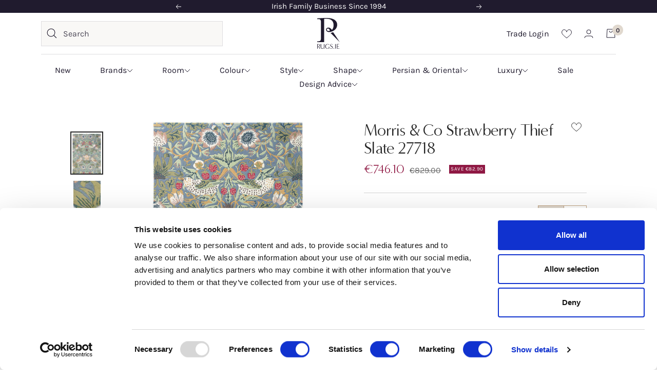

--- FILE ---
content_type: text/html; charset=utf-8
request_url: https://rugs.ie/products/morris-and-co-strawberry-thief-slate-27718
body_size: 78341
content:
<!doctype html><html class="no-js" lang="en" dir="ltr">
  <head>
    <!-- Google Tag Manager -->
    <script>
      (function (w, d, s, l, i) {
        w[l] = w[l] || [];
        w[l].push({ 'gtm.start': new Date().getTime(), event: 'gtm.js' });
        var f = d.getElementsByTagName(s)[0],
          j = d.createElement(s),
          dl = l != 'dataLayer' ? '&l=' + l : '';
        j.async = true;
        j.src = 'https://www.googletagmanager.com/gtm.js?id=' + i + dl;
        f.parentNode.insertBefore(j, f);
      })(window, document, 'script', 'dataLayer', 'GTM-TLC7TB3');
    </script>
    <!-- End Google Tag Manager -->

    <meta charset="utf-8">
    <meta
      name="viewport"
      content="width=device-width, initial-scale=1.0, height=device-height, minimum-scale=1.0, maximum-scale=1.0, viewport-fit=cover"
    >
    <meta name="theme-color" content="#ffffff">

    <title>
      Morris &amp; Co Strawberry Thief Slate Rug | Rugs.ie - Ireland
    </title><meta name="description" content="Made by Morris &amp;amp; Co, this striking rug features an intricate design by the iconic British textile designer, William Morris. The traditional, Victorian-era design comprises flowing floral and foliage shapes along with large bird motifs. Despite the detailed design and touches of blue and red, a slate grey base ensur"><link rel="canonical" href="https://rugs.ie/products/morris-and-co-strawberry-thief-slate-27718
"><link rel="shortcut icon" href="//rugs.ie/cdn/shop/files/Rugs.ie_R_Logo_96x96_7955a5d3-d59e-40f3-8b5c-4bf884f2bf92.png?crop=center&height=96&v=1717602845&width=96" type="image/png"><link rel="preconnect" href="https://cdn.shopify.com">
    <link rel="dns-prefetch" href="https://productreviews.shopifycdn.com">
    <link rel="dns-prefetch" href="https://www.google-analytics.com">

    
<link rel="preload" href="//rugs.ie/cdn/shop/t/30/assets/boost-pfs-core-instant-search.js?v=44366549749478834391718720468" as="script">
      <link rel="preload" href="//rugs.ie/cdn/shop/t/30/assets/boost-pfs-instant-search.js?v=37222742984922942331718720467" as="script">
      <link rel="preload" as="style" href="//rugs.ie/cdn/shop/t/30/assets/boost-pfs-instant-search.css?v=164275944447963418191718720480"><link rel="preload" as="style" href="//rugs.ie/cdn/shop/t/30/assets/boost-pfs-custom.css?v=68392182261791557851723546541"><link rel="preconnect" href="https://fonts.shopifycdn.com" crossorigin>
      
      <script
        id="Cookiebot"
        src="https://consent.cookiebot.com/uc.js"
        data-cbid="8a91ebcb-91a0-49d9-bb88-4979918fb440"
        data-blockingmode="auto"
        type="text/javascript"
      ></script>
      
    
<link href="//rugs.ie/cdn/shop/t/30/assets/vendor.js?v=32643890569905814191718720467" as="script" rel="preload">
    <link href="//rugs.ie/cdn/shop/t/30/assets/theme.js?v=7734931678399906671727179292" as="script" rel="preload">
<link rel="preload" as="fetch" href="/products/morris-and-co-strawberry-thief-slate-27718.js" crossorigin><link href="//rugs.ie/cdn/shop/t/30/assets/flickity.js?v=176646718982628074891718720466" as="script" rel="preload"><meta property="og:type" content="product">
  <meta property="og:title" content="Morris &amp; Co Strawberry Thief Slate 27718">
  <meta property="product:price:amount" content="746.10">
  <meta property="product:price:currency" content="EUR"><meta property="og:image" content="http://rugs.ie/cdn/shop/files/mor-strawberry-thief-slate-027718.jpg?v=1762181954">
  <meta property="og:image:secure_url" content="https://rugs.ie/cdn/shop/files/mor-strawberry-thief-slate-027718.jpg?v=1762181954">
  <meta property="og:image:width" content="805">
  <meta property="og:image:height" content="1134"><meta property="og:description" content="Made by Morris &amp;amp; Co, this striking rug features an intricate design by the iconic British textile designer, William Morris. The traditional, Victorian-era design comprises flowing floral and foliage shapes along with large bird motifs. Despite the detailed design and touches of blue and red, a slate grey base ensur"><meta property="og:url" content="https://rugs.ie/products/morris-and-co-strawberry-thief-slate-27718">
<meta property="og:site_name" content="Rugs.ie"><meta name="twitter:card" content="summary"><meta name="twitter:title" content="Morris &amp; Co Strawberry Thief Slate 27718">
  <meta name="twitter:description" content="Made by Morris &amp;amp; Co, this striking rug features an intricate design by the iconic British textile designer, William Morris. The traditional, Victorian-era design comprises flowing floral and foliage shapes along with large bird motifs. Despite the detailed design and touches of blue and red, a slate grey base ensures that this rug is easy to incorporate with your original decor. Handtufted from pure New Zealand wool to create a dense loop pile, this rug is luxuriously soft. Wool is durable, highly stain resistant and naturally flame retardant, making this rug not only stylish, but practical. Place in a living room, bedroom or foyer for an elegant look."><meta name="twitter:image" content="https://rugs.ie/cdn/shop/files/mor-strawberry-thief-slate-027718_1200x1200_crop_center.jpg?v=1762181954">
  <meta name="twitter:image:alt" content="Wool rug with floral bird design in grey, blue, red and green">
  <script type="application/ld+json">
  {
    "@context": "https://schema.org",
    "@type": "Product",
    "productID": 8673824375090,
    "offers": [{
          "@type": "Offer",
          "name": "140x200cm",
          "availability":"https://schema.org/InStock",
          "price": 746.1,
          "priceCurrency": "EUR",
          "priceValidUntil": "2026-01-28","sku": "27718140200",
            "gtin13": "8719956808210",
          "url": "/products/morris-and-co-strawberry-thief-slate-27718?variant=46706270568754"
        },
{
          "@type": "Offer",
          "name": "170x240cm",
          "availability":"https://schema.org/InStock",
          "price": 1093.5,
          "priceCurrency": "EUR",
          "priceValidUntil": "2026-01-28","sku": "27718170240",
            "gtin13": "8719956808210",
          "url": "/products/morris-and-co-strawberry-thief-slate-27718?variant=46706270601522"
        },
{
          "@type": "Offer",
          "name": "200x280cm",
          "availability":"https://schema.org/InStock",
          "price": 1502.1,
          "priceCurrency": "EUR",
          "priceValidUntil": "2026-01-28","sku": "27718200280",
            "gtin13": "8719956808210",
          "url": "/products/morris-and-co-strawberry-thief-slate-27718?variant=46706270634290"
        },
{
          "@type": "Offer",
          "name": "250x350cm",
          "availability":"https://schema.org/InStock",
          "price": 2591.1,
          "priceCurrency": "EUR",
          "priceValidUntil": "2026-01-28","sku": "27718250350",
            "gtin13": "8719956808210",
          "url": "/products/morris-and-co-strawberry-thief-slate-27718?variant=46706270667058"
        }
],"brand": {
      "@type": "Brand",
      "name": "Morris \u0026 Co"
    },
    "name": "Morris \u0026 Co Strawberry Thief Slate 27718",
    "description": "Made by Morris \u0026amp; Co, this striking rug features an intricate design by the iconic British textile designer, William Morris. The traditional, Victorian-era design comprises flowing floral and foliage shapes along with large bird motifs. Despite the detailed design and touches of blue and red, a slate grey base ensures that this rug is easy to incorporate with your original decor. Handtufted from pure New Zealand wool to create a dense loop pile, this rug is luxuriously soft. Wool is durable, highly stain resistant and naturally flame retardant, making this rug not only stylish, but practical. Place in a living room, bedroom or foyer for an elegant look.",
    "category": "",
    "url": "/products/morris-and-co-strawberry-thief-slate-27718",
    "sku": "27718140200",
    "image": {
      "@type": "ImageObject",
      "url": "https://rugs.ie/cdn/shop/files/mor-strawberry-thief-slate-027718.jpg?v=1762181954&width=1024",
      "image": "https://rugs.ie/cdn/shop/files/mor-strawberry-thief-slate-027718.jpg?v=1762181954&width=1024",
      "name": "Wool rug with floral bird design in grey, blue, red and green",
      "width": "1024",
      "height": "1024"
    }
  }
  </script>



  <script type="application/ld+json">
  {
    "@context": "https://schema.org",
    "@type": "BreadcrumbList",
  "itemListElement": [{
      "@type": "ListItem",
      "position": 1,
      "name": "Home",
      "item": "https://rugs.ie"
    },{
          "@type": "ListItem",
          "position": 2,
          "name": "Morris \u0026 Co Strawberry Thief Slate 27718",
          "item": "https://rugs.ie/products/morris-and-co-strawberry-thief-slate-27718"
        }]
  }
  </script>


<link rel="preload" href="//rugs.ie/cdn/shop/t/30/assets/minerva-modern-Regular.woff2?v=166491334859209430301718720466" as="font" type="font/woff2" crossorigin><link rel="preload" href="//rugs.ie/cdn/fonts/karla/karla_n4.40497e07df527e6a50e58fb17ef1950c72f3e32c.woff2" as="font" type="font/woff2" crossorigin><style>
  /* Typography (heading) */
  

  @font-face {
    font-family: 'Minerva Modern';
    src: url('//rugs.ie/cdn/shop/t/30/assets/minerva-modern-Regular.woff2?v=166491334859209430301718720466') format('woff2'),
    url('//rugs.ie/cdn/shop/t/30/assets/minerva-modern-Regular.woff?v=175878064193073165041718720469') format('woff');
    font-weight: normal;
    font-style: normal;
    font-display: swap;
  }

  @font-face {
    font-family: 'Minerva Modern';
    src: url('//rugs.ie/cdn/shop/t/30/assets/minerva-modern-Italic.woff2?v=54945855232713328251718720466') format('woff2'),
    url('//rugs.ie/cdn/shop/t/30/assets/minerva-modern-Italic.woff?v=35279930309202212841718720466') format('woff');
    font-weight: normal;
    font-style: italic;
    font-display: swap;
  }

  @font-face {
    font-family: 'Minerva Modern';
    src: url('//rugs.ie/cdn/shop/t/30/assets/minerva-modern-Bold.woff2?v=71452452569449005981718720466') format('woff2'),
    url('//rugs.ie/cdn/shop/t/30/assets/minerva-modern-Bold.woff?v=47839434092195219031718720468') format('woff');
    font-weight: 500;
    font-style: normal;
    font-display: swap;
  }

  @font-face {
    font-family: 'Minerva Modern';
    src: url('//rugs.ie/cdn/shop/t/30/assets/minerva-modern-BoldItalic.woff2?v=184313524403736421511718720466') format('woff2'),
    url('//rugs.ie/cdn/shop/t/30/assets/minerva-modern-BoldItalic.woff?v=25304489258783988761718720466') format('woff');
    font-weight: 500;
    font-style: italic;
    font-display: swap;
  }

  @font-face {
    font-family: 'Minerva Modern';
    src: url('//rugs.ie/cdn/shop/t/30/assets/minerva-modern-Black.woff2?v=37446730452410499841718720467') format('woff2'),
    url('//rugs.ie/cdn/shop/t/30/assets/minerva-modern-Black.woff?v=98225985485602760611718720467') format('woff');
    font-weight: 700;
    font-style: normal;
    font-display: swap;
  }

  @font-face {
    font-family: 'Minerva Modern';
    src: url('//rugs.ie/cdn/shop/t/30/assets/minerva-modern-BlackItalic.woff2?v=36508699424918873821718720466') format('woff2'),
    url('//rugs.ie/cdn/shop/t/30/assets/minerva-modern-BlackItalic.woff?v=48427580961391798621718720468') format('woff');
    font-weight: 700;
    font-style: italic;
    font-display: swap;
  }

  /* Typography (body) */
  @font-face {
  font-family: Karla;
  font-weight: 400;
  font-style: normal;
  font-display: swap;
  src: url("//rugs.ie/cdn/fonts/karla/karla_n4.40497e07df527e6a50e58fb17ef1950c72f3e32c.woff2") format("woff2"),
       url("//rugs.ie/cdn/fonts/karla/karla_n4.e9f6f9de321061073c6bfe03c28976ba8ce6ee18.woff") format("woff");
}

@font-face {
  font-family: Karla;
  font-weight: 400;
  font-style: italic;
  font-display: swap;
  src: url("//rugs.ie/cdn/fonts/karla/karla_i4.2086039c16bcc3a78a72a2f7b471e3c4a7f873a6.woff2") format("woff2"),
       url("//rugs.ie/cdn/fonts/karla/karla_i4.7b9f59841a5960c16fa2a897a0716c8ebb183221.woff") format("woff");
}

@font-face {
  font-family: Karla;
  font-weight: 600;
  font-style: normal;
  font-display: swap;
  src: url("//rugs.ie/cdn/fonts/karla/karla_n6.11d2ca9baa9358585c001bdea96cf4efec1c541a.woff2") format("woff2"),
       url("//rugs.ie/cdn/fonts/karla/karla_n6.f61bdbc760ad3ce235abbf92fc104026b8312806.woff") format("woff");
}

@font-face {
  font-family: Karla;
  font-weight: 600;
  font-style: italic;
  font-display: swap;
  src: url("//rugs.ie/cdn/fonts/karla/karla_i6.a7635423ab3dadf279bd83cab7821e04a762f0d7.woff2") format("woff2"),
       url("//rugs.ie/cdn/fonts/karla/karla_i6.93523748a53c3e2305eb638d2279e8634a22c25f.woff") format("woff");
}

:root {--heading-color: 40, 40, 40;
    --text-color: 40, 40, 40;
    --background: 255, 255, 255;
    --secondary-background: 245, 245, 245;
    --border-color: 214, 214, 214;
    --border-color-darker: 163, 163, 163;
    --success-color: 32, 27, 46;
    --success-background: 210, 209, 213;
    --error-color: 222, 42, 42;
    --error-background: 253, 240, 240;
    --primary-button-background: 32, 27, 46;
    --primary-button-text-color: 255, 255, 255;
    --secondary-button-background: 32, 27, 46;
    --secondary-button-text-color: 255, 255, 255;
    --product-star-rating: 246, 164, 41;
    --product-on-sale-accent: 143, 24, 67;
    --product-black-friday: 75, 7, 13;
    --product-christmas: 188, 158, 124;
    --product-sold-out-accent: 111, 113, 155;
    --product-custom-label-background: 32, 27, 46;
    --product-custom-label-text-color: 255, 255, 255;
    --product-custom-label-2-background: 243, 255, 52;
    --product-custom-label-2-text-color: 0, 0, 0;
    --product-low-stock-text-color: 222, 42, 42;
    --product-in-stock-text-color: 46, 158, 123;
    --loading-bar-background: 40, 40, 40;

    /* We duplicate some "base" colors as root colors, which is useful to use on drawer elements or popover without. Those should not be overridden to avoid issues */
    --root-heading-color: 40, 40, 40;
    --root-text-color: 40, 40, 40;
    --root-background: 255, 255, 255;
    --root-border-color: 214, 214, 214;
    --root-primary-button-background: 32, 27, 46;
    --root-primary-button-text-color: 255, 255, 255;

    --base-font-size: 16px;
    
    --heading-font-family: 'Minerva Modern', sans-serif;
    --heading-font-weight: 400;
    --heading-font-bold-weight: 500;
    --heading-font-style: normal;
    --heading-text-transform: normal;
    --text-font-family: Karla, sans-serif;
    --text-font-weight: 400;
    --text-font-style: normal;
    --text-font-bold-weight: 600;

    /* Typography (font size) */
    --heading-xxsmall-font-size: 10px;
    --heading-xsmall-font-size: 10px;
    --heading-small-font-size: 11px;
    --heading-large-font-size: 32px;
    --heading-h1-font-size: 32px;
    --heading-h2-font-size: 28px;
    --heading-h3-font-size: 26px;
    --heading-h4-font-size: 22px;
    --heading-h5-font-size: 18px;
    --heading-h6-font-size: 16px;

    /* Control the look and feel of the theme by changing radius of various elements */
    --button-border-radius: 0px;
    --block-border-radius: 0px;
    --block-border-radius-reduced: 0px;
    --color-swatch-border-radius: 0px;

    /* Button size */
    --button-height: 48px;
    --button-small-height: 40px;

    /* Form related */
    --form-input-field-height: 48px;
    --form-input-gap: 16px;
    --form-submit-margin: 24px;

    /* Product listing related variables */
    --product-list-block-spacing: 32px;

    /* Video related */
    --play-button-background: 255, 255, 255;
    --play-button-arrow: 40, 40, 40;

    /* RTL support */
    --transform-logical-flip: 1;
    --transform-origin-start: left;
    --transform-origin-end: right;

    /* Other */
    --zoom-cursor-svg-url: url(//rugs.ie/cdn/shop/t/30/assets/zoom-cursor.svg?v=89083446974960036381734951937);
    --arrow-right-svg-url: url(//rugs.ie/cdn/shop/t/30/assets/arrow-right.svg?v=70740017276485900791734951938);
    --arrow-left-svg-url: url(//rugs.ie/cdn/shop/t/30/assets/arrow-left.svg?v=20859819828309117001734951937);
    --arrow-right-white-svg-url: url(//rugs.ie/cdn/shop/t/30/assets/arrow-right-white.svg?v=167887600042378381231734951937);
    --arrow-left-white-svg-url: url(//rugs.ie/cdn/shop/t/30/assets/arrow-left-white.svg?v=125399661088869467541734951937);

    /* Some useful variables that we can reuse in our CSS. Some explanation are needed for some of them:
       - container-max-width-minus-gutters: represents the container max width without the edge gutters
       - container-outer-width: considering the screen width, represent all the space outside the container
       - container-outer-margin: same as container-outer-width but get set to 0 inside a container
       - container-inner-width: the effective space inside the container (minus gutters)
       - grid-column-width: represents the width of a single column of the grid
       - vertical-breather: this is a variable that defines the global "spacing" between sections, and inside the section
                            to create some "breath" and minimum spacing
     */
    --container-max-width: 1920px;
    --container-gutter: 24px;
    --container-max-width-minus-gutters: calc(var(--container-max-width) - (var(--container-gutter)) * 2);
    --container-outer-width: max(calc((100vw - var(--container-max-width-minus-gutters)) / 2), var(--container-gutter));
    --container-outer-margin: var(--container-outer-width);
    --container-inner-width: calc(100vw - var(--container-outer-width) * 2);

    --grid-column-count: 10;
    --grid-gap: 24px;
    --grid-column-width: calc((100vw - var(--container-outer-width) * 2 - var(--grid-gap) * (var(--grid-column-count) - 1)) / var(--grid-column-count));

    --vertical-breather: 48px;
    --vertical-breather-tight: 48px;

    /* Shopify related variables */
    --payment-terms-background-color: #ffffff;
  }

  @media screen and (min-width: 741px) {
    :root {
      --container-gutter: 80px;
      --grid-column-count: 20;
      --vertical-breather: 64px;
      --vertical-breather-tight: 64px;

      /* Typography (font size) */
      --heading-xsmall-font-size: 11px;
      --heading-small-font-size: 12px;
      --heading-large-font-size: 48px;
      --heading-h1-font-size: 48px;
      --heading-h2-font-size: 36px;
      --heading-h3-font-size: 30px;
      --heading-h4-font-size: 22px;
      --heading-h5-font-size: 18px;
      --heading-h6-font-size: 16px;

      /* Form related */
      --form-input-field-height: 52px;
      --form-submit-margin: 32px;

      /* Button size */
      --button-height: 52px;
      --button-small-height: 44px;
    }
  }

  @media screen and (min-width: 1200px) {
    :root {
      --vertical-breather: 80px;
      --vertical-breather-tight: 64px;
      --product-list-block-spacing: 48px;

      /* Typography */
      --heading-large-font-size: 58px;
      --heading-h1-font-size: 50px;
      --heading-h2-font-size: 44px;
      --heading-h3-font-size: 32px;
      --heading-h4-font-size: 26px;
      --heading-h5-font-size: 22px;
      --heading-h6-font-size: 16px;
    }
  }

  @media screen and (min-width: 1600px) {
    :root {
      --vertical-breather: 90px;
      --vertical-breather-tight: 64px;
    }
  }
</style>
<script>
  // This allows to expose several variables to the global scope, to be used in scripts
  window.themeVariables = {
    settings: {
      direction: "ltr",
      pageType: "product",
      cartCount: 0,
      moneyFormat: "€{{amount}}",
      moneyWithCurrencyFormat: "€{{amount}} EUR",
      showVendor: false,
      discountMode: "sale",
      currencyCodeEnabled: false,
      cartType: "drawer",
      cartCurrency: "EUR",
      mobileZoomFactor: 2.5
    },

    routes: {
      host: "rugs.ie",
      rootUrl: "\/",
      rootUrlWithoutSlash: '',
      cartUrl: "\/cart",
      cartAddUrl: "\/cart\/add",
      cartChangeUrl: "\/cart\/change",
      searchUrl: "\/search",
      predictiveSearchUrl: "\/search\/suggest",
      productRecommendationsUrl: "\/recommendations\/products"
    },

    strings: {
      accessibilityDelete: "Delete",
      accessibilityClose: "Close",
      collectionSoldOut: "Sold out",
      collectionDiscount: "Save @savings@",
      productSalePrice: "Sale price",
      productRegularPrice: "Regular price",
      productFormUnavailable: "Unavailable",
      productFormSoldOut: "Sold out",
      productFormPreOrder: "Pre-order",
      productFormAddToCart: "Add to cart",
      searchNoResults: "No results could be found.",
      searchNewSearch: "New search",
      searchProducts: "Products",
      searchArticles: "Journal",
      searchPages: "Pages",
      searchCollections: "Collections",
      cartViewCart: "View cart",
      cartItemAdded: "Item added to your cart!",
      cartItemAddedShort: "Added to your cart!",
      cartAddOrderNote: "Add order note",
      cartEditOrderNote: "Edit order note",
      shippingEstimatorNoResults: "Sorry, we do not ship to your address.",
      shippingEstimatorOneResult: "There is one shipping rate for your address:",
      shippingEstimatorMultipleResults: "There are several shipping rates for your address:",
      shippingEstimatorError: "One or more error occurred while retrieving shipping rates:",
      readMore: "Read more",
      readLess: "Read less"
    },

    libs: {
      flickity: "\/\/rugs.ie\/cdn\/shop\/t\/30\/assets\/flickity.js?v=176646718982628074891718720466",
      photoswipe: "\/\/rugs.ie\/cdn\/shop\/t\/30\/assets\/photoswipe.js?v=132268647426145925301718720467",
      qrCode: "\/\/rugs.ie\/cdn\/shopifycloud\/storefront\/assets\/themes_support\/vendor\/qrcode-3f2b403b.js"
    },

    breakpoints: {
      phone: 'screen and (max-width: 740px)',
      tablet: 'screen and (min-width: 741px) and (max-width: 999px)',
      tabletAndUp: 'screen and (min-width: 741px)',
      pocket: 'screen and (max-width: 999px)',
      lap: 'screen and (min-width: 1000px) and (max-width: 1199px)',
      lapAndUp: 'screen and (min-width: 1000px)',
      desktop: 'screen and (min-width: 1200px)',
      wide: 'screen and (min-width: 1400px)'
    }
  };

  window.addEventListener('pageshow', async () => {
    const cartContent = await (await fetch(`${window.themeVariables.routes.cartUrl}.js`, {cache: 'reload'})).json();
    document.documentElement.dispatchEvent(new CustomEvent('cart:refresh', {detail: {cart: cartContent}}));
  });

  if ('noModule' in HTMLScriptElement.prototype) {
    // Old browsers (like IE) that does not support module will be considered as if not executing JS at all
    document.documentElement.className = document.documentElement.className.replace('no-js', 'js');

    requestAnimationFrame(() => {
      const viewportHeight = (window.visualViewport ? window.visualViewport.height : document.documentElement.clientHeight);
      document.documentElement.style.setProperty('--window-height',viewportHeight + 'px');
    });
  }// We save the product ID in local storage to be eventually used for recently viewed section
    try {
      const items = JSON.parse(localStorage.getItem('theme:recently-viewed-products') || '[]');

      // We check if the current product already exists, and if it does not, we add it at the start
      if (!items.includes(8673824375090)) {
        items.unshift(8673824375090);
      }

      localStorage.setItem('theme:recently-viewed-products', JSON.stringify(items.slice(0, 20)));
    } catch (e) {
      // Safari in private mode does not allow setting item, we silently fail
    }</script>

<link rel="dns-prefetch" href="https://swymstore-v3free-01.swymrelay.com" crossorigin>
<link rel="dns-prefetch" href="//swymv3free-01.azureedge.net/code/swym-shopify.js">
<link rel="preconnect" href="//swymv3free-01.azureedge.net/code/swym-shopify.js">
<script id="swym-snippet">
  window.swymLandingURL = document.URL;
  window.swymCart = {"note":null,"attributes":{},"original_total_price":0,"total_price":0,"total_discount":0,"total_weight":0.0,"item_count":0,"items":[],"requires_shipping":false,"currency":"EUR","items_subtotal_price":0,"cart_level_discount_applications":[],"checkout_charge_amount":0};
  window.swymPageLoad = function(){
    window.SwymProductVariants = window.SwymProductVariants || {};
    window.SwymHasCartItems = 0 > 0;
    window.SwymPageData = {}, window.SwymProductInfo = {};var variants = [];
    window.SwymProductInfo.product = {"id":8673824375090,"title":"Morris \u0026 Co Strawberry Thief Slate 27718","handle":"morris-and-co-strawberry-thief-slate-27718","description":"\u003cp\u003eMade by Morris \u0026amp; Co, this striking rug features an intricate design by the iconic British textile designer, William Morris. The traditional, Victorian-era design comprises flowing floral and foliage shapes along with large bird motifs. Despite the detailed design and touches of blue and red, a slate grey base ensures that this rug is easy to incorporate with your original decor. Handtufted from pure New Zealand wool to create a dense loop pile, this rug is luxuriously soft. Wool is durable, highly stain resistant and naturally flame retardant, making this rug not only stylish, but practical. Place in a living room, bedroom or foyer for an elegant look.\u003c\/p\u003e","published_at":"2023-09-05T15:24:09+01:00","created_at":"2023-09-05T15:24:09+01:00","vendor":"Morris \u0026 Co","type":"","tags":["All Products","all-rugs","Bedroom","BFALP","Compress","Extra Large Rugs","Floral","FloralBotanical","HighPile","Large Rugs","length:200","length:240","length:280","length:350","Living Room","Maximalist","MaximalistRetro","Medium Rugs","Modern","Morris and co","Multicolour Rugs","Not on Sale","Reduced","Rugs Suitable For Underfloor Heating","RugsNotOnSale2025","Small Rugs","Summer Sale","Sustainable Rugs","UKFoldable","width:140","width:170","width:200","width:250"],"price":74610,"price_min":74610,"price_max":259110,"available":true,"price_varies":true,"compare_at_price":82900,"compare_at_price_min":82900,"compare_at_price_max":287900,"compare_at_price_varies":true,"variants":[{"id":46706270568754,"title":"140x200cm","option1":"140x200cm","option2":null,"option3":null,"sku":"27718140200","requires_shipping":true,"taxable":true,"featured_image":null,"available":true,"name":"Morris \u0026 Co Strawberry Thief Slate 27718 - 140x200cm","public_title":"140x200cm","options":["140x200cm"],"price":74610,"weight":12600,"compare_at_price":82900,"inventory_management":"shopify","barcode":"8719956808210","requires_selling_plan":false,"selling_plan_allocations":[],"quantity_rule":{"min":1,"max":null,"increment":1}},{"id":46706270601522,"title":"170x240cm","option1":"170x240cm","option2":null,"option3":null,"sku":"27718170240","requires_shipping":true,"taxable":true,"featured_image":null,"available":true,"name":"Morris \u0026 Co Strawberry Thief Slate 27718 - 170x240cm","public_title":"170x240cm","options":["170x240cm"],"price":109350,"weight":18360,"compare_at_price":121500,"inventory_management":"shopify","barcode":"8719956808227","requires_selling_plan":false,"selling_plan_allocations":[],"quantity_rule":{"min":1,"max":null,"increment":1}},{"id":46706270634290,"title":"200x280cm","option1":"200x280cm","option2":null,"option3":null,"sku":"27718200280","requires_shipping":true,"taxable":true,"featured_image":null,"available":true,"name":"Morris \u0026 Co Strawberry Thief Slate 27718 - 200x280cm","public_title":"200x280cm","options":["200x280cm"],"price":150210,"weight":25000,"compare_at_price":166900,"inventory_management":"shopify","barcode":"8719956808234","requires_selling_plan":false,"selling_plan_allocations":[],"quantity_rule":{"min":1,"max":null,"increment":1}},{"id":46706270667058,"title":"250x350cm","option1":"250x350cm","option2":null,"option3":null,"sku":"27718250350","requires_shipping":true,"taxable":true,"featured_image":null,"available":true,"name":"Morris \u0026 Co Strawberry Thief Slate 27718 - 250x350cm","public_title":"250x350cm","options":["250x350cm"],"price":259110,"weight":39380,"compare_at_price":287900,"inventory_management":"shopify","barcode":"8719956808241","requires_selling_plan":false,"selling_plan_allocations":[],"quantity_rule":{"min":1,"max":null,"increment":1}}],"images":["\/\/rugs.ie\/cdn\/shop\/files\/mor-strawberry-thief-slate-027718.jpg?v=1762181954","\/\/rugs.ie\/cdn\/shop\/files\/27718_1.png?v=1705510913","\/\/rugs.ie\/cdn\/shop\/files\/27718_2.png?v=1705510913","\/\/rugs.ie\/cdn\/shop\/files\/27718.png?v=1705510913"],"featured_image":"\/\/rugs.ie\/cdn\/shop\/files\/mor-strawberry-thief-slate-027718.jpg?v=1762181954","options":["Size"],"media":[{"alt":"Wool rug with floral bird design in grey, blue, red and green","id":35117804847410,"position":1,"preview_image":{"aspect_ratio":0.71,"height":1134,"width":805,"src":"\/\/rugs.ie\/cdn\/shop\/files\/mor-strawberry-thief-slate-027718.jpg?v=1762181954"},"aspect_ratio":0.71,"height":1134,"media_type":"image","src":"\/\/rugs.ie\/cdn\/shop\/files\/mor-strawberry-thief-slate-027718.jpg?v=1762181954","width":805},{"alt":null,"id":36569576243506,"position":2,"preview_image":{"aspect_ratio":0.667,"height":3000,"width":2000,"src":"\/\/rugs.ie\/cdn\/shop\/files\/27718_1.png?v=1705510913"},"aspect_ratio":0.667,"height":3000,"media_type":"image","src":"\/\/rugs.ie\/cdn\/shop\/files\/27718_1.png?v=1705510913","width":2000},{"alt":null,"id":36569576276274,"position":3,"preview_image":{"aspect_ratio":0.667,"height":3000,"width":2000,"src":"\/\/rugs.ie\/cdn\/shop\/files\/27718_2.png?v=1705510913"},"aspect_ratio":0.667,"height":3000,"media_type":"image","src":"\/\/rugs.ie\/cdn\/shop\/files\/27718_2.png?v=1705510913","width":2000},{"alt":null,"id":36569576309042,"position":4,"preview_image":{"aspect_ratio":0.667,"height":3000,"width":2000,"src":"\/\/rugs.ie\/cdn\/shop\/files\/27718.png?v=1705510913"},"aspect_ratio":0.667,"height":3000,"media_type":"image","src":"\/\/rugs.ie\/cdn\/shop\/files\/27718.png?v=1705510913","width":2000}],"requires_selling_plan":false,"selling_plan_groups":[],"content":"\u003cp\u003eMade by Morris \u0026amp; Co, this striking rug features an intricate design by the iconic British textile designer, William Morris. The traditional, Victorian-era design comprises flowing floral and foliage shapes along with large bird motifs. Despite the detailed design and touches of blue and red, a slate grey base ensures that this rug is easy to incorporate with your original decor. Handtufted from pure New Zealand wool to create a dense loop pile, this rug is luxuriously soft. Wool is durable, highly stain resistant and naturally flame retardant, making this rug not only stylish, but practical. Place in a living room, bedroom or foyer for an elegant look.\u003c\/p\u003e"};
    window.SwymProductInfo.variants = window.SwymProductInfo.product.variants;
    var piu = "\/\/rugs.ie\/cdn\/shop\/files\/mor-strawberry-thief-slate-027718_620x620.jpg?v=1762181954";
    
      SwymProductVariants[46706270568754] = {
        empi:window.SwymProductInfo.product.id,epi:46706270568754,
        dt: "Morris \u0026 Co Strawberry Thief Slate 27718",
        du: "https://rugs.ie/products/morris-and-co-strawberry-thief-slate-27718",
        iu:  piu ,
        stk: 19,
        pr: 74610/100,
        ct: window.SwymProductInfo.product.type,
         op: 82900/100, 
        variants: [{ "140x200cm" : 46706270568754}]
      };
      SwymProductVariants[46706270601522] = {
        empi:window.SwymProductInfo.product.id,epi:46706270601522,
        dt: "Morris \u0026 Co Strawberry Thief Slate 27718",
        du: "https://rugs.ie/products/morris-and-co-strawberry-thief-slate-27718",
        iu:  piu ,
        stk: 59,
        pr: 109350/100,
        ct: window.SwymProductInfo.product.type,
         op: 121500/100, 
        variants: [{ "170x240cm" : 46706270601522}]
      };
      SwymProductVariants[46706270634290] = {
        empi:window.SwymProductInfo.product.id,epi:46706270634290,
        dt: "Morris \u0026 Co Strawberry Thief Slate 27718",
        du: "https://rugs.ie/products/morris-and-co-strawberry-thief-slate-27718",
        iu:  piu ,
        stk: 5,
        pr: 150210/100,
        ct: window.SwymProductInfo.product.type,
         op: 166900/100, 
        variants: [{ "200x280cm" : 46706270634290}]
      };
      SwymProductVariants[46706270667058] = {
        empi:window.SwymProductInfo.product.id,epi:46706270667058,
        dt: "Morris \u0026 Co Strawberry Thief Slate 27718",
        du: "https://rugs.ie/products/morris-and-co-strawberry-thief-slate-27718",
        iu:  piu ,
        stk: 1,
        pr: 259110/100,
        ct: window.SwymProductInfo.product.type,
         op: 287900/100, 
        variants: [{ "250x350cm" : 46706270667058}]
      };window.SwymProductInfo.currentVariant = 46706270568754;
    var product_data = {
      et: 1, empi: window.SwymProductInfo.product.id, epi: window.SwymProductInfo.currentVariant,
      dt: "Morris \u0026 Co Strawberry Thief Slate 27718", du: "https://rugs.ie/products/morris-and-co-strawberry-thief-slate-27718",
      ct: window.SwymProductInfo.product.type, pr: 74610/100,
      iu:  piu , variants: [{ "140x200cm" : 46706270568754 }],
      stk:19  ,op:82900/100 
    };
    window.SwymPageData = product_data;
    
    window.SwymPageData.uri = window.swymLandingURL;
  };

  if(window.selectCallback){
    (function(){
      // Variant select override
      var originalSelectCallback = window.selectCallback;
      window.selectCallback = function(variant){
        originalSelectCallback.apply(this, arguments);
        try{
          if(window.triggerSwymVariantEvent){
            window.triggerSwymVariantEvent(variant.id);
          }
        }catch(err){
          console.warn("Swym selectCallback", err);
        }
      };
    })();
  }
  window.swymCustomerId = null;
  window.swymCustomerExtraCheck = null;

  var swappName = ("Wishlist" || "Wishlist");
  var swymJSObject = {
    pid: "NrY3nUurV+YMJUGNa2URJFN9RUHpBEfhAWOeMoXAszk=" || "NrY3nUurV+YMJUGNa2URJFN9RUHpBEfhAWOeMoXAszk=",
    interface: "/apps/swym" + swappName + "/interfaces/interfaceStore.php?appname=" + swappName
  };
  window.swymJSShopifyLoad = function(){
    if(window.swymPageLoad) swymPageLoad();
    if(!window._swat) {
      (function (s, w, r, e, l, a, y) {
        r['SwymRetailerConfig'] = s;
        r[s] = r[s] || function (k, v) {
          r[s][k] = v;
        };
      })('_swrc', '', window);
      _swrc('RetailerId', swymJSObject.pid);
      _swrc('Callback', function(){initSwymShopify();});
    }else if(window._swat.postLoader){
      _swrc = window._swat.postLoader;
      _swrc('RetailerId', swymJSObject.pid);
      _swrc('Callback', function(){initSwymShopify();});
    }else{
      initSwymShopify();
    }
  }
  if(!window._SwymPreventAutoLoad) {
    swymJSShopifyLoad();
  }
  window.swymGetCartCookies = function(){
    var RequiredCookies = ["cart", "swym-session-id", "swym-swymRegid", "swym-email"];
    var reqdCookies = {};
    RequiredCookies.forEach(function(k){
      reqdCookies[k] = _swat.storage.getRaw(k);
    });
    var cart_token = window.swymCart.token;
    var data = {
        action:'cart',
        token:cart_token,
        cookies:reqdCookies
    };
    return data;
  }

  window.swymGetCustomerData = function(){
    
    return {status:1};
    
  }
</script>

<style id="safari-flasher-pre"></style>
<script>
  if (navigator.userAgent.indexOf('Safari') != -1 && navigator.userAgent.indexOf('Chrome') == -1) {
    document.getElementById("safari-flasher-pre").innerHTML = ''
      + '#swym-plugin,#swym-hosted-plugin{display: none;}'
      + '.swym-button.swym-add-to-wishlist{display: none;}'
      + '.swym-button.swym-add-to-watchlist{display: none;}'
      + '#swym-plugin  #swym-notepad, #swym-hosted-plugin  #swym-notepad{opacity: 0; visibility: hidden;}'
      + '#swym-plugin  #swym-notepad, #swym-plugin  #swym-overlay, #swym-plugin  #swym-notification,'
      + '#swym-hosted-plugin  #swym-notepad, #swym-hosted-plugin  #swym-overlay, #swym-hosted-plugin  #swym-notification'
      + '{-webkit-transition: none; transition: none;}'
      + '';
    window.SwymCallbacks = window.SwymCallbacks || [];
    window.SwymCallbacks.push(function(tracker){
      tracker.evtLayer.addEventListener(tracker.JSEvents.configLoaded, function(){
        // flash-preventer
        var x = function(){
          SwymUtils.onDOMReady(function() {
            var d = document.createElement("div");
            d.innerHTML = "<style id='safari-flasher-post'>"
              + "#swym-plugin:not(.swym-ready),#swym-hosted-plugin:not(.swym-ready){display: none;}"
              + ".swym-button.swym-add-to-wishlist:not(.swym-loaded){display: none;}"
              + ".swym-button.swym-add-to-watchlist:not(.swym-loaded){display: none;}"
              + "#swym-plugin.swym-ready  #swym-notepad, #swym-plugin.swym-ready  #swym-overlay, #swym-plugin.swym-ready  #swym-notification,"
              + "#swym-hosted-plugin.swym-ready  #swym-notepad, #swym-hosted-plugin.swym-ready  #swym-overlay, #swym-hosted-plugin.swym-ready  #swym-notification"
              + "{-webkit-transition: opacity 0.3s, visibility 0.3ms, -webkit-transform 0.3ms !important;-moz-transition: opacity 0.3s, visibility 0.3ms, -moz-transform 0.3ms !important;-ms-transition: opacity 0.3s, visibility 0.3ms, -ms-transform 0.3ms !important;-o-transition: opacity 0.3s, visibility 0.3ms, -o-transform 0.3ms !important;transition: opacity 0.3s, visibility 0.3ms, transform 0.3ms !important;}"
              + "</style>";
            document.head.appendChild(d);
          });
        };
        setTimeout(x, 10);
      });
    });
  }

  // Get the money format for the store from shopify
  window.SwymOverrideMoneyFormat = "€{{amount}}";
</script>
<style id="swym-product-view-defaults">
  /* Hide when not loaded */
  .swym-button.swym-add-to-wishlist-view-product:not(.swym-loaded){
    display: none;
  }
</style>


    <!-- begin-boost-pfs-filter-css -->
    <link rel="preload stylesheet" href="//rugs.ie/cdn/shop/t/30/assets/boost-pfs-instant-search.css?v=164275944447963418191718720480" as="style"><link href="//rugs.ie/cdn/shop/t/30/assets/boost-pfs-custom.css?v=68392182261791557851723546541" rel="stylesheet" type="text/css" media="all" />
<style data-id="boost-pfs-style">
    .boost-pfs-filter-option-title-text {}

   .boost-pfs-filter-tree-v .boost-pfs-filter-option-title-text:before {}
    .boost-pfs-filter-tree-v .boost-pfs-filter-option.boost-pfs-filter-option-collapsed .boost-pfs-filter-option-title-text:before {}
    .boost-pfs-filter-tree-h .boost-pfs-filter-option-title-heading:before {}

    .boost-pfs-filter-refine-by .boost-pfs-filter-option-title h3 {}

    .boost-pfs-filter-option-content .boost-pfs-filter-option-item-list .boost-pfs-filter-option-item button,
    .boost-pfs-filter-option-content .boost-pfs-filter-option-item-list .boost-pfs-filter-option-item .boost-pfs-filter-button,
    .boost-pfs-filter-option-range-amount input,
    .boost-pfs-filter-tree-v .boost-pfs-filter-refine-by .boost-pfs-filter-refine-by-items .refine-by-item,
    .boost-pfs-filter-refine-by-wrapper-v .boost-pfs-filter-refine-by .boost-pfs-filter-refine-by-items .refine-by-item,
    .boost-pfs-filter-refine-by .boost-pfs-filter-option-title,
    .boost-pfs-filter-refine-by .boost-pfs-filter-refine-by-items .refine-by-item>a,
    .boost-pfs-filter-refine-by>span,
    .boost-pfs-filter-clear,
    .boost-pfs-filter-clear-all{}
    .boost-pfs-filter-tree-h .boost-pfs-filter-pc .boost-pfs-filter-refine-by-items .refine-by-item .boost-pfs-filter-clear .refine-by-type,
    .boost-pfs-filter-refine-by-wrapper-h .boost-pfs-filter-pc .boost-pfs-filter-refine-by-items .refine-by-item .boost-pfs-filter-clear .refine-by-type {}

    .boost-pfs-filter-option-multi-level-collections .boost-pfs-filter-option-multi-level-list .boost-pfs-filter-option-item .boost-pfs-filter-button-arrow .boost-pfs-arrow:before,
    .boost-pfs-filter-option-multi-level-tag .boost-pfs-filter-option-multi-level-list .boost-pfs-filter-option-item .boost-pfs-filter-button-arrow .boost-pfs-arrow:before {}

    .boost-pfs-filter-refine-by-wrapper-v .boost-pfs-filter-refine-by .boost-pfs-filter-refine-by-items .refine-by-item .boost-pfs-filter-clear:after,
    .boost-pfs-filter-refine-by-wrapper-v .boost-pfs-filter-refine-by .boost-pfs-filter-refine-by-items .refine-by-item .boost-pfs-filter-clear:before,
    .boost-pfs-filter-tree-v .boost-pfs-filter-refine-by .boost-pfs-filter-refine-by-items .refine-by-item .boost-pfs-filter-clear:after,
    .boost-pfs-filter-tree-v .boost-pfs-filter-refine-by .boost-pfs-filter-refine-by-items .refine-by-item .boost-pfs-filter-clear:before,
    .boost-pfs-filter-refine-by-wrapper-h .boost-pfs-filter-pc .boost-pfs-filter-refine-by-items .refine-by-item .boost-pfs-filter-clear:after,
    .boost-pfs-filter-refine-by-wrapper-h .boost-pfs-filter-pc .boost-pfs-filter-refine-by-items .refine-by-item .boost-pfs-filter-clear:before,
    .boost-pfs-filter-tree-h .boost-pfs-filter-pc .boost-pfs-filter-refine-by-items .refine-by-item .boost-pfs-filter-clear:after,
    .boost-pfs-filter-tree-h .boost-pfs-filter-pc .boost-pfs-filter-refine-by-items .refine-by-item .boost-pfs-filter-clear:before {}
    .boost-pfs-filter-option-range-slider .noUi-value-horizontal {}

    .boost-pfs-filter-tree-mobile-button button,
    .boost-pfs-filter-top-sorting-mobile button {}
    .boost-pfs-filter-top-sorting-mobile button>span:after {}
  </style>

    <!-- end-boost-pfs-filter-css -->

    <link href="//rugs.ie/cdn/shop/t/30/assets/theme.css?v=103983853177069192101751891331" rel="stylesheet" type="text/css" media="all" />
    <link href="//rugs.ie/cdn/shop/t/30/assets/app-override.css?v=104927047385502206371760001508" rel="stylesheet" type="text/css" media="all" />
    <link href="//rugs.ie/cdn/shop/t/30/assets/kubix.css?v=137622011464320687301757419834" rel="stylesheet" type="text/css" media="all" />

    <script src="//rugs.ie/cdn/shop/t/30/assets/vendor.js?v=32643890569905814191718720467" defer></script>
    <script src="//rugs.ie/cdn/shop/t/30/assets/theme.js?v=7734931678399906671727179292" defer></script>
    <script src="//rugs.ie/cdn/shop/t/30/assets/custom.js?v=147101529651886391021720084169" defer></script>
    <script src="//rugs.ie/cdn/shop/t/30/assets/kubix.js?v=131665921821158794701726747390" defer></script>

    
    
      <script type="text/javascript" src="https://cdn.roomvo.com/static/scripts/b2b/rugsie.js" async></script>
    
    

    <script>window.performance && window.performance.mark && window.performance.mark('shopify.content_for_header.start');</script><meta name="google-site-verification" content="5CFB2YGSHy1GaE6z0DPYQ00P4iv_-1TecVUZLYm6FCE">
<meta id="shopify-digital-wallet" name="shopify-digital-wallet" content="/80899572018/digital_wallets/dialog">
<meta name="shopify-checkout-api-token" content="1dab999d9bc215a6be07b4016cbd1ca5">
<link rel="alternate" type="application/json+oembed" href="https://rugs.ie/products/morris-and-co-strawberry-thief-slate-27718.oembed">
<script async="async" src="/checkouts/internal/preloads.js?locale=en-IE"></script>
<link rel="preconnect" href="https://shop.app" crossorigin="anonymous">
<script async="async" src="https://shop.app/checkouts/internal/preloads.js?locale=en-IE&shop_id=80899572018" crossorigin="anonymous"></script>
<script id="apple-pay-shop-capabilities" type="application/json">{"shopId":80899572018,"countryCode":"IE","currencyCode":"EUR","merchantCapabilities":["supports3DS"],"merchantId":"gid:\/\/shopify\/Shop\/80899572018","merchantName":"Rugs.ie","requiredBillingContactFields":["postalAddress","email","phone"],"requiredShippingContactFields":["postalAddress","email","phone"],"shippingType":"shipping","supportedNetworks":["visa","maestro","masterCard","amex"],"total":{"type":"pending","label":"Rugs.ie","amount":"1.00"},"shopifyPaymentsEnabled":true,"supportsSubscriptions":true}</script>
<script id="shopify-features" type="application/json">{"accessToken":"1dab999d9bc215a6be07b4016cbd1ca5","betas":["rich-media-storefront-analytics"],"domain":"rugs.ie","predictiveSearch":true,"shopId":80899572018,"locale":"en"}</script>
<script>var Shopify = Shopify || {};
Shopify.shop = "rugs-ie.myshopify.com";
Shopify.locale = "en";
Shopify.currency = {"active":"EUR","rate":"1.0"};
Shopify.country = "IE";
Shopify.theme = {"name":"Rugs.ie [Main - Github]","id":169172500786,"schema_name":"Focal","schema_version":"10.1.3","theme_store_id":null,"role":"main"};
Shopify.theme.handle = "null";
Shopify.theme.style = {"id":null,"handle":null};
Shopify.cdnHost = "rugs.ie/cdn";
Shopify.routes = Shopify.routes || {};
Shopify.routes.root = "/";</script>
<script type="module">!function(o){(o.Shopify=o.Shopify||{}).modules=!0}(window);</script>
<script>!function(o){function n(){var o=[];function n(){o.push(Array.prototype.slice.apply(arguments))}return n.q=o,n}var t=o.Shopify=o.Shopify||{};t.loadFeatures=n(),t.autoloadFeatures=n()}(window);</script>
<script>
  window.ShopifyPay = window.ShopifyPay || {};
  window.ShopifyPay.apiHost = "shop.app\/pay";
  window.ShopifyPay.redirectState = null;
</script>
<script id="shop-js-analytics" type="application/json">{"pageType":"product"}</script>
<script defer="defer" async type="module" src="//rugs.ie/cdn/shopifycloud/shop-js/modules/v2/client.init-shop-cart-sync_C5BV16lS.en.esm.js"></script>
<script defer="defer" async type="module" src="//rugs.ie/cdn/shopifycloud/shop-js/modules/v2/chunk.common_CygWptCX.esm.js"></script>
<script type="module">
  await import("//rugs.ie/cdn/shopifycloud/shop-js/modules/v2/client.init-shop-cart-sync_C5BV16lS.en.esm.js");
await import("//rugs.ie/cdn/shopifycloud/shop-js/modules/v2/chunk.common_CygWptCX.esm.js");

  window.Shopify.SignInWithShop?.initShopCartSync?.({"fedCMEnabled":true,"windoidEnabled":true});

</script>
<script>
  window.Shopify = window.Shopify || {};
  if (!window.Shopify.featureAssets) window.Shopify.featureAssets = {};
  window.Shopify.featureAssets['shop-js'] = {"shop-cart-sync":["modules/v2/client.shop-cart-sync_ZFArdW7E.en.esm.js","modules/v2/chunk.common_CygWptCX.esm.js"],"init-fed-cm":["modules/v2/client.init-fed-cm_CmiC4vf6.en.esm.js","modules/v2/chunk.common_CygWptCX.esm.js"],"shop-button":["modules/v2/client.shop-button_tlx5R9nI.en.esm.js","modules/v2/chunk.common_CygWptCX.esm.js"],"shop-cash-offers":["modules/v2/client.shop-cash-offers_DOA2yAJr.en.esm.js","modules/v2/chunk.common_CygWptCX.esm.js","modules/v2/chunk.modal_D71HUcav.esm.js"],"init-windoid":["modules/v2/client.init-windoid_sURxWdc1.en.esm.js","modules/v2/chunk.common_CygWptCX.esm.js"],"shop-toast-manager":["modules/v2/client.shop-toast-manager_ClPi3nE9.en.esm.js","modules/v2/chunk.common_CygWptCX.esm.js"],"init-shop-email-lookup-coordinator":["modules/v2/client.init-shop-email-lookup-coordinator_B8hsDcYM.en.esm.js","modules/v2/chunk.common_CygWptCX.esm.js"],"init-shop-cart-sync":["modules/v2/client.init-shop-cart-sync_C5BV16lS.en.esm.js","modules/v2/chunk.common_CygWptCX.esm.js"],"avatar":["modules/v2/client.avatar_BTnouDA3.en.esm.js"],"pay-button":["modules/v2/client.pay-button_FdsNuTd3.en.esm.js","modules/v2/chunk.common_CygWptCX.esm.js"],"init-customer-accounts":["modules/v2/client.init-customer-accounts_DxDtT_ad.en.esm.js","modules/v2/client.shop-login-button_C5VAVYt1.en.esm.js","modules/v2/chunk.common_CygWptCX.esm.js","modules/v2/chunk.modal_D71HUcav.esm.js"],"init-shop-for-new-customer-accounts":["modules/v2/client.init-shop-for-new-customer-accounts_ChsxoAhi.en.esm.js","modules/v2/client.shop-login-button_C5VAVYt1.en.esm.js","modules/v2/chunk.common_CygWptCX.esm.js","modules/v2/chunk.modal_D71HUcav.esm.js"],"shop-login-button":["modules/v2/client.shop-login-button_C5VAVYt1.en.esm.js","modules/v2/chunk.common_CygWptCX.esm.js","modules/v2/chunk.modal_D71HUcav.esm.js"],"init-customer-accounts-sign-up":["modules/v2/client.init-customer-accounts-sign-up_CPSyQ0Tj.en.esm.js","modules/v2/client.shop-login-button_C5VAVYt1.en.esm.js","modules/v2/chunk.common_CygWptCX.esm.js","modules/v2/chunk.modal_D71HUcav.esm.js"],"shop-follow-button":["modules/v2/client.shop-follow-button_Cva4Ekp9.en.esm.js","modules/v2/chunk.common_CygWptCX.esm.js","modules/v2/chunk.modal_D71HUcav.esm.js"],"checkout-modal":["modules/v2/client.checkout-modal_BPM8l0SH.en.esm.js","modules/v2/chunk.common_CygWptCX.esm.js","modules/v2/chunk.modal_D71HUcav.esm.js"],"lead-capture":["modules/v2/client.lead-capture_Bi8yE_yS.en.esm.js","modules/v2/chunk.common_CygWptCX.esm.js","modules/v2/chunk.modal_D71HUcav.esm.js"],"shop-login":["modules/v2/client.shop-login_D6lNrXab.en.esm.js","modules/v2/chunk.common_CygWptCX.esm.js","modules/v2/chunk.modal_D71HUcav.esm.js"],"payment-terms":["modules/v2/client.payment-terms_CZxnsJam.en.esm.js","modules/v2/chunk.common_CygWptCX.esm.js","modules/v2/chunk.modal_D71HUcav.esm.js"]};
</script>
<script>(function() {
  var isLoaded = false;
  function asyncLoad() {
    if (isLoaded) return;
    isLoaded = true;
    var urls = ["https:\/\/cdn.shopify.com\/s\/files\/1\/0808\/9957\/2018\/t\/3\/assets\/globo.formbuilder.init.js?v=1695131737\u0026shop=rugs-ie.myshopify.com","https:\/\/config.gorgias.chat\/bundle-loader\/01H5Q4ZKY8JS6R18R6AD9CE1NG?source=shopify1click\u0026shop=rugs-ie.myshopify.com","https:\/\/depo.sidepanda.com\/popups-subscription.js?shop=rugs-ie.myshopify.com","https:\/\/cdn.rebuyengine.com\/onsite\/js\/rebuy.js?shop=rugs-ie.myshopify.com","https:\/\/cdn.rebuyengine.com\/onsite\/js\/rebuy.js?shop=rugs-ie.myshopify.com","https:\/\/cdn-assets.custompricecalculator.com\/shopify\/calculator.js?shop=rugs-ie.myshopify.com","https:\/\/cdn-assets.custompricecalculator.com\/shopify\/calculator.js?shop=rugs-ie.myshopify.com","https:\/\/cdn.9gtb.com\/loader.js?g_cvt_id=3aab6d58-228f-4ce9-bf2a-0a73961fe925\u0026shop=rugs-ie.myshopify.com","https:\/\/node1.itoris.com\/dpo\/storefront\/include.js?shop=rugs-ie.myshopify.com"];
    for (var i = 0; i < urls.length; i++) {
      var s = document.createElement('script');
      s.type = 'text/javascript';
      s.async = true;
      s.src = urls[i];
      var x = document.getElementsByTagName('script')[0];
      x.parentNode.insertBefore(s, x);
    }
  };
  if(window.attachEvent) {
    window.attachEvent('onload', asyncLoad);
  } else {
    window.addEventListener('load', asyncLoad, false);
  }
})();</script>
<script id="__st">var __st={"a":80899572018,"offset":0,"reqid":"ba4432cc-5c72-4a1a-aae5-1a67a7de6c54-1768743522","pageurl":"rugs.ie\/products\/morris-and-co-strawberry-thief-slate-27718","u":"ad232b7ccbd4","p":"product","rtyp":"product","rid":8673824375090};</script>
<script>window.ShopifyPaypalV4VisibilityTracking = true;</script>
<script id="captcha-bootstrap">!function(){'use strict';const t='contact',e='account',n='new_comment',o=[[t,t],['blogs',n],['comments',n],[t,'customer']],c=[[e,'customer_login'],[e,'guest_login'],[e,'recover_customer_password'],[e,'create_customer']],r=t=>t.map((([t,e])=>`form[action*='/${t}']:not([data-nocaptcha='true']) input[name='form_type'][value='${e}']`)).join(','),a=t=>()=>t?[...document.querySelectorAll(t)].map((t=>t.form)):[];function s(){const t=[...o],e=r(t);return a(e)}const i='password',u='form_key',d=['recaptcha-v3-token','g-recaptcha-response','h-captcha-response',i],f=()=>{try{return window.sessionStorage}catch{return}},m='__shopify_v',_=t=>t.elements[u];function p(t,e,n=!1){try{const o=window.sessionStorage,c=JSON.parse(o.getItem(e)),{data:r}=function(t){const{data:e,action:n}=t;return t[m]||n?{data:e,action:n}:{data:t,action:n}}(c);for(const[e,n]of Object.entries(r))t.elements[e]&&(t.elements[e].value=n);n&&o.removeItem(e)}catch(o){console.error('form repopulation failed',{error:o})}}const l='form_type',E='cptcha';function T(t){t.dataset[E]=!0}const w=window,h=w.document,L='Shopify',v='ce_forms',y='captcha';let A=!1;((t,e)=>{const n=(g='f06e6c50-85a8-45c8-87d0-21a2b65856fe',I='https://cdn.shopify.com/shopifycloud/storefront-forms-hcaptcha/ce_storefront_forms_captcha_hcaptcha.v1.5.2.iife.js',D={infoText:'Protected by hCaptcha',privacyText:'Privacy',termsText:'Terms'},(t,e,n)=>{const o=w[L][v],c=o.bindForm;if(c)return c(t,g,e,D).then(n);var r;o.q.push([[t,g,e,D],n]),r=I,A||(h.body.append(Object.assign(h.createElement('script'),{id:'captcha-provider',async:!0,src:r})),A=!0)});var g,I,D;w[L]=w[L]||{},w[L][v]=w[L][v]||{},w[L][v].q=[],w[L][y]=w[L][y]||{},w[L][y].protect=function(t,e){n(t,void 0,e),T(t)},Object.freeze(w[L][y]),function(t,e,n,w,h,L){const[v,y,A,g]=function(t,e,n){const i=e?o:[],u=t?c:[],d=[...i,...u],f=r(d),m=r(i),_=r(d.filter((([t,e])=>n.includes(e))));return[a(f),a(m),a(_),s()]}(w,h,L),I=t=>{const e=t.target;return e instanceof HTMLFormElement?e:e&&e.form},D=t=>v().includes(t);t.addEventListener('submit',(t=>{const e=I(t);if(!e)return;const n=D(e)&&!e.dataset.hcaptchaBound&&!e.dataset.recaptchaBound,o=_(e),c=g().includes(e)&&(!o||!o.value);(n||c)&&t.preventDefault(),c&&!n&&(function(t){try{if(!f())return;!function(t){const e=f();if(!e)return;const n=_(t);if(!n)return;const o=n.value;o&&e.removeItem(o)}(t);const e=Array.from(Array(32),(()=>Math.random().toString(36)[2])).join('');!function(t,e){_(t)||t.append(Object.assign(document.createElement('input'),{type:'hidden',name:u})),t.elements[u].value=e}(t,e),function(t,e){const n=f();if(!n)return;const o=[...t.querySelectorAll(`input[type='${i}']`)].map((({name:t})=>t)),c=[...d,...o],r={};for(const[a,s]of new FormData(t).entries())c.includes(a)||(r[a]=s);n.setItem(e,JSON.stringify({[m]:1,action:t.action,data:r}))}(t,e)}catch(e){console.error('failed to persist form',e)}}(e),e.submit())}));const S=(t,e)=>{t&&!t.dataset[E]&&(n(t,e.some((e=>e===t))),T(t))};for(const o of['focusin','change'])t.addEventListener(o,(t=>{const e=I(t);D(e)&&S(e,y())}));const B=e.get('form_key'),M=e.get(l),P=B&&M;t.addEventListener('DOMContentLoaded',(()=>{const t=y();if(P)for(const e of t)e.elements[l].value===M&&p(e,B);[...new Set([...A(),...v().filter((t=>'true'===t.dataset.shopifyCaptcha))])].forEach((e=>S(e,t)))}))}(h,new URLSearchParams(w.location.search),n,t,e,['guest_login'])})(!0,!0)}();</script>
<script integrity="sha256-4kQ18oKyAcykRKYeNunJcIwy7WH5gtpwJnB7kiuLZ1E=" data-source-attribution="shopify.loadfeatures" defer="defer" src="//rugs.ie/cdn/shopifycloud/storefront/assets/storefront/load_feature-a0a9edcb.js" crossorigin="anonymous"></script>
<script crossorigin="anonymous" defer="defer" src="//rugs.ie/cdn/shopifycloud/storefront/assets/shopify_pay/storefront-65b4c6d7.js?v=20250812"></script>
<script data-source-attribution="shopify.dynamic_checkout.dynamic.init">var Shopify=Shopify||{};Shopify.PaymentButton=Shopify.PaymentButton||{isStorefrontPortableWallets:!0,init:function(){window.Shopify.PaymentButton.init=function(){};var t=document.createElement("script");t.src="https://rugs.ie/cdn/shopifycloud/portable-wallets/latest/portable-wallets.en.js",t.type="module",document.head.appendChild(t)}};
</script>
<script data-source-attribution="shopify.dynamic_checkout.buyer_consent">
  function portableWalletsHideBuyerConsent(e){var t=document.getElementById("shopify-buyer-consent"),n=document.getElementById("shopify-subscription-policy-button");t&&n&&(t.classList.add("hidden"),t.setAttribute("aria-hidden","true"),n.removeEventListener("click",e))}function portableWalletsShowBuyerConsent(e){var t=document.getElementById("shopify-buyer-consent"),n=document.getElementById("shopify-subscription-policy-button");t&&n&&(t.classList.remove("hidden"),t.removeAttribute("aria-hidden"),n.addEventListener("click",e))}window.Shopify?.PaymentButton&&(window.Shopify.PaymentButton.hideBuyerConsent=portableWalletsHideBuyerConsent,window.Shopify.PaymentButton.showBuyerConsent=portableWalletsShowBuyerConsent);
</script>
<script data-source-attribution="shopify.dynamic_checkout.cart.bootstrap">document.addEventListener("DOMContentLoaded",(function(){function t(){return document.querySelector("shopify-accelerated-checkout-cart, shopify-accelerated-checkout")}if(t())Shopify.PaymentButton.init();else{new MutationObserver((function(e,n){t()&&(Shopify.PaymentButton.init(),n.disconnect())})).observe(document.body,{childList:!0,subtree:!0})}}));
</script>
<link id="shopify-accelerated-checkout-styles" rel="stylesheet" media="screen" href="https://rugs.ie/cdn/shopifycloud/portable-wallets/latest/accelerated-checkout-backwards-compat.css" crossorigin="anonymous">
<style id="shopify-accelerated-checkout-cart">
        #shopify-buyer-consent {
  margin-top: 1em;
  display: inline-block;
  width: 100%;
}

#shopify-buyer-consent.hidden {
  display: none;
}

#shopify-subscription-policy-button {
  background: none;
  border: none;
  padding: 0;
  text-decoration: underline;
  font-size: inherit;
  cursor: pointer;
}

#shopify-subscription-policy-button::before {
  box-shadow: none;
}

      </style>

<script>window.performance && window.performance.mark && window.performance.mark('shopify.content_for_header.end');</script>
    
  <!-- BEGIN app block: shopify://apps/apippa-custom-price-calc/blocks/cpc-app-embed/c499fa68-8478-4285-a3f7-27654dd66c3e -->    
    <script>console.log("Not inside Theme Editor");</script>
    
      <!-- Injecting jQuery from CDN -->
    
      <script>
        (function() {
          function loadScript(src, callback) {
            var script = document.createElement('script');
            script.src = src;
            script.type = 'text/javascript';
            script.onload = callback;
            document.head.appendChild(script);
          }
      
          function loadCalculator() {
            loadScript('https://cdn-assets.custompricecalculator.com/shopify/calculator.js', function() {
              console.log('Calculator script loaded!');
            });
          }
          setTimeout(function(){
          if (typeof window.jQuery === 'undefined') {
            loadScript('https://ajax.googleapis.com/ajax/libs/jquery/3.7.1/jquery.min.js', function() {
              console.log('jQuery loaded!');
              loadCalculator();
            });
          } else {
            console.log('jQuery already present!');
            loadCalculator();
          }
        }, 800);
        })();
      </script>
       
    
  
  <!-- END app block --><!-- BEGIN app block: shopify://apps/klaviyo-email-marketing-sms/blocks/klaviyo-onsite-embed/2632fe16-c075-4321-a88b-50b567f42507 -->












  <script async src="https://static.klaviyo.com/onsite/js/YnHqgM/klaviyo.js?company_id=YnHqgM"></script>
  <script>!function(){if(!window.klaviyo){window._klOnsite=window._klOnsite||[];try{window.klaviyo=new Proxy({},{get:function(n,i){return"push"===i?function(){var n;(n=window._klOnsite).push.apply(n,arguments)}:function(){for(var n=arguments.length,o=new Array(n),w=0;w<n;w++)o[w]=arguments[w];var t="function"==typeof o[o.length-1]?o.pop():void 0,e=new Promise((function(n){window._klOnsite.push([i].concat(o,[function(i){t&&t(i),n(i)}]))}));return e}}})}catch(n){window.klaviyo=window.klaviyo||[],window.klaviyo.push=function(){var n;(n=window._klOnsite).push.apply(n,arguments)}}}}();</script>

  
    <script id="viewed_product">
      if (item == null) {
        var _learnq = _learnq || [];

        var MetafieldReviews = null
        var MetafieldYotpoRating = null
        var MetafieldYotpoCount = null
        var MetafieldLooxRating = null
        var MetafieldLooxCount = null
        var okendoProduct = null
        var okendoProductReviewCount = null
        var okendoProductReviewAverageValue = null
        try {
          // The following fields are used for Customer Hub recently viewed in order to add reviews.
          // This information is not part of __kla_viewed. Instead, it is part of __kla_viewed_reviewed_items
          MetafieldReviews = {};
          MetafieldYotpoRating = null
          MetafieldYotpoCount = null
          MetafieldLooxRating = null
          MetafieldLooxCount = null

          okendoProduct = null
          // If the okendo metafield is not legacy, it will error, which then requires the new json formatted data
          if (okendoProduct && 'error' in okendoProduct) {
            okendoProduct = null
          }
          okendoProductReviewCount = okendoProduct ? okendoProduct.reviewCount : null
          okendoProductReviewAverageValue = okendoProduct ? okendoProduct.reviewAverageValue : null
        } catch (error) {
          console.error('Error in Klaviyo onsite reviews tracking:', error);
        }

        var item = {
          Name: "Morris \u0026 Co Strawberry Thief Slate 27718",
          ProductID: 8673824375090,
          Categories: ["Bedroom Rugs","Extra Large Rugs","Floral Rugs","High Pile Rugs","Large Rugs","Living Room Rugs","Maximalist Rugs","Medium Rugs","Modern Rugs","Morris \u0026 Co Rugs","Multicolour Rugs","Rugs Suitable For Underfloor Heating","Sale Rugs","Small Rugs","Sustainable Rugs"],
          ImageURL: "https://rugs.ie/cdn/shop/files/mor-strawberry-thief-slate-027718_grande.jpg?v=1762181954",
          URL: "https://rugs.ie/products/morris-and-co-strawberry-thief-slate-27718",
          Brand: "Morris \u0026 Co",
          Price: "€746.10",
          Value: "746.10",
          CompareAtPrice: "€2,879.00"
        };
        _learnq.push(['track', 'Viewed Product', item]);
        _learnq.push(['trackViewedItem', {
          Title: item.Name,
          ItemId: item.ProductID,
          Categories: item.Categories,
          ImageUrl: item.ImageURL,
          Url: item.URL,
          Metadata: {
            Brand: item.Brand,
            Price: item.Price,
            Value: item.Value,
            CompareAtPrice: item.CompareAtPrice
          },
          metafields:{
            reviews: MetafieldReviews,
            yotpo:{
              rating: MetafieldYotpoRating,
              count: MetafieldYotpoCount,
            },
            loox:{
              rating: MetafieldLooxRating,
              count: MetafieldLooxCount,
            },
            okendo: {
              rating: okendoProductReviewAverageValue,
              count: okendoProductReviewCount,
            }
          }
        }]);
      }
    </script>
  




  <script>
    window.klaviyoReviewsProductDesignMode = false
  </script>



  <!-- BEGIN app snippet: customer-hub-data --><script>
  if (!window.customerHub) {
    window.customerHub = {};
  }
  window.customerHub.storefrontRoutes = {
    login: "https://rugs.ie/customer_authentication/redirect?locale=en&region_country=IE?return_url=%2F%23k-hub",
    register: "https://account.rugs.ie?locale=en?return_url=%2F%23k-hub",
    logout: "/account/logout",
    profile: "/account",
    addresses: "/account/addresses",
  };
  
  window.customerHub.userId = null;
  
  window.customerHub.storeDomain = "rugs-ie.myshopify.com";

  
    window.customerHub.activeProduct = {
      name: "Morris \u0026 Co Strawberry Thief Slate 27718",
      category: null,
      imageUrl: "https://rugs.ie/cdn/shop/files/mor-strawberry-thief-slate-027718_grande.jpg?v=1762181954",
      id: "8673824375090",
      link: "https://rugs.ie/products/morris-and-co-strawberry-thief-slate-27718",
      variants: [
        
          {
            id: "46706270568754",
            
            imageUrl: null,
            
            price: "74610",
            currency: "EUR",
            availableForSale: true,
            title: "140x200cm",
          },
        
          {
            id: "46706270601522",
            
            imageUrl: null,
            
            price: "109350",
            currency: "EUR",
            availableForSale: true,
            title: "170x240cm",
          },
        
          {
            id: "46706270634290",
            
            imageUrl: null,
            
            price: "150210",
            currency: "EUR",
            availableForSale: true,
            title: "200x280cm",
          },
        
          {
            id: "46706270667058",
            
            imageUrl: null,
            
            price: "259110",
            currency: "EUR",
            availableForSale: true,
            title: "250x350cm",
          },
        
      ],
    };
    window.customerHub.activeProduct.variants.forEach((variant) => {
        
        variant.price = `${variant.price.slice(0, -2)}.${variant.price.slice(-2)}`;
    });
  

  
    window.customerHub.storeLocale = {
        currentLanguage: 'en',
        currentCountry: 'IE',
        availableLanguages: [
          
            {
              iso_code: 'en',
              endonym_name: 'English'
            }
          
        ],
        availableCountries: [
          
            {
              iso_code: 'AU',
              name: 'Australia',
              currency_code: 'AUD'
            },
          
            {
              iso_code: 'AT',
              name: 'Austria',
              currency_code: 'EUR'
            },
          
            {
              iso_code: 'BE',
              name: 'Belgium',
              currency_code: 'EUR'
            },
          
            {
              iso_code: 'CA',
              name: 'Canada',
              currency_code: 'CAD'
            },
          
            {
              iso_code: 'CZ',
              name: 'Czechia',
              currency_code: 'CZK'
            },
          
            {
              iso_code: 'DK',
              name: 'Denmark',
              currency_code: 'DKK'
            },
          
            {
              iso_code: 'FI',
              name: 'Finland',
              currency_code: 'EUR'
            },
          
            {
              iso_code: 'FR',
              name: 'France',
              currency_code: 'EUR'
            },
          
            {
              iso_code: 'DE',
              name: 'Germany',
              currency_code: 'EUR'
            },
          
            {
              iso_code: 'GR',
              name: 'Greece',
              currency_code: 'EUR'
            },
          
            {
              iso_code: 'HK',
              name: 'Hong Kong SAR',
              currency_code: 'HKD'
            },
          
            {
              iso_code: 'IE',
              name: 'Ireland',
              currency_code: 'EUR'
            },
          
            {
              iso_code: 'IT',
              name: 'Italy',
              currency_code: 'EUR'
            },
          
            {
              iso_code: 'JP',
              name: 'Japan',
              currency_code: 'JPY'
            },
          
            {
              iso_code: 'MY',
              name: 'Malaysia',
              currency_code: 'MYR'
            },
          
            {
              iso_code: 'NL',
              name: 'Netherlands',
              currency_code: 'EUR'
            },
          
            {
              iso_code: 'NZ',
              name: 'New Zealand',
              currency_code: 'NZD'
            },
          
            {
              iso_code: 'NO',
              name: 'Norway',
              currency_code: 'EUR'
            },
          
            {
              iso_code: 'PL',
              name: 'Poland',
              currency_code: 'PLN'
            },
          
            {
              iso_code: 'PT',
              name: 'Portugal',
              currency_code: 'EUR'
            },
          
            {
              iso_code: 'SG',
              name: 'Singapore',
              currency_code: 'SGD'
            },
          
            {
              iso_code: 'KR',
              name: 'South Korea',
              currency_code: 'KRW'
            },
          
            {
              iso_code: 'ES',
              name: 'Spain',
              currency_code: 'EUR'
            },
          
            {
              iso_code: 'SE',
              name: 'Sweden',
              currency_code: 'SEK'
            },
          
            {
              iso_code: 'CH',
              name: 'Switzerland',
              currency_code: 'CHF'
            },
          
            {
              iso_code: 'AE',
              name: 'United Arab Emirates',
              currency_code: 'AED'
            },
          
            {
              iso_code: 'GB',
              name: 'United Kingdom',
              currency_code: 'GBP'
            },
          
            {
              iso_code: 'US',
              name: 'United States',
              currency_code: 'USD'
            }
          
        ]
    };
  
</script>
<!-- END app snippet -->





<!-- END app block --><!-- BEGIN app block: shopify://apps/powerful-form-builder/blocks/app-embed/e4bcb1eb-35b2-42e6-bc37-bfe0e1542c9d --><script type="text/javascript" hs-ignore data-cookieconsent="ignore">
  var Globo = Globo || {};
  var globoFormbuilderRecaptchaInit = function(){};
  var globoFormbuilderHcaptchaInit = function(){};
  window.Globo.FormBuilder = window.Globo.FormBuilder || {};
  window.Globo.FormBuilder.shop = {"configuration":{"money_format":"€{{amount}}"},"pricing":{"features":{"bulkOrderForm":true,"cartForm":true,"fileUpload":30,"removeCopyright":true,"restrictedEmailDomains":false,"metrics":true}},"settings":{"copyright":"Powered by <a href=\"https://globosoftware.net\" target=\"_blank\">Globo</a> <a href=\"https://apps.shopify.com/form-builder-contact-form\" target=\"_blank\">Form</a>","hideWaterMark":false,"reCaptcha":{"recaptchaType":"v2","siteKey":false,"languageCode":"en"},"hCaptcha":{"siteKey":false},"scrollTop":false,"customCssCode":".globo-formbuilder .panels {\n  z-index: 1 !important;\n}","customCssEnabled":true,"additionalColumns":[]},"encryption_form_id":1,"url":"https://app.powerfulform.com/","CDN_URL":"https://dxo9oalx9qc1s.cloudfront.net","app_id":"1783207"};

  if(window.Globo.FormBuilder.shop.settings.customCssEnabled && window.Globo.FormBuilder.shop.settings.customCssCode){
    const customStyle = document.createElement('style');
    customStyle.type = 'text/css';
    customStyle.innerHTML = window.Globo.FormBuilder.shop.settings.customCssCode;
    document.head.appendChild(customStyle);
  }

  window.Globo.FormBuilder.forms = [];
    
      
      
      
      window.Globo.FormBuilder.forms[14996] = {"14996":{"elements":[{"id":"group-1","type":"group","label":"Page 1","description":"","elements":[{"id":"text","type":"text","label":"Please specify the name on the order:","placeholder":"Your Name","description":{"en":""},"hideLabel":false,"required":true,"columnWidth":50},{"id":"number-1","type":"number","label":"Please specify your order number below:","placeholder":"Order Number ","description":"","limitCharacters":false,"characters":100,"hideLabel":false,"keepPositionLabel":false,"columnWidth":50,"required":true,"conditionalField":false},{"id":"email","type":"email","label":"Email Address on your order: ","placeholder":"Email Address","description":null,"hideLabel":false,"required":true,"columnWidth":50,"conditionalField":false},{"id":"phone-1","type":"phone","label":"Phone number used for your order","placeholder":"","description":"","validatePhone":true,"onlyShowFlag":false,"defaultCountryCode":"ie","limitCharacters":false,"characters":100,"hideLabel":false,"keepPositionLabel":false,"columnWidth":50,"required":true,"conditionalField":false},{"id":"text-1","type":"text","label":"Please specify the items are you returning?","placeholder":"","description":{"en":"*Please note that underlay cannot be returned once opened."},"limitCharacters":false,"characters":100,"hideLabel":false,"keepPositionLabel":false,"columnWidth":50,"required":true,"conditionalField":false},{"id":"radio-1","type":"radio","label":"Do you need a collection scheduled?","options":"Yes\nNo","description":"","hideLabel":false,"keepPositionLabel":false,"inlineOption":100,"columnWidth":50,"required":true,"conditionalField":false},{"id":"text-3","type":"text","label":"If you wish to arrange a collection from a different address to the delivery address, please specify below. ","placeholder":"","description":"","limitCharacters":false,"characters":100,"hideLabel":false,"keepPositionLabel":false,"columnWidth":50,"conditionalField":false,"onlyShowIf":"radio-1","conditionalIsValue":"No"},{"id":"text-4","type":"text","label":"If you are arranging your own return, please specify the shipper and the expected delivery date.","placeholder":"","description":"","limitCharacters":false,"characters":100,"hideLabel":false,"keepPositionLabel":false,"columnWidth":50,"conditionalField":true,"displayType":"show","displayRules":[{"field":"radio-1","relation":"equal","condition":"No"}]},{"id":"text-2","type":"text","label":"If you are arranging your own return, please specify the shipper and the expected delivery date.","placeholder":"","description":"","limitCharacters":false,"characters":100,"hideLabel":false,"keepPositionLabel":false,"columnWidth":50,"conditionalField":false,"displayType":"show","displayRules":[{"field":"radio-1","relation":"equal","condition":"No"}]},{"id":"checkbox-2","type":"checkbox","label":"Reason for Return","options":"Didn't Suit the Space\nThe Item is Faulty\nSize Didn't Fit\nLooked Different Than Expected","defaultOptions":"","hideLabel":false,"keepPositionLabel":false,"inlineOption":100,"columnWidth":50,"conditionalField":false,"description":"If your item is faulty, please send images to help us assist you to shop@rugs.ie.","required":true},{"id":"datetime-1","type":"datetime","label":"If so, please specify a day that suits you for the collection (please allow at least two working days from today. Collections cannot be scheduled for a Saturday, Sunday or Bank Holiday).","placeholder":"dd\/mm\/yyyy","description":"","hideLabel":false,"keepPositionLabel":false,"format":"date","otherLang":false,"localization":"es","date-format":"d-m-Y","time-format":"12h","isLimitDate":false,"limitDateType":"disablingDates","limitDateSpecificEnabled":false,"limitDateSpecificDates":"","limitDateRangeEnabled":false,"limitDateRangeDates":"","limitDateDOWEnabled":false,"limitDateDOWDates":["saturday","sunday"],"columnWidth":50,"conditionalField":true,"displayType":"show","displayRules":[{"field":"radio-1","relation":"equal","condition":"Yes"}]},{"id":"paragraph-1","type":"paragraph","text":{"en":"\u003cp\u003eIf your rug is not returned as declared below, a refund will not be applied to your account. If your item is faulty, the below does not apply:\u003c\/p\u003e\u003cp\u003e\u003cbr\u003e\u003c\/p\u003e\u003cp\u003e1) The rug I'm returning is clean and unused.\u003c\/p\u003e\u003cp\u003e2) I have wrapped and completely sealed the rug.\u003c\/p\u003e\u003cp\u003e3) None of the edges or sides of plastic are exposed or easily torn in transit.\u003c\/p\u003e\u003cp\u003e4) I, or a representative, will be available on the date specified to facilitate the collection of the rug.\u003c\/p\u003e\u003cp\u003e5) I understand that I will have to cover the courier cost for the return of the rug. Domestic returns cost €20, and international returns are quoted on a case-by-case basis\u003c\/p\u003e"},"columnWidth":100,"displayType":"show","displayDisjunctive":false,"conditionalField":false},{"id":"checkbox-1","type":"checkbox","label":{"en":""},"options":[{"label":{"en":"Please tick to confirm the above."},"value":"Please tick to confirm the above."}],"defaultOptions":"","otherOptionLabel":"Other","otherOptionPlaceholder":"Enter other option","hideLabel":false,"keepPositionLabel":false,"inlineOption":100,"columnWidth":50,"displayType":"show","displayDisjunctive":false,"conditionalField":false}]}],"errorMessage":{"required":"Please fill in field","invalid":"Invalid","invalidEmail":"Invalid email","invalidURL":"Invalid URL","fileSizeLimit":"File size limit exceeded","fileNotAllowed":"File extension not allowed","requiredCaptcha":"Please, enter the captcha","invalidName":"Invalid name"},"appearance":{"layout":"default","width":600,"style":"classic","mainColor":"rgba(188,158,124,1)","floatingIcon":"\u003csvg aria-hidden=\"true\" focusable=\"false\" data-prefix=\"far\" data-icon=\"envelope\" class=\"svg-inline--fa fa-envelope fa-w-16\" role=\"img\" xmlns=\"http:\/\/www.w3.org\/2000\/svg\" viewBox=\"0 0 512 512\"\u003e\u003cpath fill=\"currentColor\" d=\"M464 64H48C21.49 64 0 85.49 0 112v288c0 26.51 21.49 48 48 48h416c26.51 0 48-21.49 48-48V112c0-26.51-21.49-48-48-48zm0 48v40.805c-22.422 18.259-58.168 46.651-134.587 106.49-16.841 13.247-50.201 45.072-73.413 44.701-23.208.375-56.579-31.459-73.413-44.701C106.18 199.465 70.425 171.067 48 152.805V112h416zM48 400V214.398c22.914 18.251 55.409 43.862 104.938 82.646 21.857 17.205 60.134 55.186 103.062 54.955 42.717.231 80.509-37.199 103.053-54.947 49.528-38.783 82.032-64.401 104.947-82.653V400H48z\"\u003e\u003c\/path\u003e\u003c\/svg\u003e","floatingText":null,"displayOnAllPage":false,"formType":"normalForm","background":"color","backgroundColor":"#fff","descriptionColor":"rgba(32,27,46,1)","headingColor":"rgba(188,158,124,1)","labelColor":"rgba(32,27,46,1)","optionColor":"rgba(32,27,46,1)","paragraphBackground":"#fff","paragraphColor":"rgba(32,27,46,1)","colorScheme":{"solidButton":{"red":32,"green":27,"blue":46},"solidButtonLabel":{"red":255,"green":255,"blue":255},"text":{"red":32,"green":27,"blue":46,"alpha":1},"outlineButton":{"red":188,"green":158,"blue":124,"alpha":1},"background":{"red":255,"green":255,"blue":255}},"fontSize":"medium"},"afterSubmit":{"action":"clearForm","message":"\u003ch4\u003eHello, \u003c\/h4\u003e\u003ch4\u003e\u003cbr\u003e\u003c\/h4\u003e\u003ch4\u003eThanks for getting in touch. \u003c\/h4\u003e\u003cp\u003e\u003cbr\u003e\u003c\/p\u003e\u003cp\u003eWe appreciate you contacting us. One of our colleagues will be in touch soon to assist with your query,\u003c\/p\u003e\u003cp\u003e\u003cbr\u003e\u003c\/p\u003e\u003cp\u003eThank you,\u003c\/p\u003e\u003cp\u003eThe Rugs.ie Team\u003c\/p\u003e","redirectUrl":null},"footer":{"description":"","previousText":"Previous","nextText":"Next","submitText":"Submit","submitAlignment":"left"},"header":{"active":true,"title":"Rugs.ie Return Form","description":{"en":"\u003cp\u003e\u003cspan style=\"color: rgb(0, 0, 0);\"\u003eWe are sorry to hear that your rug didn't work out.\u0026nbsp;Please do let us know if we can assist you in finding something more suitable for your space.\u003c\/span\u003e\u003c\/p\u003e"},"headerAlignment":"left"},"isStepByStepForm":true,"publish":{"requiredLogin":false,"requiredLoginMessage":"Please \u003ca href='\/account\/login' title='login'\u003elogin\u003c\/a\u003e to continue","publishType":"embedCode","selectTime":"forever","setCookie":"1","setCookieHours":"1","setCookieWeeks":"1"},"reCaptcha":{"enable":false,"note":"Please make sure that you have set Google reCaptcha v2 Site key and Secret key in \u003ca href=\"\/admin\/settings\"\u003eSettings\u003c\/a\u003e"},"html":"\n\u003cdiv class=\"globo-form default-form globo-form-id-14996 \" data-locale=\"en\" \u003e\n\n\u003cstyle\u003e\n\n\n    :root .globo-form-app[data-id=\"14996\"]{\n        \n        --gfb-color-solidButton: 32,27,46;\n        --gfb-color-solidButtonColor: rgb(var(--gfb-color-solidButton));\n        --gfb-color-solidButtonLabel: 255,255,255;\n        --gfb-color-solidButtonLabelColor: rgb(var(--gfb-color-solidButtonLabel));\n        --gfb-color-text: 32,27,46;\n        --gfb-color-textColor: rgb(var(--gfb-color-text));\n        --gfb-color-outlineButton: 188,158,124;\n        --gfb-color-outlineButtonColor: rgb(var(--gfb-color-outlineButton));\n        --gfb-color-background: 255,255,255;\n        --gfb-color-backgroundColor: rgb(var(--gfb-color-background));\n        \n        --gfb-main-color: rgba(188,158,124,1);\n        --gfb-primary-color: var(--gfb-color-solidButtonColor, var(--gfb-main-color));\n        --gfb-primary-text-color: var(--gfb-color-solidButtonLabelColor, #FFF);\n        --gfb-form-width: 600px;\n        --gfb-font-family: inherit;\n        --gfb-font-style: inherit;\n        --gfb--image: 40%;\n        --gfb-image-ratio-draft: var(--gfb--image);\n        --gfb-image-ratio: var(--gfb-image-ratio-draft);\n        \n        --gfb-bg-temp-color: #FFF;\n        --gfb-bg-position: ;\n        \n            --gfb-bg-temp-color: #fff;\n        \n        --gfb-bg-color: var(--gfb-color-backgroundColor, var(--gfb-bg-temp-color));\n        \n    }\n    \n.globo-form-id-14996 .globo-form-app{\n    max-width: 600px;\n    width: -webkit-fill-available;\n    \n    background-color: var(--gfb-bg-color);\n    \n    \n}\n\n.globo-form-id-14996 .globo-form-app .globo-heading{\n    color: var(--gfb-color-textColor, rgba(188,158,124,1))\n}\n\n\n.globo-form-id-14996 .globo-form-app .header {\n    text-align:left;\n}\n\n\n.globo-form-id-14996 .globo-form-app .globo-description,\n.globo-form-id-14996 .globo-form-app .header .globo-description{\n    --gfb-color-description: rgba(var(--gfb-color-text), 0.8);\n    color: var(--gfb-color-description, rgba(32,27,46,1));\n}\n.globo-form-id-14996 .globo-form-app .globo-label,\n.globo-form-id-14996 .globo-form-app .globo-form-control label.globo-label,\n.globo-form-id-14996 .globo-form-app .globo-form-control label.globo-label span.label-content{\n    color: var(--gfb-color-textColor, rgba(32,27,46,1));\n    text-align: left;\n}\n.globo-form-id-14996 .globo-form-app .globo-label.globo-position-label{\n    height: 20px !important;\n}\n.globo-form-id-14996 .globo-form-app .globo-form-control .help-text.globo-description,\n.globo-form-id-14996 .globo-form-app .globo-form-control span.globo-description{\n    --gfb-color-description: rgba(var(--gfb-color-text), 0.8);\n    color: var(--gfb-color-description, rgba(32,27,46,1));\n}\n.globo-form-id-14996 .globo-form-app .globo-form-control .checkbox-wrapper .globo-option,\n.globo-form-id-14996 .globo-form-app .globo-form-control .radio-wrapper .globo-option\n{\n    color: var(--gfb-color-textColor, rgba(32,27,46,1));\n}\n.globo-form-id-14996 .globo-form-app .footer,\n.globo-form-id-14996 .globo-form-app .gfb__footer{\n    text-align:left;\n}\n.globo-form-id-14996 .globo-form-app .footer button,\n.globo-form-id-14996 .globo-form-app .gfb__footer button{\n    border:1px solid var(--gfb-primary-color);\n    \n}\n.globo-form-id-14996 .globo-form-app .footer button.submit,\n.globo-form-id-14996 .globo-form-app .gfb__footer button.submit\n.globo-form-id-14996 .globo-form-app .footer button.checkout,\n.globo-form-id-14996 .globo-form-app .gfb__footer button.checkout,\n.globo-form-id-14996 .globo-form-app .footer button.action.loading .spinner,\n.globo-form-id-14996 .globo-form-app .gfb__footer button.action.loading .spinner{\n    background-color: var(--gfb-primary-color);\n    color : #000000;\n}\n.globo-form-id-14996 .globo-form-app .globo-form-control .star-rating\u003efieldset:not(:checked)\u003elabel:before {\n    content: url('data:image\/svg+xml; utf8, \u003csvg aria-hidden=\"true\" focusable=\"false\" data-prefix=\"far\" data-icon=\"star\" class=\"svg-inline--fa fa-star fa-w-18\" role=\"img\" xmlns=\"http:\/\/www.w3.org\/2000\/svg\" viewBox=\"0 0 576 512\"\u003e\u003cpath fill=\"rgba(188,158,124,1)\" d=\"M528.1 171.5L382 150.2 316.7 17.8c-11.7-23.6-45.6-23.9-57.4 0L194 150.2 47.9 171.5c-26.2 3.8-36.7 36.1-17.7 54.6l105.7 103-25 145.5c-4.5 26.3 23.2 46 46.4 33.7L288 439.6l130.7 68.7c23.2 12.2 50.9-7.4 46.4-33.7l-25-145.5 105.7-103c19-18.5 8.5-50.8-17.7-54.6zM388.6 312.3l23.7 138.4L288 385.4l-124.3 65.3 23.7-138.4-100.6-98 139-20.2 62.2-126 62.2 126 139 20.2-100.6 98z\"\u003e\u003c\/path\u003e\u003c\/svg\u003e');\n}\n.globo-form-id-14996 .globo-form-app .globo-form-control .star-rating\u003efieldset\u003einput:checked ~ label:before {\n    content: url('data:image\/svg+xml; utf8, \u003csvg aria-hidden=\"true\" focusable=\"false\" data-prefix=\"fas\" data-icon=\"star\" class=\"svg-inline--fa fa-star fa-w-18\" role=\"img\" xmlns=\"http:\/\/www.w3.org\/2000\/svg\" viewBox=\"0 0 576 512\"\u003e\u003cpath fill=\"rgba(188,158,124,1)\" d=\"M259.3 17.8L194 150.2 47.9 171.5c-26.2 3.8-36.7 36.1-17.7 54.6l105.7 103-25 145.5c-4.5 26.3 23.2 46 46.4 33.7L288 439.6l130.7 68.7c23.2 12.2 50.9-7.4 46.4-33.7l-25-145.5 105.7-103c19-18.5 8.5-50.8-17.7-54.6L382 150.2 316.7 17.8c-11.7-23.6-45.6-23.9-57.4 0z\"\u003e\u003c\/path\u003e\u003c\/svg\u003e');\n}\n.globo-form-id-14996 .globo-form-app .globo-form-control .star-rating\u003efieldset:not(:checked)\u003elabel:hover:before,\n.globo-form-id-14996 .globo-form-app .globo-form-control .star-rating\u003efieldset:not(:checked)\u003elabel:hover ~ label:before{\n    content : url('data:image\/svg+xml; utf8, \u003csvg aria-hidden=\"true\" focusable=\"false\" data-prefix=\"fas\" data-icon=\"star\" class=\"svg-inline--fa fa-star fa-w-18\" role=\"img\" xmlns=\"http:\/\/www.w3.org\/2000\/svg\" viewBox=\"0 0 576 512\"\u003e\u003cpath fill=\"rgba(188,158,124,1)\" d=\"M259.3 17.8L194 150.2 47.9 171.5c-26.2 3.8-36.7 36.1-17.7 54.6l105.7 103-25 145.5c-4.5 26.3 23.2 46 46.4 33.7L288 439.6l130.7 68.7c23.2 12.2 50.9-7.4 46.4-33.7l-25-145.5 105.7-103c19-18.5 8.5-50.8-17.7-54.6L382 150.2 316.7 17.8c-11.7-23.6-45.6-23.9-57.4 0z\"\u003e\u003c\/path\u003e\u003c\/svg\u003e')\n}\n.globo-form-id-14996 .globo-form-app .globo-form-control .checkbox-wrapper .checkbox-input:checked ~ .checkbox-label:before {\n    border-color: var(--gfb-primary-color);\n    box-shadow: 0 4px 6px rgba(50,50,93,0.11), 0 1px 3px rgba(0,0,0,0.08);\n    background-color: var(--gfb-primary-color);\n}\n.globo-form-id-14996 .globo-form-app .step.-completed .step__number,\n.globo-form-id-14996 .globo-form-app .line.-progress,\n.globo-form-id-14996 .globo-form-app .line.-start{\n    background-color: var(--gfb-primary-color);\n}\n.globo-form-id-14996 .globo-form-app .checkmark__check,\n.globo-form-id-14996 .globo-form-app .checkmark__circle{\n    stroke: var(--gfb-primary-color);\n}\n.globo-form-id-14996 .floating-button{\n    background-color: var(--gfb-primary-color);\n}\n.globo-form-id-14996 .globo-form-app .globo-form-control .checkbox-wrapper .checkbox-input ~ .checkbox-label:before,\n.globo-form-app .globo-form-control .radio-wrapper .radio-input ~ .radio-label:after{\n    border-color : var(--gfb-primary-color);\n}\n.globo-form-id-14996 .flatpickr-day.selected, \n.globo-form-id-14996 .flatpickr-day.startRange, \n.globo-form-id-14996 .flatpickr-day.endRange, \n.globo-form-id-14996 .flatpickr-day.selected.inRange, \n.globo-form-id-14996 .flatpickr-day.startRange.inRange, \n.globo-form-id-14996 .flatpickr-day.endRange.inRange, \n.globo-form-id-14996 .flatpickr-day.selected:focus, \n.globo-form-id-14996 .flatpickr-day.startRange:focus, \n.globo-form-id-14996 .flatpickr-day.endRange:focus, \n.globo-form-id-14996 .flatpickr-day.selected:hover, \n.globo-form-id-14996 .flatpickr-day.startRange:hover, \n.globo-form-id-14996 .flatpickr-day.endRange:hover, \n.globo-form-id-14996 .flatpickr-day.selected.prevMonthDay, \n.globo-form-id-14996 .flatpickr-day.startRange.prevMonthDay, \n.globo-form-id-14996 .flatpickr-day.endRange.prevMonthDay, \n.globo-form-id-14996 .flatpickr-day.selected.nextMonthDay, \n.globo-form-id-14996 .flatpickr-day.startRange.nextMonthDay, \n.globo-form-id-14996 .flatpickr-day.endRange.nextMonthDay {\n    background: var(--gfb-primary-color);\n    border-color: var(--gfb-primary-color);\n}\n.globo-form-id-14996 .globo-paragraph {\n    background: #fff;\n    color: var(--gfb-color-textColor, rgba(32,27,46,1));\n    width: 100%!important;\n}\n\n[dir=\"rtl\"] .globo-form-app .header .title,\n[dir=\"rtl\"] .globo-form-app .header .description,\n[dir=\"rtl\"] .globo-form-id-14996 .globo-form-app .globo-heading,\n[dir=\"rtl\"] .globo-form-id-14996 .globo-form-app .globo-label,\n[dir=\"rtl\"] .globo-form-id-14996 .globo-form-app .globo-form-control label.globo-label,\n[dir=\"rtl\"] .globo-form-id-14996 .globo-form-app .globo-form-control label.globo-label span.label-content{\n    text-align: right;\n}\n\n[dir=\"rtl\"] .globo-form-app .line {\n    left: unset;\n    right: 50%;\n}\n\n[dir=\"rtl\"] .globo-form-id-14996 .globo-form-app .line.-start {\n    left: unset;    \n    right: 0%;\n}\n\n\u003c\/style\u003e\n\n\n\n\n\u003cdiv class=\"globo-form-app default-layout gfb-style-classic  gfb-font-size-medium\" data-id=14996\u003e\n    \n    \u003cdiv class=\"header dismiss hidden\" onclick=\"Globo.FormBuilder.closeModalForm(this)\"\u003e\n        \u003csvg width=20 height=20 viewBox=\"0 0 20 20\" class=\"\" focusable=\"false\" aria-hidden=\"true\"\u003e\u003cpath d=\"M11.414 10l4.293-4.293a.999.999 0 1 0-1.414-1.414L10 8.586 5.707 4.293a.999.999 0 1 0-1.414 1.414L8.586 10l-4.293 4.293a.999.999 0 1 0 1.414 1.414L10 11.414l4.293 4.293a.997.997 0 0 0 1.414 0 .999.999 0 0 0 0-1.414L11.414 10z\" fill-rule=\"evenodd\"\u003e\u003c\/path\u003e\u003c\/svg\u003e\n    \u003c\/div\u003e\n    \u003cform class=\"g-container\" novalidate action=\"https:\/\/app.powerfulform.com\/api\/front\/form\/14996\/send\" method=\"POST\" enctype=\"multipart\/form-data\" data-id=14996\u003e\n        \n            \n            \u003cdiv class=\"header\" data-path=\"header\"\u003e\n                \u003ch3 class=\"title globo-heading\"\u003eRugs.ie Return Form\u003c\/h3\u003e\n                \n                \u003cdiv class=\"description globo-description\"\u003e\u003cp\u003e\u003cspan style=\"color: rgb(0, 0, 0);\"\u003eWe are sorry to hear that your rug didn't work out.\u0026nbsp;Please do let us know if we can assist you in finding something more suitable for your space.\u003c\/span\u003e\u003c\/p\u003e\u003c\/div\u003e\n                \n            \u003c\/div\u003e\n            \n        \n        \n            \u003cdiv class=\"globo-formbuilder-wizard\" data-id=14996\u003e\n                \u003cdiv class=\"wizard__content\"\u003e\n                    \u003cheader class=\"wizard__header\"\u003e\n                        \u003cdiv class=\"wizard__steps\"\u003e\n                        \u003cnav class=\"steps hidden\"\u003e\n                            \n                            \n                                \n                            \n                            \n                                \n                                    \n                                    \n                                    \n                                    \n                                    \u003cdiv class=\"step last \" data-element-id=\"group-1\"  data-step=\"0\" \u003e\n                                        \u003cdiv class=\"step__content\"\u003e\n                                            \u003cp class=\"step__number\"\u003e\u003c\/p\u003e\n                                            \u003csvg class=\"checkmark\" xmlns=\"http:\/\/www.w3.org\/2000\/svg\" width=52 height=52 viewBox=\"0 0 52 52\"\u003e\n                                                \u003ccircle class=\"checkmark__circle\" cx=\"26\" cy=\"26\" r=\"25\" fill=\"none\"\/\u003e\n                                                \u003cpath class=\"checkmark__check\" fill=\"none\" d=\"M14.1 27.2l7.1 7.2 16.7-16.8\"\/\u003e\n                                            \u003c\/svg\u003e\n                                            \u003cdiv class=\"lines\"\u003e\n                                                \n                                                    \u003cdiv class=\"line -start\"\u003e\u003c\/div\u003e\n                                                \n                                                \u003cdiv class=\"line -background\"\u003e\n                                                \u003c\/div\u003e\n                                                \u003cdiv class=\"line -progress\"\u003e\n                                                \u003c\/div\u003e\n                                            \u003c\/div\u003e  \n                                        \u003c\/div\u003e\n                                    \u003c\/div\u003e\n                                \n                            \n                        \u003c\/nav\u003e\n                        \u003c\/div\u003e\n                    \u003c\/header\u003e\n                    \u003cdiv class=\"panels\"\u003e\n                        \n                            \n                            \n                            \n                            \n                                \u003cdiv class=\"panel \" data-element-id=\"group-1\" data-id=14996  data-step=\"0\" style=\"padding-top:0\"\u003e\n                                    \n                                            \n                                                \n                                                    \n\n\n\n\n\n\n\n\n\n\n\n\n\n\n\n\n    \n\n\n\n\n\n\n\n\n\n\n\u003cdiv class=\"globo-form-control layout-2-column \"  data-type='text' data-element-id='text'\u003e\n    \n    \n\n\n    \n        \n\u003clabel for=\"14996-text\" class=\"classic-label globo-label gfb__label-v2 \" data-label=\"Please specify the name on the order:\"\u003e\n    \u003cspan class=\"label-content\" data-label=\"Please specify the name on the order:\"\u003ePlease specify the name on the order:\u003c\/span\u003e\n    \n        \u003cspan class=\"text-danger text-smaller\"\u003e *\u003c\/span\u003e\n    \n\u003c\/label\u003e\n\n    \n\n    \u003cdiv class=\"globo-form-input\"\u003e\n        \n        \n        \u003cinput type=\"text\"  data-type=\"text\" class=\"classic-input\" id=\"14996-text\" name=\"text\" placeholder=\"Your Name\" presence  \u003e\n    \u003c\/div\u003e\n    \n        \u003csmall class=\"help-text globo-description\"\u003e\u003c\/small\u003e\n    \n    \u003csmall class=\"messages\" id=\"14996-text-error\"\u003e\u003c\/small\u003e\n\u003c\/div\u003e\n\n\n\n\n                                                \n                                            \n                                                \n                                                    \n\n\n\n\n\n\n\n\n\n\n\n\n\n\n\n\n    \n\n\n\n\n\n\n\n\n\n\n\u003cdiv class=\"globo-form-control layout-2-column \"  data-type='number' data-element-id='number-1'\u003e\n    \n    \n\n\n    \n        \n\u003clabel for=\"14996-number-1\" class=\"classic-label globo-label gfb__label-v2 \" data-label=\"Please specify your order number below:\"\u003e\n    \u003cspan class=\"label-content\" data-label=\"Please specify your order number below:\"\u003ePlease specify your order number below:\u003c\/span\u003e\n    \n        \u003cspan class=\"text-danger text-smaller\"\u003e *\u003c\/span\u003e\n    \n\u003c\/label\u003e\n\n    \n\n    \u003cdiv class=\"globo-form-input\"\u003e\n        \n        \n        \u003cinput type=\"number\"  class=\"classic-input\" id=\"14996-number-1\" name=\"number-1\" placeholder=\"Order Number \" presence  onKeyPress=\"if(this.value.length == 100) return false;\" onChange=\"if(this.value.length \u003e 100) this.value = this.value - 1\" \u003e\n    \u003c\/div\u003e\n    \n    \u003csmall class=\"messages\" id=\"14996-number-1-error\"\u003e\u003c\/small\u003e\n\u003c\/div\u003e\n\n\n\n                                                \n                                            \n                                                \n                                                    \n\n\n\n\n\n\n\n\n\n\n\n\n\n\n\n\n    \n\n\n\n\n\n\n\n\n\n\n\u003cdiv class=\"globo-form-control layout-2-column \"  data-type='email' data-element-id='email'\u003e\n    \n    \n\n\n    \n        \n\u003clabel for=\"14996-email\" class=\"classic-label globo-label gfb__label-v2 \" data-label=\"Email Address on your order: \"\u003e\n    \u003cspan class=\"label-content\" data-label=\"Email Address on your order: \"\u003eEmail Address on your order: \u003c\/span\u003e\n    \n        \u003cspan class=\"text-danger text-smaller\"\u003e *\u003c\/span\u003e\n    \n\u003c\/label\u003e\n\n    \n\n    \u003cdiv class=\"globo-form-input\"\u003e\n        \n        \n        \u003cinput type=\"text\"  data-type=\"email\" class=\"classic-input\" id=\"14996-email\" name=\"email\" placeholder=\"Email Address\" presence  \u003e\n    \u003c\/div\u003e\n    \n        \u003csmall class=\"help-text globo-description\"\u003e\u003c\/small\u003e\n    \n    \u003csmall class=\"messages\" id=\"14996-email-error\"\u003e\u003c\/small\u003e\n\u003c\/div\u003e\n\n\n\n                                                \n                                            \n                                                \n                                                    \n\n\n\n\n\n\n\n\n\n\n\n\n\n\n\n\n    \n\n\n\n\n\n\n\n\n\n\n\u003cdiv class=\"globo-form-control layout-2-column \"  data-type='phone' data-element-id='phone-1' data-intl-phone\u003e\n    \n    \n\n\n    \n        \n\u003clabel for=\"14996-phone-1\" class=\"classic-label globo-label gfb__label-v2 \" data-label=\"Phone number used for your order\"\u003e\n    \u003cspan class=\"label-content\" data-label=\"Phone number used for your order\"\u003ePhone number used for your order\u003c\/span\u003e\n    \n        \u003cspan class=\"text-danger text-smaller\"\u003e *\u003c\/span\u003e\n    \n\u003c\/label\u003e\n\n    \n\n    \u003cdiv class=\"globo-form-input gfb__phone-placeholder\" input-placeholder=\"\"\u003e\n        \n        \n        \u003cinput type=\"text\"  data-type=\"phone\" class=\"classic-input\" id=\"14996-phone-1\" name=\"phone-1\" placeholder=\"\" presence  validate  default-country-code=\"ie\"\u003e\n    \u003c\/div\u003e\n    \n    \u003csmall class=\"messages\" id=\"14996-phone-1-error\"\u003e\u003c\/small\u003e\n\u003c\/div\u003e\n\n\n\n                                                \n                                            \n                                                \n                                                    \n\n\n\n\n\n\n\n\n\n\n\n\n\n\n\n\n    \n\n\n\n\n\n\n\n\n\n\n\u003cdiv class=\"globo-form-control layout-2-column \"  data-type='text' data-element-id='text-1'\u003e\n    \n    \n\n\n    \n        \n\u003clabel for=\"14996-text-1\" class=\"classic-label globo-label gfb__label-v2 \" data-label=\"Please specify the items are you returning?\"\u003e\n    \u003cspan class=\"label-content\" data-label=\"Please specify the items are you returning?\"\u003ePlease specify the items are you returning?\u003c\/span\u003e\n    \n        \u003cspan class=\"text-danger text-smaller\"\u003e *\u003c\/span\u003e\n    \n\u003c\/label\u003e\n\n    \n\n    \u003cdiv class=\"globo-form-input\"\u003e\n        \n        \n        \u003cinput type=\"text\"  data-type=\"text\" class=\"classic-input\" id=\"14996-text-1\" name=\"text-1\" placeholder=\"\" presence  \u003e\n    \u003c\/div\u003e\n    \n        \u003csmall class=\"help-text globo-description\"\u003e*Please note that underlay cannot be returned once opened.\u003c\/small\u003e\n    \n    \u003csmall class=\"messages\" id=\"14996-text-1-error\"\u003e\u003c\/small\u003e\n\u003c\/div\u003e\n\n\n\n\n                                                \n                                            \n                                                \n                                                    \n\n\n\n\n\n\n\n\n\n\n\n\n\n\n\n\n    \n\n\n\n\n\n\n\n\n\n\n\u003cdiv class=\"globo-form-control layout-2-column \"  data-type='radio' data-element-id='radio-1' data-default-value=\"\" data-type=\"radio\"\u003e\n    \u003clabel tabindex=\"0\" class=\"classic-label globo-label \" data-label=\"Do you need a collection scheduled?\"\u003e\u003cspan class=\"label-content\" data-label=\"Do you need a collection scheduled?\"\u003eDo you need a collection scheduled?\u003c\/span\u003e\u003cspan class=\"text-danger text-smaller\"\u003e *\u003c\/span\u003e\u003c\/label\u003e\n    \n    \n    \u003cdiv class=\"globo-form-input\"\u003e\n        \u003cul class=\"flex-wrap\"\u003e\n            \n            \u003cli class=\"globo-list-control option-1-column\"\u003e\n                \u003cdiv class=\"radio-wrapper\"\u003e\n                    \u003cinput class=\"radio-input\"  id=\"14996-radio-1-Yes-\" type=\"radio\"   data-type=\"radio\" name=\"radio-1\" presence value=\"Yes\"\u003e\n                    \u003clabel tabindex=\"0\" aria-label=\"Yes\" class=\"radio-label globo-option\" for=\"14996-radio-1-Yes-\"\u003eYes\u003c\/label\u003e\n                \u003c\/div\u003e\n            \u003c\/li\u003e\n            \n            \u003cli class=\"globo-list-control option-1-column\"\u003e\n                \u003cdiv class=\"radio-wrapper\"\u003e\n                    \u003cinput class=\"radio-input\"  id=\"14996-radio-1-No-\" type=\"radio\"   data-type=\"radio\" name=\"radio-1\" presence value=\"No\"\u003e\n                    \u003clabel tabindex=\"0\" aria-label=\"No\" class=\"radio-label globo-option\" for=\"14996-radio-1-No-\"\u003eNo\u003c\/label\u003e\n                \u003c\/div\u003e\n            \u003c\/li\u003e\n            \n            \n        \u003c\/ul\u003e\n    \u003c\/div\u003e\n    \u003csmall class=\"help-text globo-description\"\u003e\u003c\/small\u003e\n    \u003csmall class=\"messages\" id=\"14996-radio-1-error\"\u003e\u003c\/small\u003e\n\u003c\/div\u003e\n\n\n\n                                                \n                                            \n                                                \n                                                    \n\n\n\n\n\n\n\n\n\n\n\n\n\n\n\n\n    \n\n\n\n\n\n\n\n\n\n\n\u003cdiv class=\"globo-form-control layout-2-column \"  data-type='text' data-element-id='text-3'\u003e\n    \n    \n\n\n    \n        \n\u003clabel for=\"14996-text-3\" class=\"classic-label globo-label gfb__label-v2 \" data-label=\"If you wish to arrange a collection from a different address to the delivery address, please specify below. \"\u003e\n    \u003cspan class=\"label-content\" data-label=\"If you wish to arrange a collection from a different address to the delivery address, please specify below. \"\u003eIf you wish to arrange a collection from a different address to the delivery address, please specify below. \u003c\/span\u003e\n    \n        \u003cspan\u003e\u003c\/span\u003e\n    \n\u003c\/label\u003e\n\n    \n\n    \u003cdiv class=\"globo-form-input\"\u003e\n        \n        \n        \u003cinput type=\"text\"  data-type=\"text\" class=\"classic-input\" id=\"14996-text-3\" name=\"text-3\" placeholder=\"\"   \u003e\n    \u003c\/div\u003e\n    \n    \u003csmall class=\"messages\" id=\"14996-text-3-error\"\u003e\u003c\/small\u003e\n\u003c\/div\u003e\n\n\n\n\n                                                \n                                            \n                                                \n                                                    \n\n\n\n\n\n\n\n\n\n    \n        \n    \n\n\n\n\n\n\n\n\n    \n\n\n\n\n\n\n\n\n\n\n\u003cdiv class=\"globo-form-control layout-2-column \"  data-display-type='show' data-type='text' data-element-id='text-4'\u003e\n    \n    \n\n\n    \n        \n\u003clabel for=\"14996-text-4\" class=\"classic-label globo-label gfb__label-v2 \" data-label=\"If you are arranging your own return, please specify the shipper and the expected delivery date.\"\u003e\n    \u003cspan class=\"label-content\" data-label=\"If you are arranging your own return, please specify the shipper and the expected delivery date.\"\u003eIf you are arranging your own return, please specify the shipper and the expected delivery date.\u003c\/span\u003e\n    \n        \u003cspan\u003e\u003c\/span\u003e\n    \n\u003c\/label\u003e\n\n    \n\n    \u003cdiv class=\"globo-form-input\"\u003e\n        \n        \n        \u003cinput type=\"text\"  data-type=\"text\" class=\"classic-input\" id=\"14996-text-4\" name=\"text-4\" placeholder=\"\"   \u003e\n    \u003c\/div\u003e\n    \n    \u003csmall class=\"messages\" id=\"14996-text-4-error\"\u003e\u003c\/small\u003e\n\u003c\/div\u003e\n\n\n\n\n                                                \n                                            \n                                                \n                                                    \n\n\n\n\n\n\n\n\n\n\n\n\n\n\n\n\n    \n\n\n\n\n\n\n\n\n\n\n\u003cdiv class=\"globo-form-control layout-2-column \"  data-type='text' data-element-id='text-2'\u003e\n    \n    \n\n\n    \n        \n\u003clabel for=\"14996-text-2\" class=\"classic-label globo-label gfb__label-v2 \" data-label=\"If you are arranging your own return, please specify the shipper and the expected delivery date.\"\u003e\n    \u003cspan class=\"label-content\" data-label=\"If you are arranging your own return, please specify the shipper and the expected delivery date.\"\u003eIf you are arranging your own return, please specify the shipper and the expected delivery date.\u003c\/span\u003e\n    \n        \u003cspan\u003e\u003c\/span\u003e\n    \n\u003c\/label\u003e\n\n    \n\n    \u003cdiv class=\"globo-form-input\"\u003e\n        \n        \n        \u003cinput type=\"text\"  data-type=\"text\" class=\"classic-input\" id=\"14996-text-2\" name=\"text-2\" placeholder=\"\"   \u003e\n    \u003c\/div\u003e\n    \n    \u003csmall class=\"messages\" id=\"14996-text-2-error\"\u003e\u003c\/small\u003e\n\u003c\/div\u003e\n\n\n\n\n                                                \n                                            \n                                                \n                                                    \n\n\n\n\n\n\n\n\n\n\n\n\n\n\n\n\n    \n\n\n\n\n\n\n\n\n\n\n\n\u003cdiv class=\"globo-form-control layout-2-column \"  data-type='checkbox' data-element-id='checkbox-2' data-default-value=\"\\\" data-type=\"checkbox\"\u003e\n    \u003clabel tabindex=\"0\" class=\"classic-label globo-label \" data-label=\"Reason for Return\"\u003e\u003cspan class=\"label-content\" data-label=\"Reason for Return\"\u003eReason for Return\u003c\/span\u003e\u003cspan class=\"text-danger text-smaller\"\u003e *\u003c\/span\u003e\u003c\/label\u003e\n    \n    \n    \u003cdiv class=\"globo-form-input\"\u003e\n        \u003cul class=\"flex-wrap\"\u003e\n            \n                \n                \n                    \n                \n                \u003cli class=\"globo-list-control option-1-column\"\u003e\n                    \u003cdiv class=\"checkbox-wrapper\"\u003e\n                        \u003cinput class=\"checkbox-input\"  id=\"14996-checkbox-2-Didn\u0026#39;t Suit the Space-\" type=\"checkbox\" data-type=\"checkbox\" name=\"checkbox-2[]\" presence value=\"Didn\u0026#39;t Suit the Space\"  \u003e\n                        \u003clabel tabindex=\"0\" aria-label=\"Didn't Suit the Space\" class=\"checkbox-label globo-option\" for=\"14996-checkbox-2-Didn\u0026#39;t Suit the Space-\"\u003eDidn't Suit the Space\u003c\/label\u003e\n                    \u003c\/div\u003e\n                \u003c\/li\u003e\n            \n                \n                \n                    \n                \n                \u003cli class=\"globo-list-control option-1-column\"\u003e\n                    \u003cdiv class=\"checkbox-wrapper\"\u003e\n                        \u003cinput class=\"checkbox-input\"  id=\"14996-checkbox-2-The Item is Faulty-\" type=\"checkbox\" data-type=\"checkbox\" name=\"checkbox-2[]\" presence value=\"The Item is Faulty\"  \u003e\n                        \u003clabel tabindex=\"0\" aria-label=\"The Item is Faulty\" class=\"checkbox-label globo-option\" for=\"14996-checkbox-2-The Item is Faulty-\"\u003eThe Item is Faulty\u003c\/label\u003e\n                    \u003c\/div\u003e\n                \u003c\/li\u003e\n            \n                \n                \n                    \n                \n                \u003cli class=\"globo-list-control option-1-column\"\u003e\n                    \u003cdiv class=\"checkbox-wrapper\"\u003e\n                        \u003cinput class=\"checkbox-input\"  id=\"14996-checkbox-2-Size Didn\u0026#39;t Fit-\" type=\"checkbox\" data-type=\"checkbox\" name=\"checkbox-2[]\" presence value=\"Size Didn\u0026#39;t Fit\"  \u003e\n                        \u003clabel tabindex=\"0\" aria-label=\"Size Didn't Fit\" class=\"checkbox-label globo-option\" for=\"14996-checkbox-2-Size Didn\u0026#39;t Fit-\"\u003eSize Didn't Fit\u003c\/label\u003e\n                    \u003c\/div\u003e\n                \u003c\/li\u003e\n            \n                \n                \n                    \n                \n                \u003cli class=\"globo-list-control option-1-column\"\u003e\n                    \u003cdiv class=\"checkbox-wrapper\"\u003e\n                        \u003cinput class=\"checkbox-input\"  id=\"14996-checkbox-2-Looked Different Than Expected-\" type=\"checkbox\" data-type=\"checkbox\" name=\"checkbox-2[]\" presence value=\"Looked Different Than Expected\"  \u003e\n                        \u003clabel tabindex=\"0\" aria-label=\"Looked Different Than Expected\" class=\"checkbox-label globo-option\" for=\"14996-checkbox-2-Looked Different Than Expected-\"\u003eLooked Different Than Expected\u003c\/label\u003e\n                    \u003c\/div\u003e\n                \u003c\/li\u003e\n            \n            \n        \u003c\/ul\u003e\n    \u003c\/div\u003e\n    \u003csmall class=\"help-text globo-description\"\u003eIf your item is faulty, please send images to help us assist you to shop@rugs.ie.\u003c\/small\u003e\n    \u003csmall class=\"messages\" id=\"14996-checkbox-2-error\"\u003e\u003c\/small\u003e\n\u003c\/div\u003e\n\n\n\n                                                \n                                            \n                                                \n                                                    \n\n\n\n\n\n\n\n\n\n    \n        \n    \n\n\n\n\n\n\n\n\n    \n\n\n\n\n\n\n\n\n\n\n\u003cdiv class=\"globo-form-control layout-2-column \"  data-display-type='show' data-type='datetime' data-element-id='datetime-1'\u003e\n    \n    \n\n\n    \n        \n\u003clabel for=\"14996-datetime-1\" class=\"classic-label globo-label gfb__label-v2 \" data-label=\"If so, please specify a day that suits you for the collection (please allow at least two working days from today. Collections cannot be scheduled for a Saturday, Sunday or Bank Holiday).\"\u003e\n    \u003cspan class=\"label-content\" data-label=\"If so, please specify a day that suits you for the collection (please allow at least two working days from today. Collections cannot be scheduled for a Saturday, Sunday or Bank Holiday).\"\u003eIf so, please specify a day that suits you for the collection (please allow at least two working days from today. Collections cannot be scheduled for a Saturday, Sunday or Bank Holiday).\u003c\/span\u003e\n    \n        \u003cspan\u003e\u003c\/span\u003e\n    \n\u003c\/label\u003e\n\n    \n\n    \u003cdiv class=\"globo-form-input\"\u003e\n        \n        \n        \u003cinput \n            type=\"text\" \n            autocomplete=\"off\"\n             \n            data-type=\"datetime\" \n            class=\"classic-input\" \n            id=\"14996-datetime-1\" \n            name=\"datetime-1\" \n            placeholder=\"dd\/mm\/yyyy\" \n             \n            data-format=\"date\" \n             \n            dataDateFormat=\"d-m-Y\" \n            dataTimeFormat=\"12h\" \n            \n        \u003e\n    \u003c\/div\u003e\n    \n    \u003csmall class=\"messages\" id=\"14996-datetime-1-error\"\u003e\u003c\/small\u003e\n\u003c\/div\u003e\n\n\n\n                                                \n                                            \n                                                \n                                                    \n\n\n\n\n\n\n\n\n\n\n\n\n\n\n\n\n    \n\n\n\n\n\n\n\n\n\n\n\u003cdiv class=\"globo-form-control layout-1-column \"  data-type='paragraph' data-element-id='paragraph-1'\u003e\n    \u003cdiv tabindex=\"0\" class=\"globo-paragraph\" id=\"paragraph-1\" \u003e\u003cp\u003eIf your rug is not returned as declared below, a refund will not be applied to your account. If your item is faulty, the below does not apply:\u003c\/p\u003e\u003cp\u003e\u003cbr\u003e\u003c\/p\u003e\u003cp\u003e1) The rug I'm returning is clean and unused.\u003c\/p\u003e\u003cp\u003e2) I have wrapped and completely sealed the rug.\u003c\/p\u003e\u003cp\u003e3) None of the edges or sides of plastic are exposed or easily torn in transit.\u003c\/p\u003e\u003cp\u003e4) I, or a representative, will be available on the date specified to facilitate the collection of the rug.\u003c\/p\u003e\u003cp\u003e5) I understand that I will have to cover the courier cost for the return of the rug. Domestic returns cost €20, and international returns are quoted on a case-by-case basis\u003c\/p\u003e\u003c\/div\u003e\n\u003c\/div\u003e\n\n\n\n                                                \n                                            \n                                                \n                                                    \n\n\n\n\n\n\n\n\n\n\n\n\n\n\n\n\n    \n\n\n\n\n\n\n\n\n\n\n\n\u003cdiv class=\"globo-form-control layout-2-column \"  data-type='checkbox' data-element-id='checkbox-1' data-default-value=\"\\\" data-type=\"checkbox\"\u003e\n    \u003clabel tabindex=\"0\" class=\"classic-label globo-label \" data-label=\"\"\u003e\u003cspan class=\"label-content\" data-label=\"\"\u003e\u003c\/span\u003e\u003cspan\u003e\u003c\/span\u003e\u003c\/label\u003e\n    \n    \n    \u003cdiv class=\"globo-form-input\"\u003e\n        \u003cul class=\"flex-wrap\"\u003e\n            \n                \n                \n                    \n                \n                \u003cli class=\"globo-list-control option-1-column\"\u003e\n                    \u003cdiv class=\"checkbox-wrapper\"\u003e\n                        \u003cinput class=\"checkbox-input\"  id=\"14996-checkbox-1-Please tick to confirm the above.-\" type=\"checkbox\" data-type=\"checkbox\" name=\"checkbox-1[]\"  value=\"Please tick to confirm the above.\"  \u003e\n                        \u003clabel tabindex=\"0\" aria-label=\"Please tick to confirm the above.\" class=\"checkbox-label globo-option\" for=\"14996-checkbox-1-Please tick to confirm the above.-\"\u003ePlease tick to confirm the above.\u003c\/label\u003e\n                    \u003c\/div\u003e\n                \u003c\/li\u003e\n            \n            \n        \u003c\/ul\u003e\n    \u003c\/div\u003e\n    \u003csmall class=\"help-text globo-description\"\u003e\u003c\/small\u003e\n    \u003csmall class=\"messages\" id=\"14996-checkbox-1-error\"\u003e\u003c\/small\u003e\n\u003c\/div\u003e\n\n\n\n                                                \n                                            \n                                        \n                                    \n                                    \n                                        \n                                        \n                                    \n                                \u003c\/div\u003e\n                            \n                        \n                    \u003c\/div\u003e\n                    \u003cdiv class=\"message error\" data-other-error=\"\"\u003e\n                        \u003cdiv class=\"content\"\u003e\u003c\/div\u003e\n                        \u003cdiv class=\"dismiss\" onclick=\"Globo.FormBuilder.dismiss(this)\"\u003e\n                            \u003csvg width=20 height=20 viewBox=\"0 0 20 20\" class=\"\" focusable=\"false\" aria-hidden=\"true\"\u003e\u003cpath d=\"M11.414 10l4.293-4.293a.999.999 0 1 0-1.414-1.414L10 8.586 5.707 4.293a.999.999 0 1 0-1.414 1.414L8.586 10l-4.293 4.293a.999.999 0 1 0 1.414 1.414L10 11.414l4.293 4.293a.997.997 0 0 0 1.414 0 .999.999 0 0 0 0-1.414L11.414 10z\" fill-rule=\"evenodd\"\u003e\u003c\/path\u003e\u003c\/svg\u003e\n                        \u003c\/div\u003e\n                    \u003c\/div\u003e\n                    \n                        \n                        \n                        \u003cdiv class=\"message success\"\u003e\n                            \n                            \u003cdiv class=\"gfb__discount-wrapper\" onclick=\"Globo.FormBuilder.handleCopyDiscountCode(this)\"\u003e\n                                \u003cdiv class=\"gfb__content-discount\"\u003e\n                                    \u003cspan class=\"gfb__discount-code\"\u003e\u003c\/span\u003e\n                                    \u003cdiv class=\"gfb__copy\"\u003e\n                                        \u003csvg xmlns=\"http:\/\/www.w3.org\/2000\/svg\" viewBox=\"0 0 448 512\"\u003e\u003cpath d=\"M384 336H192c-8.8 0-16-7.2-16-16V64c0-8.8 7.2-16 16-16l140.1 0L400 115.9V320c0 8.8-7.2 16-16 16zM192 384H384c35.3 0 64-28.7 64-64V115.9c0-12.7-5.1-24.9-14.1-33.9L366.1 14.1c-9-9-21.2-14.1-33.9-14.1H192c-35.3 0-64 28.7-64 64V320c0 35.3 28.7 64 64 64zM64 128c-35.3 0-64 28.7-64 64V448c0 35.3 28.7 64 64 64H256c35.3 0 64-28.7 64-64V416H272v32c0 8.8-7.2 16-16 16H64c-8.8 0-16-7.2-16-16V192c0-8.8 7.2-16 16-16H96V128H64z\"\/\u003e\u003c\/svg\u003e\n                                    \u003c\/div\u003e\n                                    \u003cdiv class=\"gfb__copied\"\u003e\n                                        \u003csvg xmlns=\"http:\/\/www.w3.org\/2000\/svg\" viewBox=\"0 0 448 512\"\u003e\u003cpath d=\"M438.6 105.4c12.5 12.5 12.5 32.8 0 45.3l-256 256c-12.5 12.5-32.8 12.5-45.3 0l-128-128c-12.5-12.5-12.5-32.8 0-45.3s32.8-12.5 45.3 0L160 338.7 393.4 105.4c12.5-12.5 32.8-12.5 45.3 0z\"\/\u003e\u003c\/svg\u003e\n                                    \u003c\/div\u003e        \n                                \u003c\/div\u003e\n                            \u003c\/div\u003e\n                            \u003cdiv class=\"content\"\u003e\u003ch4\u003eHello, \u003c\/h4\u003e\u003ch4\u003e\u003cbr\u003e\u003c\/h4\u003e\u003ch4\u003eThanks for getting in touch. \u003c\/h4\u003e\u003cp\u003e\u003cbr\u003e\u003c\/p\u003e\u003cp\u003eWe appreciate you contacting us. One of our colleagues will be in touch soon to assist with your query,\u003c\/p\u003e\u003cp\u003e\u003cbr\u003e\u003c\/p\u003e\u003cp\u003eThank you,\u003c\/p\u003e\u003cp\u003eThe Rugs.ie Team\u003c\/p\u003e\u003c\/div\u003e\n                            \u003cdiv class=\"dismiss\" onclick=\"Globo.FormBuilder.dismiss(this)\"\u003e\n                                \u003csvg width=20 height=20 width=20 height=20 viewBox=\"0 0 20 20\" class=\"\" focusable=\"false\" aria-hidden=\"true\"\u003e\u003cpath d=\"M11.414 10l4.293-4.293a.999.999 0 1 0-1.414-1.414L10 8.586 5.707 4.293a.999.999 0 1 0-1.414 1.414L8.586 10l-4.293 4.293a.999.999 0 1 0 1.414 1.414L10 11.414l4.293 4.293a.997.997 0 0 0 1.414 0 .999.999 0 0 0 0-1.414L11.414 10z\" fill-rule=\"evenodd\"\u003e\u003c\/path\u003e\u003c\/svg\u003e\n                            \u003c\/div\u003e\n                        \u003c\/div\u003e\n                        \n                        \n                    \n                    \u003cdiv class=\"gfb__footer wizard__footer\" data-path=\"footer\" \u003e\n                        \n                            \n                        \n                        \u003cbutton type=\"button\" class=\"action previous hidden classic-button\"\u003ePrevious\u003c\/button\u003e\n                        \u003cbutton type=\"button\" class=\"action next submit classic-button\" data-submitting-text=\"\" data-submit-text='\u003cspan class=\"spinner\"\u003e\u003c\/span\u003eSubmit' data-next-text=\"Next\" \u003e\u003cspan class=\"spinner\"\u003e\u003c\/span\u003eNext\u003c\/button\u003e\n                        \n                        \u003cp class=\"wizard__congrats-message\"\u003e\u003c\/p\u003e\n                    \u003c\/div\u003e\n                \u003c\/div\u003e\n            \u003c\/div\u003e\n        \n        \u003cinput type=\"hidden\" value=\"\" name=\"customer[id]\"\u003e\n        \u003cinput type=\"hidden\" value=\"\" name=\"customer[email]\"\u003e\n        \u003cinput type=\"hidden\" value=\"\" name=\"customer[name]\"\u003e\n        \u003cinput type=\"hidden\" value=\"\" name=\"page[title]\"\u003e\n        \u003cinput type=\"hidden\" value=\"\" name=\"page[href]\"\u003e\n        \u003cinput type=\"hidden\" value=\"\" name=\"_keyLabel\"\u003e\n    \u003c\/form\u003e\n    \n    \n    \u003cdiv class=\"message success\"\u003e\n        \n        \u003cdiv class=\"gfb__discount-wrapper\" onclick=\"Globo.FormBuilder.handleCopyDiscountCode(this)\"\u003e\n            \u003cdiv class=\"gfb__content-discount\"\u003e\n                \u003cspan class=\"gfb__discount-code\"\u003e\u003c\/span\u003e\n                \u003cdiv class=\"gfb__copy\"\u003e\n                    \u003csvg xmlns=\"http:\/\/www.w3.org\/2000\/svg\" viewBox=\"0 0 448 512\"\u003e\u003cpath d=\"M384 336H192c-8.8 0-16-7.2-16-16V64c0-8.8 7.2-16 16-16l140.1 0L400 115.9V320c0 8.8-7.2 16-16 16zM192 384H384c35.3 0 64-28.7 64-64V115.9c0-12.7-5.1-24.9-14.1-33.9L366.1 14.1c-9-9-21.2-14.1-33.9-14.1H192c-35.3 0-64 28.7-64 64V320c0 35.3 28.7 64 64 64zM64 128c-35.3 0-64 28.7-64 64V448c0 35.3 28.7 64 64 64H256c35.3 0 64-28.7 64-64V416H272v32c0 8.8-7.2 16-16 16H64c-8.8 0-16-7.2-16-16V192c0-8.8 7.2-16 16-16H96V128H64z\"\/\u003e\u003c\/svg\u003e\n                \u003c\/div\u003e\n                \u003cdiv class=\"gfb__copied\"\u003e\n                    \u003csvg xmlns=\"http:\/\/www.w3.org\/2000\/svg\" viewBox=\"0 0 448 512\"\u003e\u003cpath d=\"M438.6 105.4c12.5 12.5 12.5 32.8 0 45.3l-256 256c-12.5 12.5-32.8 12.5-45.3 0l-128-128c-12.5-12.5-12.5-32.8 0-45.3s32.8-12.5 45.3 0L160 338.7 393.4 105.4c12.5-12.5 32.8-12.5 45.3 0z\"\/\u003e\u003c\/svg\u003e\n                \u003c\/div\u003e        \n            \u003c\/div\u003e\n        \u003c\/div\u003e\n        \u003cdiv class=\"content\"\u003e\u003ch4\u003eHello, \u003c\/h4\u003e\u003ch4\u003e\u003cbr\u003e\u003c\/h4\u003e\u003ch4\u003eThanks for getting in touch. \u003c\/h4\u003e\u003cp\u003e\u003cbr\u003e\u003c\/p\u003e\u003cp\u003eWe appreciate you contacting us. One of our colleagues will be in touch soon to assist with your query,\u003c\/p\u003e\u003cp\u003e\u003cbr\u003e\u003c\/p\u003e\u003cp\u003eThank you,\u003c\/p\u003e\u003cp\u003eThe Rugs.ie Team\u003c\/p\u003e\u003c\/div\u003e\n        \u003cdiv class=\"dismiss\" onclick=\"Globo.FormBuilder.dismiss(this)\"\u003e\n            \u003csvg width=20 height=20 viewBox=\"0 0 20 20\" class=\"\" focusable=\"false\" aria-hidden=\"true\"\u003e\u003cpath d=\"M11.414 10l4.293-4.293a.999.999 0 1 0-1.414-1.414L10 8.586 5.707 4.293a.999.999 0 1 0-1.414 1.414L8.586 10l-4.293 4.293a.999.999 0 1 0 1.414 1.414L10 11.414l4.293 4.293a.997.997 0 0 0 1.414 0 .999.999 0 0 0 0-1.414L11.414 10z\" fill-rule=\"evenodd\"\u003e\u003c\/path\u003e\u003c\/svg\u003e\n        \u003c\/div\u003e\n    \u003c\/div\u003e\n    \n    \n\u003c\/div\u003e\n\n\u003c\/div\u003e\n"}}[14996];
      
    
      
      
      
      window.Globo.FormBuilder.forms[14997] = {"14997":{"elements":[{"id":"group-1","type":"group","label":"Page 1","description":"","elements":[{"id":"text","type":"text","label":"Your Name","placeholder":"Your Name","description":"Please enter full name. ","hideLabel":false,"required":true,"columnWidth":50},{"id":"email","type":"email","label":"Email","placeholder":"Email","description":null,"hideLabel":false,"required":true,"columnWidth":50,"conditionalField":false},{"id":"phone-1","type":"phone","label":"Phone","placeholder":"","description":"","validatePhone":true,"onlyShowFlag":false,"defaultCountryCode":"ie","limitCharacters":false,"characters":100,"hideLabel":false,"keepPositionLabel":false,"columnWidth":50,"required":true,"conditionalField":false},{"id":"text-7","type":"text","label":{"en":"Billing Address"},"placeholder":{"en":"Address"},"description":{"en":"Please include your Eircode."},"hideLabel":false,"required":true,"columnWidth":50,"conditionalField":false},{"id":"text-5","type":"text","label":"VAT Number:","placeholder":"(If applicable)","description":"","limitCharacters":false,"characters":100,"hideLabel":false,"keepPositionLabel":false,"columnWidth":50,"conditionalField":false},{"id":"text-1","type":"text","label":{"en":"Please Leave Your Website URL:"},"placeholder":"(if applicable) ","description":"","limitCharacters":false,"characters":100,"hideLabel":false,"keepPositionLabel":false,"columnWidth":50,"conditionalField":false},{"id":"text-3","type":"text","label":{"en":"Instagram or Facebook"},"placeholder":"(If applicable)","description":"","limitCharacters":false,"characters":100,"hideLabel":false,"keepPositionLabel":false,"columnWidth":50,"conditionalField":false},{"id":"text-4","type":"text","label":"LinkedIn ","placeholder":"(If applicable) ","description":"","limitCharacters":false,"characters":100,"hideLabel":false,"keepPositionLabel":false,"columnWidth":50,"conditionalField":false},{"id":"text-6","type":"text","label":{"en":"Where Did You Hear About Us?"},"placeholder":"","description":"","limitCharacters":false,"characters":100,"hideLabel":false,"keepPositionLabel":false,"columnWidth":100,"displayType":"show","displayDisjunctive":false,"conditionalField":false,"required":true}]}],"errorMessage":{"required":"Please fill in field","invalid":"Invalid","invalidEmail":"Invalid email","invalidURL":"Invalid URL","fileSizeLimit":"File size limit exceeded","fileNotAllowed":"File extension not allowed","requiredCaptcha":"Please, enter the captcha","invalidName":"Invalid name"},"appearance":{"layout":"default","width":600,"style":"classic","mainColor":"rgba(188,158,124,1)","floatingIcon":"\u003csvg aria-hidden=\"true\" focusable=\"false\" data-prefix=\"far\" data-icon=\"envelope\" class=\"svg-inline--fa fa-envelope fa-w-16\" role=\"img\" xmlns=\"http:\/\/www.w3.org\/2000\/svg\" viewBox=\"0 0 512 512\"\u003e\u003cpath fill=\"currentColor\" d=\"M464 64H48C21.49 64 0 85.49 0 112v288c0 26.51 21.49 48 48 48h416c26.51 0 48-21.49 48-48V112c0-26.51-21.49-48-48-48zm0 48v40.805c-22.422 18.259-58.168 46.651-134.587 106.49-16.841 13.247-50.201 45.072-73.413 44.701-23.208.375-56.579-31.459-73.413-44.701C106.18 199.465 70.425 171.067 48 152.805V112h416zM48 400V214.398c22.914 18.251 55.409 43.862 104.938 82.646 21.857 17.205 60.134 55.186 103.062 54.955 42.717.231 80.509-37.199 103.053-54.947 49.528-38.783 82.032-64.401 104.947-82.653V400H48z\"\u003e\u003c\/path\u003e\u003c\/svg\u003e","floatingText":null,"displayOnAllPage":false,"formType":"normalForm","background":"color","backgroundColor":"#fff","descriptionColor":"rgba(32,27,46,1)","headingColor":"rgba(188,158,124,1)","labelColor":"rgba(32,27,46,1)","optionColor":"rgba(32,27,46,1)","paragraphBackground":"#fff","paragraphColor":"rgba(32,27,46,1)","colorScheme":{"solidButton":{"red":32,"green":27,"blue":46},"solidButtonLabel":{"red":255,"green":255,"blue":255},"text":{"red":32,"green":27,"blue":46},"outlineButton":{"red":255,"green":255,"blue":255},"background":{"red":255,"green":255,"blue":255}},"backgroundImage":"https:\/\/cdn.shopify.com\/s\/files\/1\/0808\/9957\/2018\/files\/g-form-14997-appearance.backgroundImage-ma2q1puh-Decor_Scape_Rug_2.jpg?v=1745944120","backgroundImageAlignment":"bottom","fontSize":"small","imageLayout":"none"},"afterSubmit":{"action":"clearForm","message":"\u003ch4\u003eHello, \u003c\/h4\u003e\u003ch4\u003e\u003cbr\u003e\u003c\/h4\u003e\u003ch4\u003eThanks for getting in touch!\u0026nbsp;\u003c\/h4\u003e\u003cp\u003e\u003cbr\u003e\u003c\/p\u003e\u003cp\u003eWe appreciate you contacting us. A member of our team will be in touch as soon as possible. \u003c\/p\u003e\u003cp\u003e\u003cbr\u003e\u003c\/p\u003e\u003cp\u003eKind regards, \u003c\/p\u003e\u003cp\u003eThe Rugs.ie Team\u003c\/p\u003e","redirectUrl":null},"footer":{"description":"","previousText":"Previous","nextText":"Next","submitText":"Submit","submitAlignment":"center"},"header":{"active":true,"title":{"en":"Apply for a Trade Account."},"description":{"en":"\u003cp\u003eSimply complete the form below to apply for a Rugs.ie trade account.\u003c\/p\u003e"},"headerAlignment":"center"},"isStepByStepForm":true,"publish":{"requiredLogin":false,"requiredLoginMessage":"Please \u003ca href='\/account\/login' title='login'\u003elogin\u003c\/a\u003e to continue","publishType":"embedCode","selectTime":"forever","setCookie":"1","setCookieHours":"1","setCookieWeeks":"1"},"reCaptcha":{"enable":false,"note":"Please make sure that you have set Google reCaptcha v2 Site key and Secret key in \u003ca href=\"\/admin\/settings\"\u003eSettings\u003c\/a\u003e"},"html":"\n\u003cdiv class=\"globo-form default-form globo-form-id-14997 \" data-locale=\"en\" \u003e\n\n\u003cstyle\u003e\n\n\n    :root .globo-form-app[data-id=\"14997\"]{\n        \n        --gfb-color-solidButton: 32,27,46;\n        --gfb-color-solidButtonColor: rgb(var(--gfb-color-solidButton));\n        --gfb-color-solidButtonLabel: 255,255,255;\n        --gfb-color-solidButtonLabelColor: rgb(var(--gfb-color-solidButtonLabel));\n        --gfb-color-text: 32,27,46;\n        --gfb-color-textColor: rgb(var(--gfb-color-text));\n        --gfb-color-outlineButton: 255,255,255;\n        --gfb-color-outlineButtonColor: rgb(var(--gfb-color-outlineButton));\n        --gfb-color-background: 255,255,255;\n        --gfb-color-backgroundColor: rgb(var(--gfb-color-background));\n        \n        --gfb-main-color: rgba(188,158,124,1);\n        --gfb-primary-color: var(--gfb-color-solidButtonColor, var(--gfb-main-color));\n        --gfb-primary-text-color: var(--gfb-color-solidButtonLabelColor, #FFF);\n        --gfb-form-width: 600px;\n        --gfb-font-family: inherit;\n        --gfb-font-style: inherit;\n        --gfb--image: 40%;\n        --gfb-image-ratio-draft: var(--gfb--image);\n        --gfb-image-ratio: var(--gfb-image-ratio-draft);\n        \n        --gfb-bg-temp-color: #FFF;\n        --gfb-bg-position: bottom;\n        \n            --gfb-bg-temp-color: #fff;\n        \n        --gfb-bg-color: var(--gfb-color-backgroundColor, var(--gfb-bg-temp-color));\n        \n    }\n    \n.globo-form-id-14997 .globo-form-app{\n    max-width: 600px;\n    width: -webkit-fill-available;\n    \n    background-color: var(--gfb-bg-color);\n    \n    \n}\n\n.globo-form-id-14997 .globo-form-app .globo-heading{\n    color: var(--gfb-color-textColor, rgba(188,158,124,1))\n}\n\n\n.globo-form-id-14997 .globo-form-app .header {\n    text-align:center;\n}\n\n\n.globo-form-id-14997 .globo-form-app .globo-description,\n.globo-form-id-14997 .globo-form-app .header .globo-description{\n    --gfb-color-description: rgba(var(--gfb-color-text), 0.8);\n    color: var(--gfb-color-description, rgba(32,27,46,1));\n}\n.globo-form-id-14997 .globo-form-app .globo-label,\n.globo-form-id-14997 .globo-form-app .globo-form-control label.globo-label,\n.globo-form-id-14997 .globo-form-app .globo-form-control label.globo-label span.label-content{\n    color: var(--gfb-color-textColor, rgba(32,27,46,1));\n    text-align: left;\n}\n.globo-form-id-14997 .globo-form-app .globo-label.globo-position-label{\n    height: 20px !important;\n}\n.globo-form-id-14997 .globo-form-app .globo-form-control .help-text.globo-description,\n.globo-form-id-14997 .globo-form-app .globo-form-control span.globo-description{\n    --gfb-color-description: rgba(var(--gfb-color-text), 0.8);\n    color: var(--gfb-color-description, rgba(32,27,46,1));\n}\n.globo-form-id-14997 .globo-form-app .globo-form-control .checkbox-wrapper .globo-option,\n.globo-form-id-14997 .globo-form-app .globo-form-control .radio-wrapper .globo-option\n{\n    color: var(--gfb-color-textColor, rgba(32,27,46,1));\n}\n.globo-form-id-14997 .globo-form-app .footer,\n.globo-form-id-14997 .globo-form-app .gfb__footer{\n    text-align:center;\n}\n.globo-form-id-14997 .globo-form-app .footer button,\n.globo-form-id-14997 .globo-form-app .gfb__footer button{\n    border:1px solid var(--gfb-primary-color);\n    \n}\n.globo-form-id-14997 .globo-form-app .footer button.submit,\n.globo-form-id-14997 .globo-form-app .gfb__footer button.submit\n.globo-form-id-14997 .globo-form-app .footer button.checkout,\n.globo-form-id-14997 .globo-form-app .gfb__footer button.checkout,\n.globo-form-id-14997 .globo-form-app .footer button.action.loading .spinner,\n.globo-form-id-14997 .globo-form-app .gfb__footer button.action.loading .spinner{\n    background-color: var(--gfb-primary-color);\n    color : #000000;\n}\n.globo-form-id-14997 .globo-form-app .globo-form-control .star-rating\u003efieldset:not(:checked)\u003elabel:before {\n    content: url('data:image\/svg+xml; utf8, \u003csvg aria-hidden=\"true\" focusable=\"false\" data-prefix=\"far\" data-icon=\"star\" class=\"svg-inline--fa fa-star fa-w-18\" role=\"img\" xmlns=\"http:\/\/www.w3.org\/2000\/svg\" viewBox=\"0 0 576 512\"\u003e\u003cpath fill=\"rgba(188,158,124,1)\" d=\"M528.1 171.5L382 150.2 316.7 17.8c-11.7-23.6-45.6-23.9-57.4 0L194 150.2 47.9 171.5c-26.2 3.8-36.7 36.1-17.7 54.6l105.7 103-25 145.5c-4.5 26.3 23.2 46 46.4 33.7L288 439.6l130.7 68.7c23.2 12.2 50.9-7.4 46.4-33.7l-25-145.5 105.7-103c19-18.5 8.5-50.8-17.7-54.6zM388.6 312.3l23.7 138.4L288 385.4l-124.3 65.3 23.7-138.4-100.6-98 139-20.2 62.2-126 62.2 126 139 20.2-100.6 98z\"\u003e\u003c\/path\u003e\u003c\/svg\u003e');\n}\n.globo-form-id-14997 .globo-form-app .globo-form-control .star-rating\u003efieldset\u003einput:checked ~ label:before {\n    content: url('data:image\/svg+xml; utf8, \u003csvg aria-hidden=\"true\" focusable=\"false\" data-prefix=\"fas\" data-icon=\"star\" class=\"svg-inline--fa fa-star fa-w-18\" role=\"img\" xmlns=\"http:\/\/www.w3.org\/2000\/svg\" viewBox=\"0 0 576 512\"\u003e\u003cpath fill=\"rgba(188,158,124,1)\" d=\"M259.3 17.8L194 150.2 47.9 171.5c-26.2 3.8-36.7 36.1-17.7 54.6l105.7 103-25 145.5c-4.5 26.3 23.2 46 46.4 33.7L288 439.6l130.7 68.7c23.2 12.2 50.9-7.4 46.4-33.7l-25-145.5 105.7-103c19-18.5 8.5-50.8-17.7-54.6L382 150.2 316.7 17.8c-11.7-23.6-45.6-23.9-57.4 0z\"\u003e\u003c\/path\u003e\u003c\/svg\u003e');\n}\n.globo-form-id-14997 .globo-form-app .globo-form-control .star-rating\u003efieldset:not(:checked)\u003elabel:hover:before,\n.globo-form-id-14997 .globo-form-app .globo-form-control .star-rating\u003efieldset:not(:checked)\u003elabel:hover ~ label:before{\n    content : url('data:image\/svg+xml; utf8, \u003csvg aria-hidden=\"true\" focusable=\"false\" data-prefix=\"fas\" data-icon=\"star\" class=\"svg-inline--fa fa-star fa-w-18\" role=\"img\" xmlns=\"http:\/\/www.w3.org\/2000\/svg\" viewBox=\"0 0 576 512\"\u003e\u003cpath fill=\"rgba(188,158,124,1)\" d=\"M259.3 17.8L194 150.2 47.9 171.5c-26.2 3.8-36.7 36.1-17.7 54.6l105.7 103-25 145.5c-4.5 26.3 23.2 46 46.4 33.7L288 439.6l130.7 68.7c23.2 12.2 50.9-7.4 46.4-33.7l-25-145.5 105.7-103c19-18.5 8.5-50.8-17.7-54.6L382 150.2 316.7 17.8c-11.7-23.6-45.6-23.9-57.4 0z\"\u003e\u003c\/path\u003e\u003c\/svg\u003e')\n}\n.globo-form-id-14997 .globo-form-app .globo-form-control .checkbox-wrapper .checkbox-input:checked ~ .checkbox-label:before {\n    border-color: var(--gfb-primary-color);\n    box-shadow: 0 4px 6px rgba(50,50,93,0.11), 0 1px 3px rgba(0,0,0,0.08);\n    background-color: var(--gfb-primary-color);\n}\n.globo-form-id-14997 .globo-form-app .step.-completed .step__number,\n.globo-form-id-14997 .globo-form-app .line.-progress,\n.globo-form-id-14997 .globo-form-app .line.-start{\n    background-color: var(--gfb-primary-color);\n}\n.globo-form-id-14997 .globo-form-app .checkmark__check,\n.globo-form-id-14997 .globo-form-app .checkmark__circle{\n    stroke: var(--gfb-primary-color);\n}\n.globo-form-id-14997 .floating-button{\n    background-color: var(--gfb-primary-color);\n}\n.globo-form-id-14997 .globo-form-app .globo-form-control .checkbox-wrapper .checkbox-input ~ .checkbox-label:before,\n.globo-form-app .globo-form-control .radio-wrapper .radio-input ~ .radio-label:after{\n    border-color : var(--gfb-primary-color);\n}\n.globo-form-id-14997 .flatpickr-day.selected, \n.globo-form-id-14997 .flatpickr-day.startRange, \n.globo-form-id-14997 .flatpickr-day.endRange, \n.globo-form-id-14997 .flatpickr-day.selected.inRange, \n.globo-form-id-14997 .flatpickr-day.startRange.inRange, \n.globo-form-id-14997 .flatpickr-day.endRange.inRange, \n.globo-form-id-14997 .flatpickr-day.selected:focus, \n.globo-form-id-14997 .flatpickr-day.startRange:focus, \n.globo-form-id-14997 .flatpickr-day.endRange:focus, \n.globo-form-id-14997 .flatpickr-day.selected:hover, \n.globo-form-id-14997 .flatpickr-day.startRange:hover, \n.globo-form-id-14997 .flatpickr-day.endRange:hover, \n.globo-form-id-14997 .flatpickr-day.selected.prevMonthDay, \n.globo-form-id-14997 .flatpickr-day.startRange.prevMonthDay, \n.globo-form-id-14997 .flatpickr-day.endRange.prevMonthDay, \n.globo-form-id-14997 .flatpickr-day.selected.nextMonthDay, \n.globo-form-id-14997 .flatpickr-day.startRange.nextMonthDay, \n.globo-form-id-14997 .flatpickr-day.endRange.nextMonthDay {\n    background: var(--gfb-primary-color);\n    border-color: var(--gfb-primary-color);\n}\n.globo-form-id-14997 .globo-paragraph {\n    background: #fff;\n    color: var(--gfb-color-textColor, rgba(32,27,46,1));\n    width: 100%!important;\n}\n\n[dir=\"rtl\"] .globo-form-app .header .title,\n[dir=\"rtl\"] .globo-form-app .header .description,\n[dir=\"rtl\"] .globo-form-id-14997 .globo-form-app .globo-heading,\n[dir=\"rtl\"] .globo-form-id-14997 .globo-form-app .globo-label,\n[dir=\"rtl\"] .globo-form-id-14997 .globo-form-app .globo-form-control label.globo-label,\n[dir=\"rtl\"] .globo-form-id-14997 .globo-form-app .globo-form-control label.globo-label span.label-content{\n    text-align: right;\n}\n\n[dir=\"rtl\"] .globo-form-app .line {\n    left: unset;\n    right: 50%;\n}\n\n[dir=\"rtl\"] .globo-form-id-14997 .globo-form-app .line.-start {\n    left: unset;    \n    right: 0%;\n}\n\n\u003c\/style\u003e\n\n\n\n\n\u003cdiv class=\"globo-form-app default-layout gfb-style-classic  gfb-font-size-small\" data-id=14997\u003e\n    \n    \u003cdiv class=\"header dismiss hidden\" onclick=\"Globo.FormBuilder.closeModalForm(this)\"\u003e\n        \u003csvg width=20 height=20 viewBox=\"0 0 20 20\" class=\"\" focusable=\"false\" aria-hidden=\"true\"\u003e\u003cpath d=\"M11.414 10l4.293-4.293a.999.999 0 1 0-1.414-1.414L10 8.586 5.707 4.293a.999.999 0 1 0-1.414 1.414L8.586 10l-4.293 4.293a.999.999 0 1 0 1.414 1.414L10 11.414l4.293 4.293a.997.997 0 0 0 1.414 0 .999.999 0 0 0 0-1.414L11.414 10z\" fill-rule=\"evenodd\"\u003e\u003c\/path\u003e\u003c\/svg\u003e\n    \u003c\/div\u003e\n    \u003cform class=\"g-container\" novalidate action=\"https:\/\/app.powerfulform.com\/api\/front\/form\/14997\/send\" method=\"POST\" enctype=\"multipart\/form-data\" data-id=14997\u003e\n        \n            \n            \u003cdiv class=\"header\"\u003e\n                \u003ch3 class=\"title globo-heading\"\u003eApply for a Trade Account.\u003c\/h3\u003e\n                \n                \u003cdiv class=\"description globo-description\"\u003e\u003cp\u003eSimply complete the form below to apply for a Rugs.ie trade account.\u003c\/p\u003e\u003c\/div\u003e\n                \n            \u003c\/div\u003e\n            \n        \n        \n            \u003cdiv class=\"globo-formbuilder-wizard\" data-id=14997\u003e\n                \u003cdiv class=\"wizard__content\"\u003e\n                    \u003cheader class=\"wizard__header\"\u003e\n                        \u003cdiv class=\"wizard__steps\"\u003e\n                        \u003cnav class=\"steps hidden\"\u003e\n                            \n                            \n                                \n                            \n                            \n                                \n                                \n                                \n                                \n                                \u003cdiv class=\"step last \" data-element-id=\"group-1\"  data-step=\"0\" \u003e\n                                    \u003cdiv class=\"step__content\"\u003e\n                                        \u003cp class=\"step__number\"\u003e\u003c\/p\u003e\n                                        \u003csvg class=\"checkmark\" xmlns=\"http:\/\/www.w3.org\/2000\/svg\" width=52 height=52 viewBox=\"0 0 52 52\"\u003e\n                                            \u003ccircle class=\"checkmark__circle\" cx=\"26\" cy=\"26\" r=\"25\" fill=\"none\"\/\u003e\n                                            \u003cpath class=\"checkmark__check\" fill=\"none\" d=\"M14.1 27.2l7.1 7.2 16.7-16.8\"\/\u003e\n                                        \u003c\/svg\u003e\n                                        \u003cdiv class=\"lines\"\u003e\n                                            \n                                                \u003cdiv class=\"line -start\"\u003e\u003c\/div\u003e\n                                            \n                                            \u003cdiv class=\"line -background\"\u003e\n                                            \u003c\/div\u003e\n                                            \u003cdiv class=\"line -progress\"\u003e\n                                            \u003c\/div\u003e\n                                        \u003c\/div\u003e  \n                                    \u003c\/div\u003e\n                                \u003c\/div\u003e\n                            \n                        \u003c\/nav\u003e\n                        \u003c\/div\u003e\n                    \u003c\/header\u003e\n                    \u003cdiv class=\"panels\"\u003e\n                        \n                        \n                        \n                        \n                        \u003cdiv class=\"panel \" data-element-id=\"group-1\" data-id=14997  data-step=\"0\" style=\"padding-top:0\"\u003e\n                            \n                                \n                                    \n\n\n\n\n\n\n\n\n\n\n\n\n\n\n\n    \n\n\n\n\n\n\n\n\n\n\u003cdiv class=\"globo-form-control layout-2-column \"  data-type='text'\u003e\n    \n    \n        \n\u003clabel tabindex=\"0\" for=\"14997-text\" class=\"classic-label globo-label gfb__label-v2 \" data-label=\"Your Name\"\u003e\n    \u003cspan class=\"label-content\" data-label=\"Your Name\"\u003eYour Name\u003c\/span\u003e\n    \n        \u003cspan class=\"text-danger text-smaller\"\u003e *\u003c\/span\u003e\n    \n\u003c\/label\u003e\n\n    \n\n    \u003cdiv class=\"globo-form-input\"\u003e\n        \n        \n        \u003cinput type=\"text\"  data-type=\"text\" class=\"classic-input\" id=\"14997-text\" name=\"text\" placeholder=\"Your Name\" presence  \u003e\n    \u003c\/div\u003e\n    \n        \u003csmall class=\"help-text globo-description\"\u003ePlease enter full name. \u003c\/small\u003e\n    \n    \u003csmall class=\"messages\"\u003e\u003c\/small\u003e\n\u003c\/div\u003e\n\n\n\n                                \n                                    \n\n\n\n\n\n\n\n\n\n\n\n\n\n\n\n    \n\n\n\n\n\n\n\n\n\n\u003cdiv class=\"globo-form-control layout-2-column \"  data-type='email'\u003e\n    \n    \n        \n\u003clabel tabindex=\"0\" for=\"14997-email\" class=\"classic-label globo-label gfb__label-v2 \" data-label=\"Email\"\u003e\n    \u003cspan class=\"label-content\" data-label=\"Email\"\u003eEmail\u003c\/span\u003e\n    \n        \u003cspan class=\"text-danger text-smaller\"\u003e *\u003c\/span\u003e\n    \n\u003c\/label\u003e\n\n    \n\n    \u003cdiv class=\"globo-form-input\"\u003e\n        \n        \n        \u003cinput type=\"text\"  data-type=\"email\" class=\"classic-input\" id=\"14997-email\" name=\"email\" placeholder=\"Email\" presence  \u003e\n    \u003c\/div\u003e\n    \n        \u003csmall class=\"help-text globo-description\"\u003e\u003c\/small\u003e\n    \n    \u003csmall class=\"messages\"\u003e\u003c\/small\u003e\n\u003c\/div\u003e\n\n\n                                \n                                    \n\n\n\n\n\n\n\n\n\n\n\n\n\n\n\n    \n\n\n\n\n\n\n\n\n\n\u003cdiv class=\"globo-form-control layout-2-column \"  data-type='phone' data-intl-phone\u003e\n    \n    \n        \n\u003clabel tabindex=\"0\" for=\"14997-phone-1\" class=\"classic-label globo-label gfb__label-v2 \" data-label=\"Phone\"\u003e\n    \u003cspan class=\"label-content\" data-label=\"Phone\"\u003ePhone\u003c\/span\u003e\n    \n        \u003cspan class=\"text-danger text-smaller\"\u003e *\u003c\/span\u003e\n    \n\u003c\/label\u003e\n\n    \n\n    \u003cdiv class=\"globo-form-input gfb__phone-placeholder\" input-placeholder=\"\"\u003e\n        \n        \n        \u003cinput type=\"text\"  data-type=\"phone\" class=\"classic-input\" id=\"14997-phone-1\" name=\"phone-1\" placeholder=\"\" presence  validate  default-country-code=\"ie\"\u003e\n    \u003c\/div\u003e\n    \n    \u003csmall class=\"messages\"\u003e\u003c\/small\u003e\n\u003c\/div\u003e\n\n\n                                \n                                    \n\n\n\n\n\n\n\n\n\n\n\n\n\n\n\n    \n\n\n\n\n\n\n\n\n\n\u003cdiv class=\"globo-form-control layout-2-column \"  data-type='text'\u003e\n    \n    \n        \n\u003clabel tabindex=\"0\" for=\"14997-text-7\" class=\"classic-label globo-label gfb__label-v2 \" data-label=\"Billing Address\"\u003e\n    \u003cspan class=\"label-content\" data-label=\"Billing Address\"\u003eBilling Address\u003c\/span\u003e\n    \n        \u003cspan class=\"text-danger text-smaller\"\u003e *\u003c\/span\u003e\n    \n\u003c\/label\u003e\n\n    \n\n    \u003cdiv class=\"globo-form-input\"\u003e\n        \n        \n        \u003cinput type=\"text\"  data-type=\"text\" class=\"classic-input\" id=\"14997-text-7\" name=\"text-7\" placeholder=\"Address\" presence  \u003e\n    \u003c\/div\u003e\n    \n        \u003csmall class=\"help-text globo-description\"\u003ePlease include your Eircode.\u003c\/small\u003e\n    \n    \u003csmall class=\"messages\"\u003e\u003c\/small\u003e\n\u003c\/div\u003e\n\n\n\n                                \n                                    \n\n\n\n\n\n\n\n\n\n\n\n\n\n\n\n    \n\n\n\n\n\n\n\n\n\n\u003cdiv class=\"globo-form-control layout-2-column \"  data-type='text'\u003e\n    \n    \n        \n\u003clabel tabindex=\"0\" for=\"14997-text-5\" class=\"classic-label globo-label gfb__label-v2 \" data-label=\"VAT Number:\"\u003e\n    \u003cspan class=\"label-content\" data-label=\"VAT Number:\"\u003eVAT Number:\u003c\/span\u003e\n    \n        \u003cspan\u003e\u003c\/span\u003e\n    \n\u003c\/label\u003e\n\n    \n\n    \u003cdiv class=\"globo-form-input\"\u003e\n        \n        \n        \u003cinput type=\"text\"  data-type=\"text\" class=\"classic-input\" id=\"14997-text-5\" name=\"text-5\" placeholder=\"(If applicable)\"   \u003e\n    \u003c\/div\u003e\n    \n    \u003csmall class=\"messages\"\u003e\u003c\/small\u003e\n\u003c\/div\u003e\n\n\n\n                                \n                                    \n\n\n\n\n\n\n\n\n\n\n\n\n\n\n\n    \n\n\n\n\n\n\n\n\n\n\u003cdiv class=\"globo-form-control layout-2-column \"  data-type='text'\u003e\n    \n    \n        \n\u003clabel tabindex=\"0\" for=\"14997-text-1\" class=\"classic-label globo-label gfb__label-v2 \" data-label=\"Please Leave Your Website URL:\"\u003e\n    \u003cspan class=\"label-content\" data-label=\"Please Leave Your Website URL:\"\u003ePlease Leave Your Website URL:\u003c\/span\u003e\n    \n        \u003cspan\u003e\u003c\/span\u003e\n    \n\u003c\/label\u003e\n\n    \n\n    \u003cdiv class=\"globo-form-input\"\u003e\n        \n        \n        \u003cinput type=\"text\"  data-type=\"text\" class=\"classic-input\" id=\"14997-text-1\" name=\"text-1\" placeholder=\"(if applicable) \"   \u003e\n    \u003c\/div\u003e\n    \n    \u003csmall class=\"messages\"\u003e\u003c\/small\u003e\n\u003c\/div\u003e\n\n\n\n                                \n                                    \n\n\n\n\n\n\n\n\n\n\n\n\n\n\n\n    \n\n\n\n\n\n\n\n\n\n\u003cdiv class=\"globo-form-control layout-2-column \"  data-type='text'\u003e\n    \n    \n        \n\u003clabel tabindex=\"0\" for=\"14997-text-3\" class=\"classic-label globo-label gfb__label-v2 \" data-label=\"Instagram or Facebook\"\u003e\n    \u003cspan class=\"label-content\" data-label=\"Instagram or Facebook\"\u003eInstagram or Facebook\u003c\/span\u003e\n    \n        \u003cspan\u003e\u003c\/span\u003e\n    \n\u003c\/label\u003e\n\n    \n\n    \u003cdiv class=\"globo-form-input\"\u003e\n        \n        \n        \u003cinput type=\"text\"  data-type=\"text\" class=\"classic-input\" id=\"14997-text-3\" name=\"text-3\" placeholder=\"(If applicable)\"   \u003e\n    \u003c\/div\u003e\n    \n    \u003csmall class=\"messages\"\u003e\u003c\/small\u003e\n\u003c\/div\u003e\n\n\n\n                                \n                                    \n\n\n\n\n\n\n\n\n\n\n\n\n\n\n\n    \n\n\n\n\n\n\n\n\n\n\u003cdiv class=\"globo-form-control layout-2-column \"  data-type='text'\u003e\n    \n    \n        \n\u003clabel tabindex=\"0\" for=\"14997-text-4\" class=\"classic-label globo-label gfb__label-v2 \" data-label=\"LinkedIn \"\u003e\n    \u003cspan class=\"label-content\" data-label=\"LinkedIn \"\u003eLinkedIn \u003c\/span\u003e\n    \n        \u003cspan\u003e\u003c\/span\u003e\n    \n\u003c\/label\u003e\n\n    \n\n    \u003cdiv class=\"globo-form-input\"\u003e\n        \n        \n        \u003cinput type=\"text\"  data-type=\"text\" class=\"classic-input\" id=\"14997-text-4\" name=\"text-4\" placeholder=\"(If applicable) \"   \u003e\n    \u003c\/div\u003e\n    \n    \u003csmall class=\"messages\"\u003e\u003c\/small\u003e\n\u003c\/div\u003e\n\n\n\n                                \n                                    \n\n\n\n\n\n\n\n\n\n\n\n\n\n\n\n    \n\n\n\n\n\n\n\n\n\n\u003cdiv class=\"globo-form-control layout-1-column \"  data-type='text'\u003e\n    \n    \n        \n\u003clabel tabindex=\"0\" for=\"14997-text-6\" class=\"classic-label globo-label gfb__label-v2 \" data-label=\"Where Did You Hear About Us?\"\u003e\n    \u003cspan class=\"label-content\" data-label=\"Where Did You Hear About Us?\"\u003eWhere Did You Hear About Us?\u003c\/span\u003e\n    \n        \u003cspan class=\"text-danger text-smaller\"\u003e *\u003c\/span\u003e\n    \n\u003c\/label\u003e\n\n    \n\n    \u003cdiv class=\"globo-form-input\"\u003e\n        \n        \n        \u003cinput type=\"text\"  data-type=\"text\" class=\"classic-input\" id=\"14997-text-6\" name=\"text-6\" placeholder=\"\" presence  \u003e\n    \u003c\/div\u003e\n    \n    \u003csmall class=\"messages\"\u003e\u003c\/small\u003e\n\u003c\/div\u003e\n\n\n\n                                \n                            \n                            \n                                \n                                \n                            \n                        \u003c\/div\u003e\n                        \n                    \u003c\/div\u003e\n                    \n                    \u003cdiv class=\"message error\" data-other-error=\"\"\u003e\n                        \u003cdiv class=\"content\"\u003e\u003c\/div\u003e\n                        \u003cdiv class=\"dismiss\" onclick=\"Globo.FormBuilder.dismiss(this)\"\u003e\n                            \u003csvg width=20 height=20 viewBox=\"0 0 20 20\" class=\"\" focusable=\"false\" aria-hidden=\"true\"\u003e\u003cpath d=\"M11.414 10l4.293-4.293a.999.999 0 1 0-1.414-1.414L10 8.586 5.707 4.293a.999.999 0 1 0-1.414 1.414L8.586 10l-4.293 4.293a.999.999 0 1 0 1.414 1.414L10 11.414l4.293 4.293a.997.997 0 0 0 1.414 0 .999.999 0 0 0 0-1.414L11.414 10z\" fill-rule=\"evenodd\"\u003e\u003c\/path\u003e\u003c\/svg\u003e\n                        \u003c\/div\u003e\n                    \u003c\/div\u003e\n                    \n                        \n                        \n                        \u003cdiv class=\"message success\"\u003e\n                            \n                            \u003cdiv class=\"gfb__discount-wrapper\" onclick=\"Globo.FormBuilder.handleCopyDiscountCode(this)\"\u003e\n                                \u003cdiv class=\"gfb__content-discount\"\u003e\n                                    \u003cspan class=\"gfb__discount-code\"\u003e\u003c\/span\u003e\n                                    \u003cdiv class=\"gfb__copy\"\u003e\n                                        \u003csvg xmlns=\"http:\/\/www.w3.org\/2000\/svg\" viewBox=\"0 0 448 512\"\u003e\u003cpath d=\"M384 336H192c-8.8 0-16-7.2-16-16V64c0-8.8 7.2-16 16-16l140.1 0L400 115.9V320c0 8.8-7.2 16-16 16zM192 384H384c35.3 0 64-28.7 64-64V115.9c0-12.7-5.1-24.9-14.1-33.9L366.1 14.1c-9-9-21.2-14.1-33.9-14.1H192c-35.3 0-64 28.7-64 64V320c0 35.3 28.7 64 64 64zM64 128c-35.3 0-64 28.7-64 64V448c0 35.3 28.7 64 64 64H256c35.3 0 64-28.7 64-64V416H272v32c0 8.8-7.2 16-16 16H64c-8.8 0-16-7.2-16-16V192c0-8.8 7.2-16 16-16H96V128H64z\"\/\u003e\u003c\/svg\u003e\n                                    \u003c\/div\u003e\n                                    \u003cdiv class=\"gfb__copied\"\u003e\n                                        \u003csvg xmlns=\"http:\/\/www.w3.org\/2000\/svg\" viewBox=\"0 0 448 512\"\u003e\u003cpath d=\"M438.6 105.4c12.5 12.5 12.5 32.8 0 45.3l-256 256c-12.5 12.5-32.8 12.5-45.3 0l-128-128c-12.5-12.5-12.5-32.8 0-45.3s32.8-12.5 45.3 0L160 338.7 393.4 105.4c12.5-12.5 32.8-12.5 45.3 0z\"\/\u003e\u003c\/svg\u003e\n                                    \u003c\/div\u003e        \n                                \u003c\/div\u003e\n                            \u003c\/div\u003e\n                            \u003cdiv class=\"content\"\u003e\u003ch4\u003eHello, \u003c\/h4\u003e\u003ch4\u003e\u003cbr\u003e\u003c\/h4\u003e\u003ch4\u003eThanks for getting in touch!\u0026nbsp;\u003c\/h4\u003e\u003cp\u003e\u003cbr\u003e\u003c\/p\u003e\u003cp\u003eWe appreciate you contacting us. A member of our team will be in touch as soon as possible. \u003c\/p\u003e\u003cp\u003e\u003cbr\u003e\u003c\/p\u003e\u003cp\u003eKind regards, \u003c\/p\u003e\u003cp\u003eThe Rugs.ie Team\u003c\/p\u003e\u003c\/div\u003e\n                            \u003cdiv class=\"dismiss\" onclick=\"Globo.FormBuilder.dismiss(this)\"\u003e\n                                \u003csvg width=20 height=20 width=20 height=20 viewBox=\"0 0 20 20\" class=\"\" focusable=\"false\" aria-hidden=\"true\"\u003e\u003cpath d=\"M11.414 10l4.293-4.293a.999.999 0 1 0-1.414-1.414L10 8.586 5.707 4.293a.999.999 0 1 0-1.414 1.414L8.586 10l-4.293 4.293a.999.999 0 1 0 1.414 1.414L10 11.414l4.293 4.293a.997.997 0 0 0 1.414 0 .999.999 0 0 0 0-1.414L11.414 10z\" fill-rule=\"evenodd\"\u003e\u003c\/path\u003e\u003c\/svg\u003e\n                            \u003c\/div\u003e\n                        \u003c\/div\u003e\n                        \n                        \n                    \n                    \u003cdiv class=\"gfb__footer wizard__footer\"\u003e\n                        \n                            \n                        \n                        \u003cbutton type=\"button\" class=\"action previous hidden classic-button\"\u003ePrevious\u003c\/button\u003e\n                        \u003cbutton type=\"button\" class=\"action next submit classic-button\" data-submitting-text=\"\" data-submit-text='\u003cspan class=\"spinner\"\u003e\u003c\/span\u003eSubmit' data-next-text=\"Next\" \u003e\u003cspan class=\"spinner\"\u003e\u003c\/span\u003eNext\u003c\/button\u003e\n                        \n                        \u003cp class=\"wizard__congrats-message\"\u003e\u003c\/p\u003e\n                    \u003c\/div\u003e\n                \u003c\/div\u003e\n            \u003c\/div\u003e\n        \n        \u003cinput type=\"hidden\" value=\"\" name=\"customer[id]\"\u003e\n        \u003cinput type=\"hidden\" value=\"\" name=\"customer[email]\"\u003e\n        \u003cinput type=\"hidden\" value=\"\" name=\"customer[name]\"\u003e\n        \u003cinput type=\"hidden\" value=\"\" name=\"page[title]\"\u003e\n        \u003cinput type=\"hidden\" value=\"\" name=\"page[href]\"\u003e\n        \u003cinput type=\"hidden\" value=\"\" name=\"_keyLabel\"\u003e\n    \u003c\/form\u003e\n    \n    \n    \u003cdiv class=\"message success\"\u003e\n        \n        \u003cdiv class=\"gfb__discount-wrapper\" onclick=\"Globo.FormBuilder.handleCopyDiscountCode(this)\"\u003e\n            \u003cdiv class=\"gfb__content-discount\"\u003e\n                \u003cspan class=\"gfb__discount-code\"\u003e\u003c\/span\u003e\n                \u003cdiv class=\"gfb__copy\"\u003e\n                    \u003csvg xmlns=\"http:\/\/www.w3.org\/2000\/svg\" viewBox=\"0 0 448 512\"\u003e\u003cpath d=\"M384 336H192c-8.8 0-16-7.2-16-16V64c0-8.8 7.2-16 16-16l140.1 0L400 115.9V320c0 8.8-7.2 16-16 16zM192 384H384c35.3 0 64-28.7 64-64V115.9c0-12.7-5.1-24.9-14.1-33.9L366.1 14.1c-9-9-21.2-14.1-33.9-14.1H192c-35.3 0-64 28.7-64 64V320c0 35.3 28.7 64 64 64zM64 128c-35.3 0-64 28.7-64 64V448c0 35.3 28.7 64 64 64H256c35.3 0 64-28.7 64-64V416H272v32c0 8.8-7.2 16-16 16H64c-8.8 0-16-7.2-16-16V192c0-8.8 7.2-16 16-16H96V128H64z\"\/\u003e\u003c\/svg\u003e\n                \u003c\/div\u003e\n                \u003cdiv class=\"gfb__copied\"\u003e\n                    \u003csvg xmlns=\"http:\/\/www.w3.org\/2000\/svg\" viewBox=\"0 0 448 512\"\u003e\u003cpath d=\"M438.6 105.4c12.5 12.5 12.5 32.8 0 45.3l-256 256c-12.5 12.5-32.8 12.5-45.3 0l-128-128c-12.5-12.5-12.5-32.8 0-45.3s32.8-12.5 45.3 0L160 338.7 393.4 105.4c12.5-12.5 32.8-12.5 45.3 0z\"\/\u003e\u003c\/svg\u003e\n                \u003c\/div\u003e        \n            \u003c\/div\u003e\n        \u003c\/div\u003e\n        \u003cdiv class=\"content\"\u003e\u003ch4\u003eHello, \u003c\/h4\u003e\u003ch4\u003e\u003cbr\u003e\u003c\/h4\u003e\u003ch4\u003eThanks for getting in touch!\u0026nbsp;\u003c\/h4\u003e\u003cp\u003e\u003cbr\u003e\u003c\/p\u003e\u003cp\u003eWe appreciate you contacting us. A member of our team will be in touch as soon as possible. \u003c\/p\u003e\u003cp\u003e\u003cbr\u003e\u003c\/p\u003e\u003cp\u003eKind regards, \u003c\/p\u003e\u003cp\u003eThe Rugs.ie Team\u003c\/p\u003e\u003c\/div\u003e\n        \u003cdiv class=\"dismiss\" onclick=\"Globo.FormBuilder.dismiss(this)\"\u003e\n            \u003csvg width=20 height=20 viewBox=\"0 0 20 20\" class=\"\" focusable=\"false\" aria-hidden=\"true\"\u003e\u003cpath d=\"M11.414 10l4.293-4.293a.999.999 0 1 0-1.414-1.414L10 8.586 5.707 4.293a.999.999 0 1 0-1.414 1.414L8.586 10l-4.293 4.293a.999.999 0 1 0 1.414 1.414L10 11.414l4.293 4.293a.997.997 0 0 0 1.414 0 .999.999 0 0 0 0-1.414L11.414 10z\" fill-rule=\"evenodd\"\u003e\u003c\/path\u003e\u003c\/svg\u003e\n        \u003c\/div\u003e\n    \u003c\/div\u003e\n    \n    \n\u003c\/div\u003e\n\n\u003c\/div\u003e\n"}}[14997];
      
    
      
      
      
      window.Globo.FormBuilder.forms[15497] = {"15497":{"elements":[{"id":"group-1","type":"group","label":"Page 1","description":"","elements":[{"id":"text","type":"text","label":"Your Name","placeholder":"Enter Full Name","description":null,"hideLabel":false,"required":true,"columnWidth":50},{"id":"email","type":"email","label":"Email","placeholder":"Email","description":null,"hideLabel":false,"required":true,"columnWidth":50,"conditionalField":false},{"id":"phone-1","type":"phone","label":"Phone","placeholder":"","description":"","validatePhone":true,"onlyShowFlag":false,"defaultCountryCode":"ie","limitCharacters":false,"characters":100,"hideLabel":false,"keepPositionLabel":false,"columnWidth":50,"required":true,"conditionalField":false},{"id":"text-1","type":"text","label":"Are there any specific colours you would like to include? ","placeholder":"","description":"","limitCharacters":false,"characters":100,"hideLabel":false,"keepPositionLabel":false,"columnWidth":50,"required":true,"conditionalField":false},{"id":"text-2","type":"text","label":"Do you have any preferred styles in mind? ","placeholder":"Abstract, Floral, Plain, Persian etc ","description":"","limitCharacters":false,"characters":100,"hideLabel":false,"keepPositionLabel":false,"columnWidth":50,"required":true,"conditionalField":false},{"id":"select-1","type":"select","label":"Budget","placeholder":"Please select from the following","options":[{"label":{"en":"Up to €300"},"value":"Up to €300"},{"label":{"en":"Up to €600"},"value":"Up to €600"},{"label":{"en":"Up to €1,000"},"value":"Up to €1,000"},{"label":{"en":"Over €1,000"},"value":"Over €1,000"}],"defaultOption":"","description":"","hideLabel":false,"keepPositionLabel":false,"columnWidth":50,"required":true,"conditionalField":false},{"id":"text-3","type":"text","label":"Do you have underfloor heating? ","placeholder":"Yes\/No","description":"","limitCharacters":false,"characters":100,"hideLabel":false,"keepPositionLabel":false,"columnWidth":50,"conditionalField":false,"required":true},{"id":"text-4","type":"text","label":"What size rug would you like? ","placeholder":"","description":"","limitCharacters":false,"characters":100,"hideLabel":false,"keepPositionLabel":false,"columnWidth":50,"conditionalField":false,"required":true},{"id":"file-1","type":"file","label":"Please upload images of your space ","button-text":"Choose file","placeholder":"","allowed-multiple":true,"allowed-extensions":["jpg","jpeg","png"],"description":"","uploadPending":"File is uploading. Please wait a second...","uploadSuccess":"File uploaded successfully","hideLabel":false,"keepPositionLabel":false,"columnWidth":50,"conditionalField":false}]}],"errorMessage":{"required":"Please fill in field","invalid":"Invalid","invalidEmail":"Invalid email","invalidURL":"Invalid URL","fileSizeLimit":"File size limit exceeded","fileNotAllowed":"File extension not allowed","requiredCaptcha":"Please, enter the captcha","invalidName":"Invalid name"},"appearance":{"layout":"boxed","width":600,"style":"flat_rounded","mainColor":"rgba(188,158,124,1)","floatingIcon":"\u003csvg aria-hidden=\"true\" focusable=\"false\" data-prefix=\"far\" data-icon=\"envelope\" class=\"svg-inline--fa fa-envelope fa-w-16\" role=\"img\" xmlns=\"http:\/\/www.w3.org\/2000\/svg\" viewBox=\"0 0 512 512\"\u003e\u003cpath fill=\"currentColor\" d=\"M464 64H48C21.49 64 0 85.49 0 112v288c0 26.51 21.49 48 48 48h416c26.51 0 48-21.49 48-48V112c0-26.51-21.49-48-48-48zm0 48v40.805c-22.422 18.259-58.168 46.651-134.587 106.49-16.841 13.247-50.201 45.072-73.413 44.701-23.208.375-56.579-31.459-73.413-44.701C106.18 199.465 70.425 171.067 48 152.805V112h416zM48 400V214.398c22.914 18.251 55.409 43.862 104.938 82.646 21.857 17.205 60.134 55.186 103.062 54.955 42.717.231 80.509-37.199 103.053-54.947 49.528-38.783 82.032-64.401 104.947-82.653V400H48z\"\u003e\u003c\/path\u003e\u003c\/svg\u003e","floatingText":null,"displayOnAllPage":false,"formType":"normalForm","background":"color","backgroundColor":"#fff","descriptionColor":"rgba(32,27,46,1)","headingColor":"rgba(188,158,124,1)","labelColor":"rgba(32,27,46,1)","optionColor":"rgba(32,27,46,1)","paragraphBackground":"#fff","paragraphColor":"rgba(32,27,46,1)"},"afterSubmit":{"action":"clearForm","message":"\u003ch4\u003eHello, \u003c\/h4\u003e\u003ch4\u003e\u003cbr\u003e\u003c\/h4\u003e\u003ch4\u003eThanks for getting in touch!\u0026nbsp;\u003c\/h4\u003e\u003cp\u003e\u003cbr\u003e\u003c\/p\u003e\u003cp\u003eWe appreciate you contacting us. A member of our team will be in touch soon. \u003c\/p\u003e\u003cp\u003e\u003cbr\u003e\u003c\/p\u003e\u003cp\u003eMany thanks, \u003c\/p\u003e\u003cp\u003eThe Rugs.ie Team\u003c\/p\u003e","redirectUrl":null},"footer":{"description":"","previousText":"Previous","nextText":"Next","submitText":"Submit"},"header":{"active":true,"title":"Fill in for your personalised rug recommendations","description":"\u003cp\u003e\u003cbr\u003e\u003c\/p\u003e"},"isStepByStepForm":true,"publish":{"requiredLogin":false,"requiredLoginMessage":"Please \u003ca href='\/account\/login' title='login'\u003elogin\u003c\/a\u003e to continue","publishType":"embedCode","selectTime":"forever","setCookie":"1","setCookieHours":"1","setCookieWeeks":"1"},"reCaptcha":{"enable":false,"note":"Please make sure that you have set Google reCaptcha v2 Site key and Secret key in \u003ca href=\"\/admin\/settings\"\u003eSettings\u003c\/a\u003e"},"html":"\n\u003cdiv class=\"globo-form boxed-form globo-form-id-15497\" data-locale=\"en\" \u003e\n\n\u003cstyle\u003e\n\n\n\n.globo-form-id-15497 .globo-form-app{\n    max-width: 600px;\n    width: -webkit-fill-available;\n    \n    background-color: #fff;\n    \n    \n}\n\n.globo-form-id-15497 .globo-form-app .globo-heading{\n    color: rgba(188,158,124,1)\n}\n\n\n\n.globo-form-id-15497 .globo-form-app .globo-description,\n.globo-form-id-15497 .globo-form-app .header .globo-description{\n    color: rgba(32,27,46,1)\n}\n.globo-form-id-15497 .globo-form-app .globo-label,\n.globo-form-id-15497 .globo-form-app .globo-form-control label.globo-label,\n.globo-form-id-15497 .globo-form-app .globo-form-control label.globo-label span.label-content{\n    color: rgba(32,27,46,1);\n    text-align: left !important;\n}\n.globo-form-id-15497 .globo-form-app .globo-label.globo-position-label{\n    height: 20px !important;\n}\n.globo-form-id-15497 .globo-form-app .globo-form-control .help-text.globo-description,\n.globo-form-id-15497 .globo-form-app .globo-form-control span.globo-description{\n    color: rgba(32,27,46,1)\n}\n.globo-form-id-15497 .globo-form-app .globo-form-control .checkbox-wrapper .globo-option,\n.globo-form-id-15497 .globo-form-app .globo-form-control .radio-wrapper .globo-option\n{\n    color: rgba(32,27,46,1)\n}\n.globo-form-id-15497 .globo-form-app .footer,\n.globo-form-id-15497 .globo-form-app .gfb__footer{\n    text-align:;\n}\n.globo-form-id-15497 .globo-form-app .footer button,\n.globo-form-id-15497 .globo-form-app .gfb__footer button{\n    border:1px solid rgba(188,158,124,1);\n    \n}\n.globo-form-id-15497 .globo-form-app .footer button.submit,\n.globo-form-id-15497 .globo-form-app .gfb__footer button.submit\n.globo-form-id-15497 .globo-form-app .footer button.checkout,\n.globo-form-id-15497 .globo-form-app .gfb__footer button.checkout,\n.globo-form-id-15497 .globo-form-app .footer button.action.loading .spinner,\n.globo-form-id-15497 .globo-form-app .gfb__footer button.action.loading .spinner{\n    background-color: rgba(188,158,124,1);\n    color : #000000;\n}\n.globo-form-id-15497 .globo-form-app .globo-form-control .star-rating\u003efieldset:not(:checked)\u003elabel:before {\n    content: url('data:image\/svg+xml; utf8, \u003csvg aria-hidden=\"true\" focusable=\"false\" data-prefix=\"far\" data-icon=\"star\" class=\"svg-inline--fa fa-star fa-w-18\" role=\"img\" xmlns=\"http:\/\/www.w3.org\/2000\/svg\" viewBox=\"0 0 576 512\"\u003e\u003cpath fill=\"rgba(188,158,124,1)\" d=\"M528.1 171.5L382 150.2 316.7 17.8c-11.7-23.6-45.6-23.9-57.4 0L194 150.2 47.9 171.5c-26.2 3.8-36.7 36.1-17.7 54.6l105.7 103-25 145.5c-4.5 26.3 23.2 46 46.4 33.7L288 439.6l130.7 68.7c23.2 12.2 50.9-7.4 46.4-33.7l-25-145.5 105.7-103c19-18.5 8.5-50.8-17.7-54.6zM388.6 312.3l23.7 138.4L288 385.4l-124.3 65.3 23.7-138.4-100.6-98 139-20.2 62.2-126 62.2 126 139 20.2-100.6 98z\"\u003e\u003c\/path\u003e\u003c\/svg\u003e');\n}\n.globo-form-id-15497 .globo-form-app .globo-form-control .star-rating\u003efieldset\u003einput:checked ~ label:before {\n    content: url('data:image\/svg+xml; utf8, \u003csvg aria-hidden=\"true\" focusable=\"false\" data-prefix=\"fas\" data-icon=\"star\" class=\"svg-inline--fa fa-star fa-w-18\" role=\"img\" xmlns=\"http:\/\/www.w3.org\/2000\/svg\" viewBox=\"0 0 576 512\"\u003e\u003cpath fill=\"rgba(188,158,124,1)\" d=\"M259.3 17.8L194 150.2 47.9 171.5c-26.2 3.8-36.7 36.1-17.7 54.6l105.7 103-25 145.5c-4.5 26.3 23.2 46 46.4 33.7L288 439.6l130.7 68.7c23.2 12.2 50.9-7.4 46.4-33.7l-25-145.5 105.7-103c19-18.5 8.5-50.8-17.7-54.6L382 150.2 316.7 17.8c-11.7-23.6-45.6-23.9-57.4 0z\"\u003e\u003c\/path\u003e\u003c\/svg\u003e');\n}\n.globo-form-id-15497 .globo-form-app .globo-form-control .star-rating\u003efieldset:not(:checked)\u003elabel:hover:before,\n.globo-form-id-15497 .globo-form-app .globo-form-control .star-rating\u003efieldset:not(:checked)\u003elabel:hover ~ label:before{\n    content : url('data:image\/svg+xml; utf8, \u003csvg aria-hidden=\"true\" focusable=\"false\" data-prefix=\"fas\" data-icon=\"star\" class=\"svg-inline--fa fa-star fa-w-18\" role=\"img\" xmlns=\"http:\/\/www.w3.org\/2000\/svg\" viewBox=\"0 0 576 512\"\u003e\u003cpath fill=\"rgba(188,158,124,1)\" d=\"M259.3 17.8L194 150.2 47.9 171.5c-26.2 3.8-36.7 36.1-17.7 54.6l105.7 103-25 145.5c-4.5 26.3 23.2 46 46.4 33.7L288 439.6l130.7 68.7c23.2 12.2 50.9-7.4 46.4-33.7l-25-145.5 105.7-103c19-18.5 8.5-50.8-17.7-54.6L382 150.2 316.7 17.8c-11.7-23.6-45.6-23.9-57.4 0z\"\u003e\u003c\/path\u003e\u003c\/svg\u003e')\n}\n.globo-form-id-15497 .globo-form-app .globo-form-control .radio-wrapper .radio-input:checked ~ .radio-label:after {\n    background: rgba(188,158,124,1);\n    background: radial-gradient(rgba(188,158,124,1) 40%, #fff 45%);\n}\n.globo-form-id-15497 .globo-form-app .globo-form-control .checkbox-wrapper .checkbox-input:checked ~ .checkbox-label:before {\n    border-color: rgba(188,158,124,1);\n    box-shadow: 0 4px 6px rgba(50,50,93,0.11), 0 1px 3px rgba(0,0,0,0.08);\n    background-color: rgba(188,158,124,1);\n}\n.globo-form-id-15497 .globo-form-app .step.-completed .step__number,\n.globo-form-id-15497 .globo-form-app .line.-progress,\n.globo-form-id-15497 .globo-form-app .line.-start{\n    background-color: rgba(188,158,124,1);\n}\n.globo-form-id-15497 .globo-form-app .checkmark__check,\n.globo-form-id-15497 .globo-form-app .checkmark__circle{\n    stroke: rgba(188,158,124,1);\n}\n.globo-form-id-15497 .floating-button{\n    background-color: rgba(188,158,124,1);\n}\n.globo-form-id-15497 .globo-form-app .globo-form-control .checkbox-wrapper .checkbox-input ~ .checkbox-label:before,\n.globo-form-app .globo-form-control .radio-wrapper .radio-input ~ .radio-label:after{\n    border-color : rgba(188,158,124,1);\n}\n.globo-form-id-15497 .flatpickr-day.selected, \n.globo-form-id-15497 .flatpickr-day.startRange, \n.globo-form-id-15497 .flatpickr-day.endRange, \n.globo-form-id-15497 .flatpickr-day.selected.inRange, \n.globo-form-id-15497 .flatpickr-day.startRange.inRange, \n.globo-form-id-15497 .flatpickr-day.endRange.inRange, \n.globo-form-id-15497 .flatpickr-day.selected:focus, \n.globo-form-id-15497 .flatpickr-day.startRange:focus, \n.globo-form-id-15497 .flatpickr-day.endRange:focus, \n.globo-form-id-15497 .flatpickr-day.selected:hover, \n.globo-form-id-15497 .flatpickr-day.startRange:hover, \n.globo-form-id-15497 .flatpickr-day.endRange:hover, \n.globo-form-id-15497 .flatpickr-day.selected.prevMonthDay, \n.globo-form-id-15497 .flatpickr-day.startRange.prevMonthDay, \n.globo-form-id-15497 .flatpickr-day.endRange.prevMonthDay, \n.globo-form-id-15497 .flatpickr-day.selected.nextMonthDay, \n.globo-form-id-15497 .flatpickr-day.startRange.nextMonthDay, \n.globo-form-id-15497 .flatpickr-day.endRange.nextMonthDay {\n    background: rgba(188,158,124,1);\n    border-color: rgba(188,158,124,1);\n}\n.globo-form-id-15497 .globo-paragraph,\n.globo-form-id-15497 .globo-paragraph * {\n    background: #fff !important;\n    color: rgba(32,27,46,1) !important;\n    width: 100%!important;\n}\n\n    :root .globo-form-app[data-id=\"15497\"]{\n        --gfb-primary-color: rgba(188,158,124,1);\n        --gfb-form-width: 600px;\n        --gfb-font-family: inherit;\n        --gfb-font-style: inherit;\n        \n        --gfb-bg-color: #FFF;\n        --gfb-bg-position: top;\n        \n            --gfb-bg-color: #fff;\n        \n        \n    }\n\u003c\/style\u003e\n\n\u003cdiv class=\"globo-form-app boxed-layout gfb-style-flat_rounded \" data-id=15497\u003e\n    \n    \u003cdiv class=\"header dismiss hidden\" onclick=\"Globo.FormBuilder.closeModalForm(this)\"\u003e\n        \u003csvg width=20 height=20 viewBox=\"0 0 20 20\" class=\"\" focusable=\"false\" aria-hidden=\"true\"\u003e\u003cpath d=\"M11.414 10l4.293-4.293a.999.999 0 1 0-1.414-1.414L10 8.586 5.707 4.293a.999.999 0 1 0-1.414 1.414L8.586 10l-4.293 4.293a.999.999 0 1 0 1.414 1.414L10 11.414l4.293 4.293a.997.997 0 0 0 1.414 0 .999.999 0 0 0 0-1.414L11.414 10z\" fill-rule=\"evenodd\"\u003e\u003c\/path\u003e\u003c\/svg\u003e\n    \u003c\/div\u003e\n    \u003cform class=\"g-container\" novalidate action=\"https:\/\/app.powerfulform.com\/api\/front\/form\/15497\/send\" method=\"POST\" enctype=\"multipart\/form-data\" data-id=15497\u003e\n        \n            \n            \u003cdiv class=\"header\"\u003e\n                \u003ch3 class=\"title globo-heading\"\u003eFill in for your personalised rug recommendations\u003c\/h3\u003e\n                \n            \u003c\/div\u003e\n            \n        \n        \n            \u003cdiv class=\"globo-formbuilder-wizard\" data-id=15497\u003e\n                \u003cdiv class=\"wizard__content\"\u003e\n                    \u003cheader class=\"wizard__header\"\u003e\n                        \u003cdiv class=\"wizard__steps\"\u003e\n                        \u003cnav class=\"steps hidden\"\u003e\n                            \n                            \n                                \n                            \n                            \n                                \n                                \n                                \n                                \n                                \u003cdiv class=\"step last \" data-element-id=\"group-1\"  data-step=\"0\" \u003e\n                                    \u003cdiv class=\"step__content\"\u003e\n                                        \u003cp class=\"step__number\"\u003e\u003c\/p\u003e\n                                        \u003csvg class=\"checkmark\" xmlns=\"http:\/\/www.w3.org\/2000\/svg\" width=52 height=52 viewBox=\"0 0 52 52\"\u003e\n                                            \u003ccircle class=\"checkmark__circle\" cx=\"26\" cy=\"26\" r=\"25\" fill=\"none\"\/\u003e\n                                            \u003cpath class=\"checkmark__check\" fill=\"none\" d=\"M14.1 27.2l7.1 7.2 16.7-16.8\"\/\u003e\n                                        \u003c\/svg\u003e\n                                        \u003cdiv class=\"lines\"\u003e\n                                            \n                                                \u003cdiv class=\"line -start\"\u003e\u003c\/div\u003e\n                                            \n                                            \u003cdiv class=\"line -background\"\u003e\n                                            \u003c\/div\u003e\n                                            \u003cdiv class=\"line -progress\"\u003e\n                                            \u003c\/div\u003e\n                                        \u003c\/div\u003e  \n                                    \u003c\/div\u003e\n                                \u003c\/div\u003e\n                            \n                        \u003c\/nav\u003e\n                        \u003c\/div\u003e\n                    \u003c\/header\u003e\n                    \u003cdiv class=\"panels\"\u003e\n                        \n                        \n                        \n                        \n                        \u003cdiv class=\"panel \" data-element-id=\"group-1\" data-id=15497  data-step=\"0\" style=\"padding-top:0\"\u003e\n                            \n                                \n                                    \n\n\n\n\n\n\n\n\n\n\n\n    \n\n\n\n\u003cdiv class=\"globo-form-control layout-2-column \" \u003e\n    \u003clabel for=\"15497-text\" class=\"flat_rounded-label globo-label \"\u003e\u003cspan class=\"label-content\" data-label=\"Your Name\"\u003eYour Name\u003c\/span\u003e\u003cspan class=\"text-danger text-smaller\"\u003e *\u003c\/span\u003e\u003c\/label\u003e\n    \u003cdiv class=\"globo-form-input\"\u003e\n        \n        \u003cinput type=\"text\"  data-type=\"text\" class=\"flat_rounded-input\" id=\"15497-text\" name=\"text\" placeholder=\"Enter Full Name\" presence  \u003e\n    \u003c\/div\u003e\n    \n        \u003csmall class=\"help-text globo-description\"\u003e\u003c\/small\u003e\n    \n    \u003csmall class=\"messages\"\u003e\u003c\/small\u003e\n\u003c\/div\u003e\n\n\n\n                                \n                                    \n\n\n\n\n\n\n\n\n\n\n\n    \n\n\n\n\u003cdiv class=\"globo-form-control layout-2-column \" \u003e\n    \u003clabel for=\"15497-email\" class=\"flat_rounded-label globo-label \"\u003e\u003cspan class=\"label-content\" data-label=\"Email\"\u003eEmail\u003c\/span\u003e\u003cspan class=\"text-danger text-smaller\"\u003e *\u003c\/span\u003e\u003c\/label\u003e\n    \u003cdiv class=\"globo-form-input\"\u003e\n        \n        \u003cinput type=\"text\"  data-type=\"email\" class=\"flat_rounded-input\" id=\"15497-email\" name=\"email\" placeholder=\"Email\" presence  \u003e\n    \u003c\/div\u003e\n    \n        \u003csmall class=\"help-text globo-description\"\u003e\u003c\/small\u003e\n    \n    \u003csmall class=\"messages\"\u003e\u003c\/small\u003e\n\u003c\/div\u003e\n\n\n                                \n                                    \n\n\n\n\n\n\n\n\n\n\n\n    \n\n\n\n\u003cdiv class=\"globo-form-control layout-2-column \" \u003e\n    \u003clabel for=\"15497-phone-1\" class=\"flat_rounded-label globo-label \"\u003e\u003cspan class=\"label-content\" data-label=\"Phone\"\u003ePhone\u003c\/span\u003e\u003cspan class=\"text-danger text-smaller\"\u003e *\u003c\/span\u003e\u003c\/label\u003e\n    \u003cdiv class=\"globo-form-input gfb__phone-placeholder\" input-placeholder=\"\"\u003e\n        \n        \u003cinput type=\"text\"  data-type=\"phone\" class=\"flat_rounded-input\" id=\"15497-phone-1\" name=\"phone-1\" placeholder=\"\" presence  validate  default-country-code=\"ie\"\u003e\n    \u003c\/div\u003e\n    \n    \u003csmall class=\"messages\"\u003e\u003c\/small\u003e\n\u003c\/div\u003e\n\n\n                                \n                                    \n\n\n\n\n\n\n\n\n\n\n\n    \n\n\n\n\u003cdiv class=\"globo-form-control layout-2-column \" \u003e\n    \u003clabel for=\"15497-text-1\" class=\"flat_rounded-label globo-label \"\u003e\u003cspan class=\"label-content\" data-label=\"Are there any specific colours you would like to include? \"\u003eAre there any specific colours you would like to include? \u003c\/span\u003e\u003cspan class=\"text-danger text-smaller\"\u003e *\u003c\/span\u003e\u003c\/label\u003e\n    \u003cdiv class=\"globo-form-input\"\u003e\n        \n        \u003cinput type=\"text\"  data-type=\"text\" class=\"flat_rounded-input\" id=\"15497-text-1\" name=\"text-1\" placeholder=\"\" presence  \u003e\n    \u003c\/div\u003e\n    \n    \u003csmall class=\"messages\"\u003e\u003c\/small\u003e\n\u003c\/div\u003e\n\n\n\n                                \n                                    \n\n\n\n\n\n\n\n\n\n\n\n    \n\n\n\n\u003cdiv class=\"globo-form-control layout-2-column \" \u003e\n    \u003clabel for=\"15497-text-2\" class=\"flat_rounded-label globo-label \"\u003e\u003cspan class=\"label-content\" data-label=\"Do you have any preferred styles in mind? \"\u003eDo you have any preferred styles in mind? \u003c\/span\u003e\u003cspan class=\"text-danger text-smaller\"\u003e *\u003c\/span\u003e\u003c\/label\u003e\n    \u003cdiv class=\"globo-form-input\"\u003e\n        \n        \u003cinput type=\"text\"  data-type=\"text\" class=\"flat_rounded-input\" id=\"15497-text-2\" name=\"text-2\" placeholder=\"Abstract, Floral, Plain, Persian etc \" presence  \u003e\n    \u003c\/div\u003e\n    \n    \u003csmall class=\"messages\"\u003e\u003c\/small\u003e\n\u003c\/div\u003e\n\n\n\n                                \n                                    \n\n\n\n\n\n\n\n\n\n\n\n    \n\n\n\n\u003cdiv class=\"globo-form-control layout-2-column \"  data-default-value=\"\"\u003e\n    \u003clabel for=\"15497-select-1\" class=\"flat_rounded-label globo-label \"\u003e\u003cspan class=\"label-content\" data-label=\"Budget\"\u003eBudget\u003c\/span\u003e\u003cspan class=\"text-danger text-smaller\"\u003e *\u003c\/span\u003e\u003c\/label\u003e\n    \n    \n    \u003cdiv class=\"globo-form-input\"\u003e\n        \n        \u003cselect name=\"select-1\"  id=\"15497-select-1\" class=\"flat_rounded-input\" presence\u003e\n            \u003coption selected=\"selected\" value=\"\" disabled=\"disabled\"\u003ePlease select from the following\u003c\/option\u003e\n            \n            \u003coption value=\"Up to €300\" \u003eUp to €300\u003c\/option\u003e\n            \n            \u003coption value=\"Up to €600\" \u003eUp to €600\u003c\/option\u003e\n            \n            \u003coption value=\"Up to €1,000\" \u003eUp to €1,000\u003c\/option\u003e\n            \n            \u003coption value=\"Over €1,000\" \u003eOver €1,000\u003c\/option\u003e\n            \n        \u003c\/select\u003e\n    \u003c\/div\u003e\n    \n    \u003csmall class=\"messages\"\u003e\u003c\/small\u003e\n\u003c\/div\u003e\n\n\n                                \n                                    \n\n\n\n\n\n\n\n\n\n\n\n    \n\n\n\n\u003cdiv class=\"globo-form-control layout-2-column \" \u003e\n    \u003clabel for=\"15497-text-3\" class=\"flat_rounded-label globo-label \"\u003e\u003cspan class=\"label-content\" data-label=\"Do you have underfloor heating? \"\u003eDo you have underfloor heating? \u003c\/span\u003e\u003cspan class=\"text-danger text-smaller\"\u003e *\u003c\/span\u003e\u003c\/label\u003e\n    \u003cdiv class=\"globo-form-input\"\u003e\n        \n        \u003cinput type=\"text\"  data-type=\"text\" class=\"flat_rounded-input\" id=\"15497-text-3\" name=\"text-3\" placeholder=\"Yes\/No\" presence  \u003e\n    \u003c\/div\u003e\n    \n    \u003csmall class=\"messages\"\u003e\u003c\/small\u003e\n\u003c\/div\u003e\n\n\n\n                                \n                                    \n\n\n\n\n\n\n\n\n\n\n\n    \n\n\n\n\u003cdiv class=\"globo-form-control layout-2-column \" \u003e\n    \u003clabel for=\"15497-text-4\" class=\"flat_rounded-label globo-label \"\u003e\u003cspan class=\"label-content\" data-label=\"What size rug would you like? \"\u003eWhat size rug would you like? \u003c\/span\u003e\u003cspan class=\"text-danger text-smaller\"\u003e *\u003c\/span\u003e\u003c\/label\u003e\n    \u003cdiv class=\"globo-form-input\"\u003e\n        \n        \u003cinput type=\"text\"  data-type=\"text\" class=\"flat_rounded-input\" id=\"15497-text-4\" name=\"text-4\" placeholder=\"\" presence  \u003e\n    \u003c\/div\u003e\n    \n    \u003csmall class=\"messages\"\u003e\u003c\/small\u003e\n\u003c\/div\u003e\n\n\n\n                                \n                                    \n\n\n\n\n\n\n\n\n\n\n\n    \n\n\n\n\u003cdiv class=\"globo-form-control layout-2-column \" \u003e\n    \u003clabel for=\"15497-file-1\" class=\"flat_rounded-label globo-label \"\u003e\u003cspan class=\"label-content\" data-label=\"Please upload images of your space \"\u003ePlease upload images of your space \u003c\/span\u003e\u003cspan\u003e\u003c\/span\u003e\u003c\/label\u003e\n    \u003cdiv class=\"globo-form-input\"\u003e\n        \n        \u003cinput type=\"file\"  data-type=\"file\" class=\"flat_rounded-input\" id=\"15497-file-1\"  multiple name=\"file-1[]\" \n            placeholder=\"\"  data-allowed-extensions=\"jpg,jpeg,png\" data-file-size-limit=\"\" \u003e\n    \u003c\/div\u003e\n    \n    \u003csmall class=\"messages\"\u003e\u003c\/small\u003e\n\u003c\/div\u003e\n\n\n                                \n                            \n                            \n                                \n                            \n                        \u003c\/div\u003e\n                        \n                    \u003c\/div\u003e\n                    \n                    \u003cdiv class=\"message error\" data-other-error=\"\"\u003e\n                        \u003cdiv class=\"content\"\u003e\u003c\/div\u003e\n                        \u003cdiv class=\"dismiss\" onclick=\"Globo.FormBuilder.dismiss(this)\"\u003e\n                            \u003csvg width=20 height=20 viewBox=\"0 0 20 20\" class=\"\" focusable=\"false\" aria-hidden=\"true\"\u003e\u003cpath d=\"M11.414 10l4.293-4.293a.999.999 0 1 0-1.414-1.414L10 8.586 5.707 4.293a.999.999 0 1 0-1.414 1.414L8.586 10l-4.293 4.293a.999.999 0 1 0 1.414 1.414L10 11.414l4.293 4.293a.997.997 0 0 0 1.414 0 .999.999 0 0 0 0-1.414L11.414 10z\" fill-rule=\"evenodd\"\u003e\u003c\/path\u003e\u003c\/svg\u003e\n                        \u003c\/div\u003e\n                    \u003c\/div\u003e\n                    \n                        \n                        \u003cdiv class=\"message success\"\u003e\n                            \n                            \u003cdiv class=\"gfb__discount-wrapper\" onclick=\"Globo.FormBuilder.handleCopyDiscountCode(this)\"\u003e\n                                \u003cdiv class=\"gfb__content-discount\"\u003e\n                                    \u003cspan class=\"gfb__discount-code\"\u003e\u003c\/span\u003e\n                                    \u003cdiv class=\"gfb__copy\"\u003e\n                                        \u003csvg xmlns=\"http:\/\/www.w3.org\/2000\/svg\" viewBox=\"0 0 448 512\"\u003e\u003cpath d=\"M384 336H192c-8.8 0-16-7.2-16-16V64c0-8.8 7.2-16 16-16l140.1 0L400 115.9V320c0 8.8-7.2 16-16 16zM192 384H384c35.3 0 64-28.7 64-64V115.9c0-12.7-5.1-24.9-14.1-33.9L366.1 14.1c-9-9-21.2-14.1-33.9-14.1H192c-35.3 0-64 28.7-64 64V320c0 35.3 28.7 64 64 64zM64 128c-35.3 0-64 28.7-64 64V448c0 35.3 28.7 64 64 64H256c35.3 0 64-28.7 64-64V416H272v32c0 8.8-7.2 16-16 16H64c-8.8 0-16-7.2-16-16V192c0-8.8 7.2-16 16-16H96V128H64z\"\/\u003e\u003c\/svg\u003e\n                                    \u003c\/div\u003e\n                                    \u003cdiv class=\"gfb__copied\"\u003e\n                                        \u003csvg xmlns=\"http:\/\/www.w3.org\/2000\/svg\" viewBox=\"0 0 448 512\"\u003e\u003cpath d=\"M438.6 105.4c12.5 12.5 12.5 32.8 0 45.3l-256 256c-12.5 12.5-32.8 12.5-45.3 0l-128-128c-12.5-12.5-12.5-32.8 0-45.3s32.8-12.5 45.3 0L160 338.7 393.4 105.4c12.5-12.5 32.8-12.5 45.3 0z\"\/\u003e\u003c\/svg\u003e\n                                    \u003c\/div\u003e        \n                                \u003c\/div\u003e\n                            \u003c\/div\u003e\n                            \u003cdiv class=\"content\"\u003e\u003ch4\u003eHello, \u003c\/h4\u003e\u003ch4\u003e\u003cbr\u003e\u003c\/h4\u003e\u003ch4\u003eThanks for getting in touch!\u0026nbsp;\u003c\/h4\u003e\u003cp\u003e\u003cbr\u003e\u003c\/p\u003e\u003cp\u003eWe appreciate you contacting us. A member of our team will be in touch soon. \u003c\/p\u003e\u003cp\u003e\u003cbr\u003e\u003c\/p\u003e\u003cp\u003eMany thanks, \u003c\/p\u003e\u003cp\u003eThe Rugs.ie Team\u003c\/p\u003e\u003c\/div\u003e\n                            \u003cdiv class=\"dismiss\" onclick=\"Globo.FormBuilder.dismiss(this)\"\u003e\n                                \u003csvg width=20 height=20 width=20 height=20 viewBox=\"0 0 20 20\" class=\"\" focusable=\"false\" aria-hidden=\"true\"\u003e\u003cpath d=\"M11.414 10l4.293-4.293a.999.999 0 1 0-1.414-1.414L10 8.586 5.707 4.293a.999.999 0 1 0-1.414 1.414L8.586 10l-4.293 4.293a.999.999 0 1 0 1.414 1.414L10 11.414l4.293 4.293a.997.997 0 0 0 1.414 0 .999.999 0 0 0 0-1.414L11.414 10z\" fill-rule=\"evenodd\"\u003e\u003c\/path\u003e\u003c\/svg\u003e\n                            \u003c\/div\u003e\n                        \u003c\/div\u003e\n                        \n                    \n                    \u003cdiv class=\"gfb__footer wizard__footer\"\u003e\n                        \n                            \n                        \n                        \u003cbutton type=\"button\" class=\"action previous hidden flat_rounded-button\"\u003ePrevious\u003c\/button\u003e\n                        \u003cbutton type=\"button\" class=\"action next submit flat_rounded-button\" data-submitting-text=\"\" data-submit-text='\u003cspan class=\"spinner\"\u003e\u003c\/span\u003eSubmit' data-next-text=\"Next\" \u003e\u003cspan class=\"spinner\"\u003e\u003c\/span\u003eNext\u003c\/button\u003e\n                        \n                        \u003cp class=\"wizard__congrats-message\"\u003e\u003c\/p\u003e\n                    \u003c\/div\u003e\n                \u003c\/div\u003e\n            \u003c\/div\u003e\n        \n        \u003cinput type=\"hidden\" value=\"\" name=\"customer[id]\"\u003e\n        \u003cinput type=\"hidden\" value=\"\" name=\"customer[email]\"\u003e\n        \u003cinput type=\"hidden\" value=\"\" name=\"customer[name]\"\u003e\n        \u003cinput type=\"hidden\" value=\"\" name=\"page[title]\"\u003e\n        \u003cinput type=\"hidden\" value=\"\" name=\"page[href]\"\u003e\n        \u003cinput type=\"hidden\" value=\"\" name=\"_keyLabel\"\u003e\n    \u003c\/form\u003e\n    \n    \u003cdiv class=\"message success\"\u003e\n        \n        \u003cdiv class=\"gfb__discount-wrapper\" onclick=\"Globo.FormBuilder.handleCopyDiscountCode(this)\"\u003e\n            \u003cdiv class=\"gfb__content-discount\"\u003e\n                \u003cspan class=\"gfb__discount-code\"\u003e\u003c\/span\u003e\n                \u003cdiv class=\"gfb__copy\"\u003e\n                    \u003csvg xmlns=\"http:\/\/www.w3.org\/2000\/svg\" viewBox=\"0 0 448 512\"\u003e\u003cpath d=\"M384 336H192c-8.8 0-16-7.2-16-16V64c0-8.8 7.2-16 16-16l140.1 0L400 115.9V320c0 8.8-7.2 16-16 16zM192 384H384c35.3 0 64-28.7 64-64V115.9c0-12.7-5.1-24.9-14.1-33.9L366.1 14.1c-9-9-21.2-14.1-33.9-14.1H192c-35.3 0-64 28.7-64 64V320c0 35.3 28.7 64 64 64zM64 128c-35.3 0-64 28.7-64 64V448c0 35.3 28.7 64 64 64H256c35.3 0 64-28.7 64-64V416H272v32c0 8.8-7.2 16-16 16H64c-8.8 0-16-7.2-16-16V192c0-8.8 7.2-16 16-16H96V128H64z\"\/\u003e\u003c\/svg\u003e\n                \u003c\/div\u003e\n                \u003cdiv class=\"gfb__copied\"\u003e\n                    \u003csvg xmlns=\"http:\/\/www.w3.org\/2000\/svg\" viewBox=\"0 0 448 512\"\u003e\u003cpath d=\"M438.6 105.4c12.5 12.5 12.5 32.8 0 45.3l-256 256c-12.5 12.5-32.8 12.5-45.3 0l-128-128c-12.5-12.5-12.5-32.8 0-45.3s32.8-12.5 45.3 0L160 338.7 393.4 105.4c12.5-12.5 32.8-12.5 45.3 0z\"\/\u003e\u003c\/svg\u003e\n                \u003c\/div\u003e        \n            \u003c\/div\u003e\n        \u003c\/div\u003e\n        \u003cdiv class=\"content\"\u003e\u003ch4\u003eHello, \u003c\/h4\u003e\u003ch4\u003e\u003cbr\u003e\u003c\/h4\u003e\u003ch4\u003eThanks for getting in touch!\u0026nbsp;\u003c\/h4\u003e\u003cp\u003e\u003cbr\u003e\u003c\/p\u003e\u003cp\u003eWe appreciate you contacting us. A member of our team will be in touch soon. \u003c\/p\u003e\u003cp\u003e\u003cbr\u003e\u003c\/p\u003e\u003cp\u003eMany thanks, \u003c\/p\u003e\u003cp\u003eThe Rugs.ie Team\u003c\/p\u003e\u003c\/div\u003e\n        \u003cdiv class=\"dismiss\" onclick=\"Globo.FormBuilder.dismiss(this)\"\u003e\n            \u003csvg width=20 height=20 viewBox=\"0 0 20 20\" class=\"\" focusable=\"false\" aria-hidden=\"true\"\u003e\u003cpath d=\"M11.414 10l4.293-4.293a.999.999 0 1 0-1.414-1.414L10 8.586 5.707 4.293a.999.999 0 1 0-1.414 1.414L8.586 10l-4.293 4.293a.999.999 0 1 0 1.414 1.414L10 11.414l4.293 4.293a.997.997 0 0 0 1.414 0 .999.999 0 0 0 0-1.414L11.414 10z\" fill-rule=\"evenodd\"\u003e\u003c\/path\u003e\u003c\/svg\u003e\n        \u003c\/div\u003e\n    \u003c\/div\u003e\n    \n\u003c\/div\u003e\n\n\u003c\/div\u003e\n"}}[15497];
      
    
      
      
      
      window.Globo.FormBuilder.forms[15499] = {"15499":{"elements":[{"id":"group-1","type":"group","label":"Page 1","description":"","elements":[{"id":"text","type":"text","label":"Your Name","placeholder":"Your Name","description":null,"hideLabel":false,"required":true,"columnWidth":50},{"id":"email","type":"email","label":"Email","placeholder":"Email","description":null,"hideLabel":false,"required":true,"columnWidth":50},{"id":"phone-1","type":"phone","label":"Phone","placeholder":"","description":"","validatePhone":true,"onlyShowFlag":false,"defaultCountryCode":"ie","limitCharacters":false,"characters":100,"hideLabel":false,"keepPositionLabel":false,"columnWidth":50,"required":true},{"id":"text-1","type":"text","label":"Subject","placeholder":"","description":"","limitCharacters":false,"characters":100,"hideLabel":false,"keepPositionLabel":false,"columnWidth":50,"required":true},{"id":"textarea","type":"textarea","label":"Message","placeholder":"Message","description":null,"hideLabel":false,"required":true,"columnWidth":100}]}],"errorMessage":{"required":"Please fill in field","invalid":"Invalid","invalidEmail":"Invalid email","invalidURL":"Invalid URL","fileSizeLimit":"File size limit exceeded","fileNotAllowed":"File extension not allowed","requiredCaptcha":"Please, enter the captcha","invalidName":"Invalid name"},"appearance":{"layout":"boxed","width":600,"style":"flat_rounded","mainColor":"rgba(188,158,124,1)","floatingIcon":"\u003csvg aria-hidden=\"true\" focusable=\"false\" data-prefix=\"far\" data-icon=\"envelope\" class=\"svg-inline--fa fa-envelope fa-w-16\" role=\"img\" xmlns=\"http:\/\/www.w3.org\/2000\/svg\" viewBox=\"0 0 512 512\"\u003e\u003cpath fill=\"currentColor\" d=\"M464 64H48C21.49 64 0 85.49 0 112v288c0 26.51 21.49 48 48 48h416c26.51 0 48-21.49 48-48V112c0-26.51-21.49-48-48-48zm0 48v40.805c-22.422 18.259-58.168 46.651-134.587 106.49-16.841 13.247-50.201 45.072-73.413 44.701-23.208.375-56.579-31.459-73.413-44.701C106.18 199.465 70.425 171.067 48 152.805V112h416zM48 400V214.398c22.914 18.251 55.409 43.862 104.938 82.646 21.857 17.205 60.134 55.186 103.062 54.955 42.717.231 80.509-37.199 103.053-54.947 49.528-38.783 82.032-64.401 104.947-82.653V400H48z\"\u003e\u003c\/path\u003e\u003c\/svg\u003e","floatingText":null,"displayOnAllPage":false,"formType":"normalForm","background":"color","backgroundColor":"#fff","descriptionColor":"rgba(32,27,46,1)","headingColor":"rgba(188,158,124,1)","labelColor":"rgba(32,27,46,1)","optionColor":"rgba(32,27,46,1)","paragraphBackground":"#fff","paragraphColor":"rgba(32,27,46,1)","colorScheme":{"solidButton":{"red":188,"green":158,"blue":124,"alpha":1},"solidButtonLabel":{"red":255,"green":255,"blue":255},"text":{"red":32,"green":27,"blue":46,"alpha":1},"outlineButton":{"red":188,"green":158,"blue":124,"alpha":1},"background":{"red":255,"green":255,"blue":255}}},"afterSubmit":{"action":"clearForm","message":"\u003ch4\u003eHello, \u003c\/h4\u003e\u003ch4\u003e\u003cbr\u003e\u003c\/h4\u003e\u003ch4\u003eThanks for getting in touch!\u0026nbsp;\u003c\/h4\u003e\u003cp\u003e\u003cbr\u003e\u003c\/p\u003e\u003cp\u003eWe appreciate you contacting us. A member of our team will be in touch as soon as possible to assist with your query. \u003c\/p\u003e\u003cp\u003e\u003cbr\u003e\u003c\/p\u003e\u003cp\u003eMany thanks, \u003c\/p\u003e\u003cp\u003eThe Rugs.ie Team\u003c\/p\u003e","redirectUrl":null},"footer":{"description":"","previousText":"Previous","nextText":"Next","submitText":"Submit","submitAlignment":"left"},"header":{"active":true,"title":"Contact us","description":{"en":"\u003cp\u003e\u003cspan style=\"color: rgb(0, 0, 0);\"\u003eIf you have a query about any of our products, or would like some assistance choosing a rug or mat, simply fill out the contact form below.\u003c\/span\u003e\u003c\/p\u003e\n\u003cp\u003e\u003cspan style=\"color: rgb(0, 0, 0);\"\u003e\u0026nbsp;\u003c\/span\u003e\u003c\/p\u003e\n\u003cp\u003e\u003cspan style=\"color: rgb(0, 0, 0);\"\u003e*Please note that our opening hours have changed during the festive period. Our office will be closed from the 23rd December 2024 until the 2nd January 2025. Normal opening hours will resume from 2nd January, and we will respond to your query as soon as possible upon our return in the New Year. \u003cbr\u003e\u003cbr\u003eWe appreciate your patience and understanding, and hope you have a lovely festive season.\u0026nbsp;\u003c\/span\u003e\u003c\/p\u003e"},"headerAlignment":"left"},"isStepByStepForm":true,"publish":{"requiredLogin":false,"requiredLoginMessage":"Please \u003ca href='\/account\/login' title='login'\u003elogin\u003c\/a\u003e to continue","publishType":"embedCode","selectTime":"forever","setCookie":"1","setCookieHours":"1","setCookieWeeks":"1"},"reCaptcha":{"enable":false,"note":"Please make sure that you have set Google reCaptcha v2 Site key and Secret key in \u003ca href=\"\/admin\/settings\"\u003eSettings\u003c\/a\u003e"},"html":"\n\u003cdiv class=\"globo-form boxed-form globo-form-id-15499 \" data-locale=\"en\" \u003e\n\n\u003cstyle\u003e\n\n\n    :root .globo-form-app[data-id=\"15499\"]{\n        \n        --gfb-color-solidButton: 188,158,124;\n        --gfb-color-solidButtonColor: rgb(var(--gfb-color-solidButton));\n        --gfb-color-solidButtonLabel: 255,255,255;\n        --gfb-color-solidButtonLabelColor: rgb(var(--gfb-color-solidButtonLabel));\n        --gfb-color-text: 32,27,46;\n        --gfb-color-textColor: rgb(var(--gfb-color-text));\n        --gfb-color-outlineButton: 188,158,124;\n        --gfb-color-outlineButtonColor: rgb(var(--gfb-color-outlineButton));\n        --gfb-color-background: 255,255,255;\n        --gfb-color-backgroundColor: rgb(var(--gfb-color-background));\n        \n        --gfb-main-color: rgba(188,158,124,1);\n        --gfb-primary-color: var(--gfb-color-solidButtonColor, var(--gfb-main-color));\n        --gfb-primary-text-color: var(--gfb-color-solidButtonLabelColor, #FFF);\n        --gfb-form-width: 600px;\n        --gfb-font-family: inherit;\n        --gfb-font-style: inherit;\n        --gfb--image: 40%;\n        --gfb-image-ratio-draft: var(--gfb--image);\n        --gfb-image-ratio: var(--gfb-image-ratio-draft);\n        \n        --gfb-bg-temp-color: #FFF;\n        --gfb-bg-position: ;\n        \n            --gfb-bg-temp-color: #fff;\n        \n        --gfb-bg-color: var(--gfb-color-backgroundColor, var(--gfb-bg-temp-color));\n        \n    }\n    \n.globo-form-id-15499 .globo-form-app{\n    max-width: 600px;\n    width: -webkit-fill-available;\n    \n    background-color: var(--gfb-bg-color);\n    \n    \n}\n\n.globo-form-id-15499 .globo-form-app .globo-heading{\n    color: var(--gfb-color-textColor, rgba(188,158,124,1))\n}\n\n\n.globo-form-id-15499 .globo-form-app .header {\n    text-align:left;\n}\n\n\n.globo-form-id-15499 .globo-form-app .globo-description,\n.globo-form-id-15499 .globo-form-app .header .globo-description{\n    --gfb-color-description: rgba(var(--gfb-color-text), 0.8);\n    color: var(--gfb-color-description, rgba(32,27,46,1));\n}\n.globo-form-id-15499 .globo-form-app .globo-label,\n.globo-form-id-15499 .globo-form-app .globo-form-control label.globo-label,\n.globo-form-id-15499 .globo-form-app .globo-form-control label.globo-label span.label-content{\n    color: var(--gfb-color-textColor, rgba(32,27,46,1));\n    text-align: left;\n}\n.globo-form-id-15499 .globo-form-app .globo-label.globo-position-label{\n    height: 20px !important;\n}\n.globo-form-id-15499 .globo-form-app .globo-form-control .help-text.globo-description,\n.globo-form-id-15499 .globo-form-app .globo-form-control span.globo-description{\n    --gfb-color-description: rgba(var(--gfb-color-text), 0.8);\n    color: var(--gfb-color-description, rgba(32,27,46,1));\n}\n.globo-form-id-15499 .globo-form-app .globo-form-control .checkbox-wrapper .globo-option,\n.globo-form-id-15499 .globo-form-app .globo-form-control .radio-wrapper .globo-option\n{\n    color: var(--gfb-color-textColor, rgba(32,27,46,1));\n}\n.globo-form-id-15499 .globo-form-app .footer,\n.globo-form-id-15499 .globo-form-app .gfb__footer{\n    text-align:left;\n}\n.globo-form-id-15499 .globo-form-app .footer button,\n.globo-form-id-15499 .globo-form-app .gfb__footer button{\n    border:1px solid var(--gfb-primary-color);\n    \n}\n.globo-form-id-15499 .globo-form-app .footer button.submit,\n.globo-form-id-15499 .globo-form-app .gfb__footer button.submit\n.globo-form-id-15499 .globo-form-app .footer button.checkout,\n.globo-form-id-15499 .globo-form-app .gfb__footer button.checkout,\n.globo-form-id-15499 .globo-form-app .footer button.action.loading .spinner,\n.globo-form-id-15499 .globo-form-app .gfb__footer button.action.loading .spinner{\n    background-color: var(--gfb-primary-color);\n    color : #000000;\n}\n.globo-form-id-15499 .globo-form-app .globo-form-control .star-rating\u003efieldset:not(:checked)\u003elabel:before {\n    content: url('data:image\/svg+xml; utf8, \u003csvg aria-hidden=\"true\" focusable=\"false\" data-prefix=\"far\" data-icon=\"star\" class=\"svg-inline--fa fa-star fa-w-18\" role=\"img\" xmlns=\"http:\/\/www.w3.org\/2000\/svg\" viewBox=\"0 0 576 512\"\u003e\u003cpath fill=\"rgba(188,158,124,1)\" d=\"M528.1 171.5L382 150.2 316.7 17.8c-11.7-23.6-45.6-23.9-57.4 0L194 150.2 47.9 171.5c-26.2 3.8-36.7 36.1-17.7 54.6l105.7 103-25 145.5c-4.5 26.3 23.2 46 46.4 33.7L288 439.6l130.7 68.7c23.2 12.2 50.9-7.4 46.4-33.7l-25-145.5 105.7-103c19-18.5 8.5-50.8-17.7-54.6zM388.6 312.3l23.7 138.4L288 385.4l-124.3 65.3 23.7-138.4-100.6-98 139-20.2 62.2-126 62.2 126 139 20.2-100.6 98z\"\u003e\u003c\/path\u003e\u003c\/svg\u003e');\n}\n.globo-form-id-15499 .globo-form-app .globo-form-control .star-rating\u003efieldset\u003einput:checked ~ label:before {\n    content: url('data:image\/svg+xml; utf8, \u003csvg aria-hidden=\"true\" focusable=\"false\" data-prefix=\"fas\" data-icon=\"star\" class=\"svg-inline--fa fa-star fa-w-18\" role=\"img\" xmlns=\"http:\/\/www.w3.org\/2000\/svg\" viewBox=\"0 0 576 512\"\u003e\u003cpath fill=\"rgba(188,158,124,1)\" d=\"M259.3 17.8L194 150.2 47.9 171.5c-26.2 3.8-36.7 36.1-17.7 54.6l105.7 103-25 145.5c-4.5 26.3 23.2 46 46.4 33.7L288 439.6l130.7 68.7c23.2 12.2 50.9-7.4 46.4-33.7l-25-145.5 105.7-103c19-18.5 8.5-50.8-17.7-54.6L382 150.2 316.7 17.8c-11.7-23.6-45.6-23.9-57.4 0z\"\u003e\u003c\/path\u003e\u003c\/svg\u003e');\n}\n.globo-form-id-15499 .globo-form-app .globo-form-control .star-rating\u003efieldset:not(:checked)\u003elabel:hover:before,\n.globo-form-id-15499 .globo-form-app .globo-form-control .star-rating\u003efieldset:not(:checked)\u003elabel:hover ~ label:before{\n    content : url('data:image\/svg+xml; utf8, \u003csvg aria-hidden=\"true\" focusable=\"false\" data-prefix=\"fas\" data-icon=\"star\" class=\"svg-inline--fa fa-star fa-w-18\" role=\"img\" xmlns=\"http:\/\/www.w3.org\/2000\/svg\" viewBox=\"0 0 576 512\"\u003e\u003cpath fill=\"rgba(188,158,124,1)\" d=\"M259.3 17.8L194 150.2 47.9 171.5c-26.2 3.8-36.7 36.1-17.7 54.6l105.7 103-25 145.5c-4.5 26.3 23.2 46 46.4 33.7L288 439.6l130.7 68.7c23.2 12.2 50.9-7.4 46.4-33.7l-25-145.5 105.7-103c19-18.5 8.5-50.8-17.7-54.6L382 150.2 316.7 17.8c-11.7-23.6-45.6-23.9-57.4 0z\"\u003e\u003c\/path\u003e\u003c\/svg\u003e')\n}\n.globo-form-id-15499 .globo-form-app .globo-form-control .checkbox-wrapper .checkbox-input:checked ~ .checkbox-label:before {\n    border-color: var(--gfb-primary-color);\n    box-shadow: 0 4px 6px rgba(50,50,93,0.11), 0 1px 3px rgba(0,0,0,0.08);\n    background-color: var(--gfb-primary-color);\n}\n.globo-form-id-15499 .globo-form-app .step.-completed .step__number,\n.globo-form-id-15499 .globo-form-app .line.-progress,\n.globo-form-id-15499 .globo-form-app .line.-start{\n    background-color: var(--gfb-primary-color);\n}\n.globo-form-id-15499 .globo-form-app .checkmark__check,\n.globo-form-id-15499 .globo-form-app .checkmark__circle{\n    stroke: var(--gfb-primary-color);\n}\n.globo-form-id-15499 .floating-button{\n    background-color: var(--gfb-primary-color);\n}\n.globo-form-id-15499 .globo-form-app .globo-form-control .checkbox-wrapper .checkbox-input ~ .checkbox-label:before,\n.globo-form-app .globo-form-control .radio-wrapper .radio-input ~ .radio-label:after{\n    border-color : var(--gfb-primary-color);\n}\n.globo-form-id-15499 .flatpickr-day.selected, \n.globo-form-id-15499 .flatpickr-day.startRange, \n.globo-form-id-15499 .flatpickr-day.endRange, \n.globo-form-id-15499 .flatpickr-day.selected.inRange, \n.globo-form-id-15499 .flatpickr-day.startRange.inRange, \n.globo-form-id-15499 .flatpickr-day.endRange.inRange, \n.globo-form-id-15499 .flatpickr-day.selected:focus, \n.globo-form-id-15499 .flatpickr-day.startRange:focus, \n.globo-form-id-15499 .flatpickr-day.endRange:focus, \n.globo-form-id-15499 .flatpickr-day.selected:hover, \n.globo-form-id-15499 .flatpickr-day.startRange:hover, \n.globo-form-id-15499 .flatpickr-day.endRange:hover, \n.globo-form-id-15499 .flatpickr-day.selected.prevMonthDay, \n.globo-form-id-15499 .flatpickr-day.startRange.prevMonthDay, \n.globo-form-id-15499 .flatpickr-day.endRange.prevMonthDay, \n.globo-form-id-15499 .flatpickr-day.selected.nextMonthDay, \n.globo-form-id-15499 .flatpickr-day.startRange.nextMonthDay, \n.globo-form-id-15499 .flatpickr-day.endRange.nextMonthDay {\n    background: var(--gfb-primary-color);\n    border-color: var(--gfb-primary-color);\n}\n.globo-form-id-15499 .globo-paragraph {\n    background: #fff;\n    color: var(--gfb-color-textColor, rgba(32,27,46,1));\n    width: 100%!important;\n}\n\n[dir=\"rtl\"] .globo-form-app .header .title,\n[dir=\"rtl\"] .globo-form-app .header .description,\n[dir=\"rtl\"] .globo-form-id-15499 .globo-form-app .globo-heading,\n[dir=\"rtl\"] .globo-form-id-15499 .globo-form-app .globo-label,\n[dir=\"rtl\"] .globo-form-id-15499 .globo-form-app .globo-form-control label.globo-label,\n[dir=\"rtl\"] .globo-form-id-15499 .globo-form-app .globo-form-control label.globo-label span.label-content{\n    text-align: right;\n}\n\n[dir=\"rtl\"] .globo-form-app .line {\n    left: unset;\n    right: 50%;\n}\n\n[dir=\"rtl\"] .globo-form-id-15499 .globo-form-app .line.-start {\n    left: unset;    \n    right: 0%;\n}\n\n\u003c\/style\u003e\n\n\n\n\n\u003cdiv class=\"globo-form-app boxed-layout gfb-style-flat_rounded  gfb-font-size-medium\" data-id=15499\u003e\n    \n    \u003cdiv class=\"header dismiss hidden\" onclick=\"Globo.FormBuilder.closeModalForm(this)\"\u003e\n        \u003csvg width=20 height=20 viewBox=\"0 0 20 20\" class=\"\" focusable=\"false\" aria-hidden=\"true\"\u003e\u003cpath d=\"M11.414 10l4.293-4.293a.999.999 0 1 0-1.414-1.414L10 8.586 5.707 4.293a.999.999 0 1 0-1.414 1.414L8.586 10l-4.293 4.293a.999.999 0 1 0 1.414 1.414L10 11.414l4.293 4.293a.997.997 0 0 0 1.414 0 .999.999 0 0 0 0-1.414L11.414 10z\" fill-rule=\"evenodd\"\u003e\u003c\/path\u003e\u003c\/svg\u003e\n    \u003c\/div\u003e\n    \u003cform class=\"g-container\" novalidate action=\"https:\/\/app.powerfulform.com\/api\/front\/form\/15499\/send\" method=\"POST\" enctype=\"multipart\/form-data\" data-id=15499\u003e\n        \n            \n            \u003cdiv class=\"header\"\u003e\n                \u003ch3 class=\"title globo-heading\"\u003eContact us\u003c\/h3\u003e\n                \n                \u003cdiv class=\"description globo-description\"\u003e\u003cp\u003e\u003cspan style=\"color: rgb(0, 0, 0);\"\u003eIf you have a query about any of our products, or would like some assistance choosing a rug or mat, simply fill out the contact form below.\u003c\/span\u003e\u003c\/p\u003e\n\u003cp\u003e\u003cspan style=\"color: rgb(0, 0, 0);\"\u003e\u0026nbsp;\u003c\/span\u003e\u003c\/p\u003e\n\u003cp\u003e\u003cspan style=\"color: rgb(0, 0, 0);\"\u003e*Please note that our opening hours have changed during the festive period. Our office will be closed from the 23rd December 2024 until the 2nd January 2025. Normal opening hours will resume from 2nd January, and we will respond to your query as soon as possible upon our return in the New Year. \u003cbr\u003e\u003cbr\u003eWe appreciate your patience and understanding, and hope you have a lovely festive season.\u0026nbsp;\u003c\/span\u003e\u003c\/p\u003e\u003c\/div\u003e\n                \n            \u003c\/div\u003e\n            \n        \n        \n            \u003cdiv class=\"globo-formbuilder-wizard\" data-id=15499\u003e\n                \u003cdiv class=\"wizard__content\"\u003e\n                    \u003cheader class=\"wizard__header\"\u003e\n                        \u003cdiv class=\"wizard__steps\"\u003e\n                        \u003cnav class=\"steps hidden\"\u003e\n                            \n                            \n                                \n                            \n                            \n                                \n                                \n                                \n                                \n                                \u003cdiv class=\"step last \" data-element-id=\"group-1\"  data-step=\"0\" \u003e\n                                    \u003cdiv class=\"step__content\"\u003e\n                                        \u003cp class=\"step__number\"\u003e\u003c\/p\u003e\n                                        \u003csvg class=\"checkmark\" xmlns=\"http:\/\/www.w3.org\/2000\/svg\" width=52 height=52 viewBox=\"0 0 52 52\"\u003e\n                                            \u003ccircle class=\"checkmark__circle\" cx=\"26\" cy=\"26\" r=\"25\" fill=\"none\"\/\u003e\n                                            \u003cpath class=\"checkmark__check\" fill=\"none\" d=\"M14.1 27.2l7.1 7.2 16.7-16.8\"\/\u003e\n                                        \u003c\/svg\u003e\n                                        \u003cdiv class=\"lines\"\u003e\n                                            \n                                                \u003cdiv class=\"line -start\"\u003e\u003c\/div\u003e\n                                            \n                                            \u003cdiv class=\"line -background\"\u003e\n                                            \u003c\/div\u003e\n                                            \u003cdiv class=\"line -progress\"\u003e\n                                            \u003c\/div\u003e\n                                        \u003c\/div\u003e  \n                                    \u003c\/div\u003e\n                                \u003c\/div\u003e\n                            \n                        \u003c\/nav\u003e\n                        \u003c\/div\u003e\n                    \u003c\/header\u003e\n                    \u003cdiv class=\"panels\"\u003e\n                        \n                        \n                        \n                        \n                        \u003cdiv class=\"panel \" data-element-id=\"group-1\" data-id=15499  data-step=\"0\" style=\"padding-top:0\"\u003e\n                            \n                                \n                                    \n\n\n\n\n\n\n\n\n\n\n\n\n\n\n\n    \n\n\n\n\n\n\n\n\n\n\u003cdiv class=\"globo-form-control layout-2-column \"  data-type='text'\u003e\n    \n    \n        \n\u003clabel tabindex=\"0\" for=\"15499-text\" class=\"flat_rounded-label globo-label gfb__label-v2 \" data-label=\"Your Name\"\u003e\n    \u003cspan class=\"label-content\" data-label=\"Your Name\"\u003eYour Name\u003c\/span\u003e\n    \n        \u003cspan class=\"text-danger text-smaller\"\u003e *\u003c\/span\u003e\n    \n\u003c\/label\u003e\n\n    \n\n    \u003cdiv class=\"globo-form-input\"\u003e\n        \n        \n        \u003cinput type=\"text\"  data-type=\"text\" class=\"flat_rounded-input\" id=\"15499-text\" name=\"text\" placeholder=\"Your Name\" presence  \u003e\n    \u003c\/div\u003e\n    \n        \u003csmall class=\"help-text globo-description\"\u003e\u003c\/small\u003e\n    \n    \u003csmall class=\"messages\"\u003e\u003c\/small\u003e\n\u003c\/div\u003e\n\n\n\n                                \n                                    \n\n\n\n\n\n\n\n\n\n\n\n\n\n\n\n    \n\n\n\n\n\n\n\n\n\n\u003cdiv class=\"globo-form-control layout-2-column \"  data-type='email'\u003e\n    \n    \n        \n\u003clabel tabindex=\"0\" for=\"15499-email\" class=\"flat_rounded-label globo-label gfb__label-v2 \" data-label=\"Email\"\u003e\n    \u003cspan class=\"label-content\" data-label=\"Email\"\u003eEmail\u003c\/span\u003e\n    \n        \u003cspan class=\"text-danger text-smaller\"\u003e *\u003c\/span\u003e\n    \n\u003c\/label\u003e\n\n    \n\n    \u003cdiv class=\"globo-form-input\"\u003e\n        \n        \n        \u003cinput type=\"text\"  data-type=\"email\" class=\"flat_rounded-input\" id=\"15499-email\" name=\"email\" placeholder=\"Email\" presence  \u003e\n    \u003c\/div\u003e\n    \n        \u003csmall class=\"help-text globo-description\"\u003e\u003c\/small\u003e\n    \n    \u003csmall class=\"messages\"\u003e\u003c\/small\u003e\n\u003c\/div\u003e\n\n\n                                \n                                    \n\n\n\n\n\n\n\n\n\n\n\n\n\n\n\n    \n\n\n\n\n\n\n\n\n\n\u003cdiv class=\"globo-form-control layout-2-column \"  data-type='phone' data-intl-phone\u003e\n    \n    \n        \n\u003clabel tabindex=\"0\" for=\"15499-phone-1\" class=\"flat_rounded-label globo-label gfb__label-v2 \" data-label=\"Phone\"\u003e\n    \u003cspan class=\"label-content\" data-label=\"Phone\"\u003ePhone\u003c\/span\u003e\n    \n        \u003cspan class=\"text-danger text-smaller\"\u003e *\u003c\/span\u003e\n    \n\u003c\/label\u003e\n\n    \n\n    \u003cdiv class=\"globo-form-input gfb__phone-placeholder\" input-placeholder=\"\"\u003e\n        \n        \n        \u003cinput type=\"text\"  data-type=\"phone\" class=\"flat_rounded-input\" id=\"15499-phone-1\" name=\"phone-1\" placeholder=\"\" presence  validate  default-country-code=\"ie\"\u003e\n    \u003c\/div\u003e\n    \n    \u003csmall class=\"messages\"\u003e\u003c\/small\u003e\n\u003c\/div\u003e\n\n\n                                \n                                    \n\n\n\n\n\n\n\n\n\n\n\n\n\n\n\n    \n\n\n\n\n\n\n\n\n\n\u003cdiv class=\"globo-form-control layout-2-column \"  data-type='text'\u003e\n    \n    \n        \n\u003clabel tabindex=\"0\" for=\"15499-text-1\" class=\"flat_rounded-label globo-label gfb__label-v2 \" data-label=\"Subject\"\u003e\n    \u003cspan class=\"label-content\" data-label=\"Subject\"\u003eSubject\u003c\/span\u003e\n    \n        \u003cspan class=\"text-danger text-smaller\"\u003e *\u003c\/span\u003e\n    \n\u003c\/label\u003e\n\n    \n\n    \u003cdiv class=\"globo-form-input\"\u003e\n        \n        \n        \u003cinput type=\"text\"  data-type=\"text\" class=\"flat_rounded-input\" id=\"15499-text-1\" name=\"text-1\" placeholder=\"\" presence  \u003e\n    \u003c\/div\u003e\n    \n    \u003csmall class=\"messages\"\u003e\u003c\/small\u003e\n\u003c\/div\u003e\n\n\n\n                                \n                                    \n\n\n\n\n\n\n\n\n\n\n\n\n\n\n\n    \n\n\n\n\n\n\n\n\n\n\u003cdiv class=\"globo-form-control layout-1-column \"  data-type='textarea'\u003e\n    \n    \n        \n\u003clabel tabindex=\"0\" for=\"15499-textarea\" class=\"flat_rounded-label globo-label gfb__label-v2 \" data-label=\"Message\"\u003e\n    \u003cspan class=\"label-content\" data-label=\"Message\"\u003eMessage\u003c\/span\u003e\n    \n        \u003cspan class=\"text-danger text-smaller\"\u003e *\u003c\/span\u003e\n    \n\u003c\/label\u003e\n\n    \n\n    \u003cdiv class=\"globo-form-input\"\u003e\n        \n        \u003ctextarea id=\"15499-textarea\"  data-type=\"textarea\" class=\"flat_rounded-input\" rows=\"3\" name=\"textarea\" placeholder=\"Message\" presence  \u003e\u003c\/textarea\u003e\n    \u003c\/div\u003e\n    \n        \u003csmall class=\"help-text globo-description\"\u003e\u003c\/small\u003e\n    \n    \u003csmall class=\"messages\"\u003e\u003c\/small\u003e\n\u003c\/div\u003e\n\n\n                                \n                            \n                            \n                                \n                            \n                        \u003c\/div\u003e\n                        \n                    \u003c\/div\u003e\n                    \n                    \u003cdiv class=\"message error\" data-other-error=\"\"\u003e\n                        \u003cdiv class=\"content\"\u003e\u003c\/div\u003e\n                        \u003cdiv class=\"dismiss\" onclick=\"Globo.FormBuilder.dismiss(this)\"\u003e\n                            \u003csvg width=20 height=20 viewBox=\"0 0 20 20\" class=\"\" focusable=\"false\" aria-hidden=\"true\"\u003e\u003cpath d=\"M11.414 10l4.293-4.293a.999.999 0 1 0-1.414-1.414L10 8.586 5.707 4.293a.999.999 0 1 0-1.414 1.414L8.586 10l-4.293 4.293a.999.999 0 1 0 1.414 1.414L10 11.414l4.293 4.293a.997.997 0 0 0 1.414 0 .999.999 0 0 0 0-1.414L11.414 10z\" fill-rule=\"evenodd\"\u003e\u003c\/path\u003e\u003c\/svg\u003e\n                        \u003c\/div\u003e\n                    \u003c\/div\u003e\n                    \n                        \n                        \n                        \u003cdiv class=\"message success\"\u003e\n                            \n                            \u003cdiv class=\"gfb__discount-wrapper\" onclick=\"Globo.FormBuilder.handleCopyDiscountCode(this)\"\u003e\n                                \u003cdiv class=\"gfb__content-discount\"\u003e\n                                    \u003cspan class=\"gfb__discount-code\"\u003e\u003c\/span\u003e\n                                    \u003cdiv class=\"gfb__copy\"\u003e\n                                        \u003csvg xmlns=\"http:\/\/www.w3.org\/2000\/svg\" viewBox=\"0 0 448 512\"\u003e\u003cpath d=\"M384 336H192c-8.8 0-16-7.2-16-16V64c0-8.8 7.2-16 16-16l140.1 0L400 115.9V320c0 8.8-7.2 16-16 16zM192 384H384c35.3 0 64-28.7 64-64V115.9c0-12.7-5.1-24.9-14.1-33.9L366.1 14.1c-9-9-21.2-14.1-33.9-14.1H192c-35.3 0-64 28.7-64 64V320c0 35.3 28.7 64 64 64zM64 128c-35.3 0-64 28.7-64 64V448c0 35.3 28.7 64 64 64H256c35.3 0 64-28.7 64-64V416H272v32c0 8.8-7.2 16-16 16H64c-8.8 0-16-7.2-16-16V192c0-8.8 7.2-16 16-16H96V128H64z\"\/\u003e\u003c\/svg\u003e\n                                    \u003c\/div\u003e\n                                    \u003cdiv class=\"gfb__copied\"\u003e\n                                        \u003csvg xmlns=\"http:\/\/www.w3.org\/2000\/svg\" viewBox=\"0 0 448 512\"\u003e\u003cpath d=\"M438.6 105.4c12.5 12.5 12.5 32.8 0 45.3l-256 256c-12.5 12.5-32.8 12.5-45.3 0l-128-128c-12.5-12.5-12.5-32.8 0-45.3s32.8-12.5 45.3 0L160 338.7 393.4 105.4c12.5-12.5 32.8-12.5 45.3 0z\"\/\u003e\u003c\/svg\u003e\n                                    \u003c\/div\u003e        \n                                \u003c\/div\u003e\n                            \u003c\/div\u003e\n                            \u003cdiv class=\"content\"\u003e\u003ch4\u003eHello, \u003c\/h4\u003e\u003ch4\u003e\u003cbr\u003e\u003c\/h4\u003e\u003ch4\u003eThanks for getting in touch!\u0026nbsp;\u003c\/h4\u003e\u003cp\u003e\u003cbr\u003e\u003c\/p\u003e\u003cp\u003eWe appreciate you contacting us. A member of our team will be in touch as soon as possible to assist with your query. \u003c\/p\u003e\u003cp\u003e\u003cbr\u003e\u003c\/p\u003e\u003cp\u003eMany thanks, \u003c\/p\u003e\u003cp\u003eThe Rugs.ie Team\u003c\/p\u003e\u003c\/div\u003e\n                            \u003cdiv class=\"dismiss\" onclick=\"Globo.FormBuilder.dismiss(this)\"\u003e\n                                \u003csvg width=20 height=20 width=20 height=20 viewBox=\"0 0 20 20\" class=\"\" focusable=\"false\" aria-hidden=\"true\"\u003e\u003cpath d=\"M11.414 10l4.293-4.293a.999.999 0 1 0-1.414-1.414L10 8.586 5.707 4.293a.999.999 0 1 0-1.414 1.414L8.586 10l-4.293 4.293a.999.999 0 1 0 1.414 1.414L10 11.414l4.293 4.293a.997.997 0 0 0 1.414 0 .999.999 0 0 0 0-1.414L11.414 10z\" fill-rule=\"evenodd\"\u003e\u003c\/path\u003e\u003c\/svg\u003e\n                            \u003c\/div\u003e\n                        \u003c\/div\u003e\n                        \n                        \n                    \n                    \u003cdiv class=\"gfb__footer wizard__footer\"\u003e\n                        \n                            \n                        \n                        \u003cbutton type=\"button\" class=\"action previous hidden flat_rounded-button\"\u003ePrevious\u003c\/button\u003e\n                        \u003cbutton type=\"button\" class=\"action next submit flat_rounded-button\" data-submitting-text=\"\" data-submit-text='\u003cspan class=\"spinner\"\u003e\u003c\/span\u003eSubmit' data-next-text=\"Next\" \u003e\u003cspan class=\"spinner\"\u003e\u003c\/span\u003eNext\u003c\/button\u003e\n                        \n                        \u003cp class=\"wizard__congrats-message\"\u003e\u003c\/p\u003e\n                    \u003c\/div\u003e\n                \u003c\/div\u003e\n            \u003c\/div\u003e\n        \n        \u003cinput type=\"hidden\" value=\"\" name=\"customer[id]\"\u003e\n        \u003cinput type=\"hidden\" value=\"\" name=\"customer[email]\"\u003e\n        \u003cinput type=\"hidden\" value=\"\" name=\"customer[name]\"\u003e\n        \u003cinput type=\"hidden\" value=\"\" name=\"page[title]\"\u003e\n        \u003cinput type=\"hidden\" value=\"\" name=\"page[href]\"\u003e\n        \u003cinput type=\"hidden\" value=\"\" name=\"_keyLabel\"\u003e\n    \u003c\/form\u003e\n    \n    \n    \u003cdiv class=\"message success\"\u003e\n        \n        \u003cdiv class=\"gfb__discount-wrapper\" onclick=\"Globo.FormBuilder.handleCopyDiscountCode(this)\"\u003e\n            \u003cdiv class=\"gfb__content-discount\"\u003e\n                \u003cspan class=\"gfb__discount-code\"\u003e\u003c\/span\u003e\n                \u003cdiv class=\"gfb__copy\"\u003e\n                    \u003csvg xmlns=\"http:\/\/www.w3.org\/2000\/svg\" viewBox=\"0 0 448 512\"\u003e\u003cpath d=\"M384 336H192c-8.8 0-16-7.2-16-16V64c0-8.8 7.2-16 16-16l140.1 0L400 115.9V320c0 8.8-7.2 16-16 16zM192 384H384c35.3 0 64-28.7 64-64V115.9c0-12.7-5.1-24.9-14.1-33.9L366.1 14.1c-9-9-21.2-14.1-33.9-14.1H192c-35.3 0-64 28.7-64 64V320c0 35.3 28.7 64 64 64zM64 128c-35.3 0-64 28.7-64 64V448c0 35.3 28.7 64 64 64H256c35.3 0 64-28.7 64-64V416H272v32c0 8.8-7.2 16-16 16H64c-8.8 0-16-7.2-16-16V192c0-8.8 7.2-16 16-16H96V128H64z\"\/\u003e\u003c\/svg\u003e\n                \u003c\/div\u003e\n                \u003cdiv class=\"gfb__copied\"\u003e\n                    \u003csvg xmlns=\"http:\/\/www.w3.org\/2000\/svg\" viewBox=\"0 0 448 512\"\u003e\u003cpath d=\"M438.6 105.4c12.5 12.5 12.5 32.8 0 45.3l-256 256c-12.5 12.5-32.8 12.5-45.3 0l-128-128c-12.5-12.5-12.5-32.8 0-45.3s32.8-12.5 45.3 0L160 338.7 393.4 105.4c12.5-12.5 32.8-12.5 45.3 0z\"\/\u003e\u003c\/svg\u003e\n                \u003c\/div\u003e        \n            \u003c\/div\u003e\n        \u003c\/div\u003e\n        \u003cdiv class=\"content\"\u003e\u003ch4\u003eHello, \u003c\/h4\u003e\u003ch4\u003e\u003cbr\u003e\u003c\/h4\u003e\u003ch4\u003eThanks for getting in touch!\u0026nbsp;\u003c\/h4\u003e\u003cp\u003e\u003cbr\u003e\u003c\/p\u003e\u003cp\u003eWe appreciate you contacting us. A member of our team will be in touch as soon as possible to assist with your query. \u003c\/p\u003e\u003cp\u003e\u003cbr\u003e\u003c\/p\u003e\u003cp\u003eMany thanks, \u003c\/p\u003e\u003cp\u003eThe Rugs.ie Team\u003c\/p\u003e\u003c\/div\u003e\n        \u003cdiv class=\"dismiss\" onclick=\"Globo.FormBuilder.dismiss(this)\"\u003e\n            \u003csvg width=20 height=20 viewBox=\"0 0 20 20\" class=\"\" focusable=\"false\" aria-hidden=\"true\"\u003e\u003cpath d=\"M11.414 10l4.293-4.293a.999.999 0 1 0-1.414-1.414L10 8.586 5.707 4.293a.999.999 0 1 0-1.414 1.414L8.586 10l-4.293 4.293a.999.999 0 1 0 1.414 1.414L10 11.414l4.293 4.293a.997.997 0 0 0 1.414 0 .999.999 0 0 0 0-1.414L11.414 10z\" fill-rule=\"evenodd\"\u003e\u003c\/path\u003e\u003c\/svg\u003e\n        \u003c\/div\u003e\n    \u003c\/div\u003e\n    \n    \n\u003c\/div\u003e\n\n\u003c\/div\u003e\n"}}[15499];
      
    
      
      
      
      window.Globo.FormBuilder.forms[48413] = {"48413":{"elements":[{"id":"group-1","type":"group","label":"Page 1","description":"","elements":[{"id":"text-1","type":"text","label":{"en":"First Name","vi":"Your Name"},"placeholder":{"en":"First Name","vi":"Your Name"},"description":null,"hideLabel":false,"required":true,"columnWidth":50},{"id":"text","type":"text","label":{"en":"Last Name","vi":"Your Name"},"placeholder":{"en":"Last Name","vi":"Your Name"},"description":null,"hideLabel":false,"required":true,"columnWidth":50,"conditionalField":false},{"id":"email","type":"email","label":"Email","placeholder":"Email","description":null,"hideLabel":false,"required":true,"columnWidth":50,"conditionalField":false,"displayType":"show","displayRules":[{"field":"","relation":"equal","condition":""}]},{"id":"phone-1","type":"phone","label":{"en":"Phone","vi":"Phone"},"placeholder":"","description":"","validatePhone":false,"onlyShowFlag":false,"defaultCountryCode":"us","limitCharacters":false,"characters":100,"hideLabel":false,"keepPositionLabel":false,"columnWidth":50,"displayType":"show","displayDisjunctive":false,"conditionalField":false,"required":true,"displayRules":[{"field":"","relation":"equal","condition":""}]},{"id":"textarea","type":"textarea","label":"Message","placeholder":"Message","description":null,"hideLabel":false,"required":true,"columnWidth":100,"conditionalField":false}]}],"errorMessage":{"required":"Please fill in field","minSelections":"Please choose at least {{ min_selections }} options","maxSelections":"Please choose at maximum of {{ max_selections }} options","exactlySelections":"Please choose exactly {{ exact_selections }} options","invalid":"Invalid","invalidName":"Invalid name","invalidEmail":"Invalid email","restrictedEmailDomain":"This email domain is restricted","invalidURL":"Invalid url","invalidPhone":"Invalid phone","invalidNumber":"Invalid number","invalidPassword":"Invalid password","confirmPasswordNotMatch":"Confirmed password doesn't match","customerAlreadyExists":"Customer already exists","keyAlreadyExists":"Data already exists","fileSizeLimit":"File size limit","fileNotAllowed":"File not allowed","requiredCaptcha":"Required captcha","requiredProducts":"Please select product","limitQuantity":"The number of products left in stock has been exceeded","shopifyInvalidPhone":"phone - Enter a valid phone number to use this delivery method","shopifyPhoneHasAlready":"phone - Phone has already been taken","shopifyInvalidProvice":"addresses.province - is not valid","otherError":"Something went wrong, please try again"},"appearance":{"layout":"default","width":600,"style":"flat_rounded","mainColor":"rgba(46,78,73,1)","floatingIcon":"\u003csvg aria-hidden=\"true\" focusable=\"false\" data-prefix=\"far\" data-icon=\"envelope\" class=\"svg-inline--fa fa-envelope fa-w-16\" role=\"img\" xmlns=\"http:\/\/www.w3.org\/2000\/svg\" viewBox=\"0 0 512 512\"\u003e\u003cpath fill=\"currentColor\" d=\"M464 64H48C21.49 64 0 85.49 0 112v288c0 26.51 21.49 48 48 48h416c26.51 0 48-21.49 48-48V112c0-26.51-21.49-48-48-48zm0 48v40.805c-22.422 18.259-58.168 46.651-134.587 106.49-16.841 13.247-50.201 45.072-73.413 44.701-23.208.375-56.579-31.459-73.413-44.701C106.18 199.465 70.425 171.067 48 152.805V112h416zM48 400V214.398c22.914 18.251 55.409 43.862 104.938 82.646 21.857 17.205 60.134 55.186 103.062 54.955 42.717.231 80.509-37.199 103.053-54.947 49.528-38.783 82.032-64.401 104.947-82.653V400H48z\"\u003e\u003c\/path\u003e\u003c\/svg\u003e","floatingText":null,"displayOnAllPage":false,"formType":"normalForm","background":"color","backgroundColor":"#fff","descriptionColor":"#6c757d","headingColor":"#000","labelColor":"#1c1c1c","optionColor":"#000","paragraphBackground":"#fff","paragraphColor":"#000","font":"inherit","colorScheme":{"solidButton":{"red":188,"green":158,"blue":124},"solidButtonLabel":{"red":255,"green":255,"blue":255},"text":{"red":32,"green":27,"blue":46},"outlineButton":{"red":32,"green":27,"blue":46},"background":{"red":255,"green":255,"blue":255}},"popup_trigger":{"after_scrolling":false,"after_timer":false,"on_exit_intent":false}},"afterSubmit":{"action":"clearForm","title":"Thanks for getting in touch!","message":{"en":"\u003cp\u003eWe appreciate you contacting us. A member of our team will get back in touch with you soon.\u003c\/p\u003e\u003cp\u003e\u003cbr\u003e\u003c\/p\u003e"},"redirectUrl":null},"footer":{"description":null,"previousText":"Previous","nextText":"Next","submitText":"Submit","submitFullWidth":true},"header":{"active":true,"title":{"en":""},"description":{"en":"\u003cp\u003e\u003cspan style=\"color: rgb(40, 40, 40);\"\u003eIf you would like to enquire about a Longbarn rug, simply fill out the contact form below and a member of our expert team will be happy to help. \u003c\/span\u003e\u003c\/p\u003e"},"headerAlignment":"center"},"isStepByStepForm":true,"publish":{"requiredLogin":false,"requiredLoginMessage":"Please \u003ca href='\/account\/login' title='login'\u003elogin\u003c\/a\u003e to continue"},"reCaptcha":{"enable":false},"html":"\n\u003cdiv class=\"globo-form default-form globo-form-id-48413 \" data-locale=\"en\" \u003e\n\n\u003cstyle\u003e\n\n\n    \n\n    :root .globo-form-app[data-id=\"48413\"]{\n        \n        --gfb-color-solidButton: 188,158,124;\n        --gfb-color-solidButtonColor: rgb(var(--gfb-color-solidButton));\n        --gfb-color-solidButtonLabel: 255,255,255;\n        --gfb-color-solidButtonLabelColor: rgb(var(--gfb-color-solidButtonLabel));\n        --gfb-color-text: 32,27,46;\n        --gfb-color-textColor: rgb(var(--gfb-color-text));\n        --gfb-color-outlineButton: 32,27,46;\n        --gfb-color-outlineButtonColor: rgb(var(--gfb-color-outlineButton));\n        --gfb-color-background: 255,255,255;\n        --gfb-color-backgroundColor: rgb(var(--gfb-color-background));\n        \n        --gfb-main-color: rgba(46,78,73,1);\n        --gfb-primary-color: var(--gfb-color-solidButtonColor, var(--gfb-main-color));\n        --gfb-primary-text-color: var(--gfb-color-solidButtonLabelColor, #FFF);\n        --gfb-form-width: 600px;\n        --gfb-font-family: inherit;\n        --gfb-font-style: inherit;\n        --gfb--image: 40%;\n        --gfb-image-ratio-draft: var(--gfb--image);\n        --gfb-image-ratio: var(--gfb-image-ratio-draft);\n        \n        --gfb-bg-temp-color: #FFF;\n        --gfb-bg-position: ;\n        \n            --gfb-bg-temp-color: #fff;\n        \n        --gfb-bg-color: var(--gfb-color-backgroundColor, var(--gfb-bg-temp-color));\n        \n    }\n    \n.globo-form-id-48413 .globo-form-app{\n    max-width: 600px;\n    width: -webkit-fill-available;\n    \n    background-color: var(--gfb-bg-color);\n    \n    \n}\n\n.globo-form-id-48413 .globo-form-app .globo-heading{\n    color: var(--gfb-color-textColor, #000)\n}\n\n\n.globo-form-id-48413 .globo-form-app .header {\n    text-align:center;\n}\n\n\n.globo-form-id-48413 .globo-form-app .globo-description,\n.globo-form-id-48413 .globo-form-app .header .globo-description{\n    --gfb-color-description: rgba(var(--gfb-color-text), 0.8);\n    color: var(--gfb-color-description, #6c757d);\n}\n.globo-form-id-48413 .globo-form-app .globo-label,\n.globo-form-id-48413 .globo-form-app .globo-form-control label.globo-label,\n.globo-form-id-48413 .globo-form-app .globo-form-control label.globo-label span.label-content{\n    color: var(--gfb-color-textColor, #1c1c1c);\n    text-align: left !important;\n}\n.globo-form-id-48413 .globo-form-app .globo-label.globo-position-label{\n    height: 20px !important;\n}\n.globo-form-id-48413 .globo-form-app .globo-form-control .help-text.globo-description,\n.globo-form-id-48413 .globo-form-app .globo-form-control span.globo-description{\n    --gfb-color-description: rgba(var(--gfb-color-text), 0.8);\n    color: var(--gfb-color-description, #6c757d);\n}\n.globo-form-id-48413 .globo-form-app .globo-form-control .checkbox-wrapper .globo-option,\n.globo-form-id-48413 .globo-form-app .globo-form-control .radio-wrapper .globo-option\n{\n    color: var(--gfb-color-textColor, #1c1c1c);\n}\n.globo-form-id-48413 .globo-form-app .footer,\n.globo-form-id-48413 .globo-form-app .gfb__footer{\n    text-align:;\n}\n.globo-form-id-48413 .globo-form-app .footer button,\n.globo-form-id-48413 .globo-form-app .gfb__footer button{\n    border:1px solid var(--gfb-primary-color);\n    \n        width:100%;\n    \n}\n.globo-form-id-48413 .globo-form-app .footer button.submit,\n.globo-form-id-48413 .globo-form-app .gfb__footer button.submit\n.globo-form-id-48413 .globo-form-app .footer button.checkout,\n.globo-form-id-48413 .globo-form-app .gfb__footer button.checkout,\n.globo-form-id-48413 .globo-form-app .footer button.action.loading .spinner,\n.globo-form-id-48413 .globo-form-app .gfb__footer button.action.loading .spinner{\n    background-color: var(--gfb-primary-color);\n    color : #ffffff;\n}\n.globo-form-id-48413 .globo-form-app .globo-form-control .star-rating\u003efieldset:not(:checked)\u003elabel:before {\n    content: url('data:image\/svg+xml; utf8, \u003csvg aria-hidden=\"true\" focusable=\"false\" data-prefix=\"far\" data-icon=\"star\" class=\"svg-inline--fa fa-star fa-w-18\" role=\"img\" xmlns=\"http:\/\/www.w3.org\/2000\/svg\" viewBox=\"0 0 576 512\"\u003e\u003cpath fill=\"rgba(46,78,73,1)\" d=\"M528.1 171.5L382 150.2 316.7 17.8c-11.7-23.6-45.6-23.9-57.4 0L194 150.2 47.9 171.5c-26.2 3.8-36.7 36.1-17.7 54.6l105.7 103-25 145.5c-4.5 26.3 23.2 46 46.4 33.7L288 439.6l130.7 68.7c23.2 12.2 50.9-7.4 46.4-33.7l-25-145.5 105.7-103c19-18.5 8.5-50.8-17.7-54.6zM388.6 312.3l23.7 138.4L288 385.4l-124.3 65.3 23.7-138.4-100.6-98 139-20.2 62.2-126 62.2 126 139 20.2-100.6 98z\"\u003e\u003c\/path\u003e\u003c\/svg\u003e');\n}\n.globo-form-id-48413 .globo-form-app .globo-form-control .star-rating\u003efieldset\u003einput:checked ~ label:before {\n    content: url('data:image\/svg+xml; utf8, \u003csvg aria-hidden=\"true\" focusable=\"false\" data-prefix=\"fas\" data-icon=\"star\" class=\"svg-inline--fa fa-star fa-w-18\" role=\"img\" xmlns=\"http:\/\/www.w3.org\/2000\/svg\" viewBox=\"0 0 576 512\"\u003e\u003cpath fill=\"rgba(46,78,73,1)\" d=\"M259.3 17.8L194 150.2 47.9 171.5c-26.2 3.8-36.7 36.1-17.7 54.6l105.7 103-25 145.5c-4.5 26.3 23.2 46 46.4 33.7L288 439.6l130.7 68.7c23.2 12.2 50.9-7.4 46.4-33.7l-25-145.5 105.7-103c19-18.5 8.5-50.8-17.7-54.6L382 150.2 316.7 17.8c-11.7-23.6-45.6-23.9-57.4 0z\"\u003e\u003c\/path\u003e\u003c\/svg\u003e');\n}\n.globo-form-id-48413 .globo-form-app .globo-form-control .star-rating\u003efieldset:not(:checked)\u003elabel:hover:before,\n.globo-form-id-48413 .globo-form-app .globo-form-control .star-rating\u003efieldset:not(:checked)\u003elabel:hover ~ label:before{\n    content : url('data:image\/svg+xml; utf8, \u003csvg aria-hidden=\"true\" focusable=\"false\" data-prefix=\"fas\" data-icon=\"star\" class=\"svg-inline--fa fa-star fa-w-18\" role=\"img\" xmlns=\"http:\/\/www.w3.org\/2000\/svg\" viewBox=\"0 0 576 512\"\u003e\u003cpath fill=\"rgba(46,78,73,1)\" d=\"M259.3 17.8L194 150.2 47.9 171.5c-26.2 3.8-36.7 36.1-17.7 54.6l105.7 103-25 145.5c-4.5 26.3 23.2 46 46.4 33.7L288 439.6l130.7 68.7c23.2 12.2 50.9-7.4 46.4-33.7l-25-145.5 105.7-103c19-18.5 8.5-50.8-17.7-54.6L382 150.2 316.7 17.8c-11.7-23.6-45.6-23.9-57.4 0z\"\u003e\u003c\/path\u003e\u003c\/svg\u003e')\n}\n.globo-form-id-48413 .globo-form-app .globo-form-control .checkbox-wrapper .checkbox-input:checked ~ .checkbox-label:before {\n    border-color: var(--gfb-primary-color);\n    box-shadow: 0 4px 6px rgba(50,50,93,0.11), 0 1px 3px rgba(0,0,0,0.08);\n    background-color: var(--gfb-primary-color);\n}\n.globo-form-id-48413 .globo-form-app .step.-completed .step__number,\n.globo-form-id-48413 .globo-form-app .line.-progress,\n.globo-form-id-48413 .globo-form-app .line.-start{\n    background-color: var(--gfb-primary-color);\n}\n.globo-form-id-48413 .globo-form-app .checkmark__check,\n.globo-form-id-48413 .globo-form-app .checkmark__circle{\n    stroke: var(--gfb-primary-color);\n}\n.globo-form-id-48413 .floating-button{\n    background-color: var(--gfb-primary-color);\n}\n.globo-form-id-48413 .globo-form-app .globo-form-control .checkbox-wrapper .checkbox-input ~ .checkbox-label:before,\n.globo-form-app .globo-form-control .radio-wrapper .radio-input ~ .radio-label:after{\n    border-color : var(--gfb-primary-color);\n}\n.globo-form-id-48413 .flatpickr-day.selected, \n.globo-form-id-48413 .flatpickr-day.startRange, \n.globo-form-id-48413 .flatpickr-day.endRange, \n.globo-form-id-48413 .flatpickr-day.selected.inRange, \n.globo-form-id-48413 .flatpickr-day.startRange.inRange, \n.globo-form-id-48413 .flatpickr-day.endRange.inRange, \n.globo-form-id-48413 .flatpickr-day.selected:focus, \n.globo-form-id-48413 .flatpickr-day.startRange:focus, \n.globo-form-id-48413 .flatpickr-day.endRange:focus, \n.globo-form-id-48413 .flatpickr-day.selected:hover, \n.globo-form-id-48413 .flatpickr-day.startRange:hover, \n.globo-form-id-48413 .flatpickr-day.endRange:hover, \n.globo-form-id-48413 .flatpickr-day.selected.prevMonthDay, \n.globo-form-id-48413 .flatpickr-day.startRange.prevMonthDay, \n.globo-form-id-48413 .flatpickr-day.endRange.prevMonthDay, \n.globo-form-id-48413 .flatpickr-day.selected.nextMonthDay, \n.globo-form-id-48413 .flatpickr-day.startRange.nextMonthDay, \n.globo-form-id-48413 .flatpickr-day.endRange.nextMonthDay {\n    background: var(--gfb-primary-color);\n    border-color: var(--gfb-primary-color);\n}\n.globo-form-id-48413 .globo-paragraph {\n    background: #fff;\n    color: var(--gfb-color-textColor, #000);\n    width: 100%!important;\n}\n\n\u003c\/style\u003e\n\n\u003cdiv class=\"globo-form-app default-layout gfb-style-flat_rounded \" data-id=48413\u003e\n    \n    \u003cdiv class=\"header dismiss hidden\" onclick=\"Globo.FormBuilder.closeModalForm(this)\"\u003e\n        \u003csvg width=20 height=20 viewBox=\"0 0 20 20\" class=\"\" focusable=\"false\" aria-hidden=\"true\"\u003e\u003cpath d=\"M11.414 10l4.293-4.293a.999.999 0 1 0-1.414-1.414L10 8.586 5.707 4.293a.999.999 0 1 0-1.414 1.414L8.586 10l-4.293 4.293a.999.999 0 1 0 1.414 1.414L10 11.414l4.293 4.293a.997.997 0 0 0 1.414 0 .999.999 0 0 0 0-1.414L11.414 10z\" fill-rule=\"evenodd\"\u003e\u003c\/path\u003e\u003c\/svg\u003e\n    \u003c\/div\u003e\n    \u003cform class=\"g-container\" novalidate action=\"https:\/\/app.powerfulform.com\/api\/front\/form\/48413\/send\" method=\"POST\" enctype=\"multipart\/form-data\" data-id=48413\u003e\n        \n            \n            \u003cdiv class=\"header\"\u003e\n                \u003ch3 class=\"title globo-heading\"\u003e\u003c\/h3\u003e\n                \n                \u003cdiv class=\"description globo-description\"\u003e\u003cp\u003e\u003cspan style=\"color: rgb(40, 40, 40);\"\u003eIf you would like to enquire about a Longbarn rug, simply fill out the contact form below and a member of our expert team will be happy to help. \u003c\/span\u003e\u003c\/p\u003e\u003c\/div\u003e\n                \n            \u003c\/div\u003e\n            \n        \n        \n            \u003cdiv class=\"globo-formbuilder-wizard\" data-id=48413\u003e\n                \u003cdiv class=\"wizard__content\"\u003e\n                    \u003cheader class=\"wizard__header\"\u003e\n                        \u003cdiv class=\"wizard__steps\"\u003e\n                        \u003cnav class=\"steps hidden\"\u003e\n                            \n                            \n                                \n                            \n                            \n                                \n                                \n                                \n                                \n                                \u003cdiv class=\"step last \" data-element-id=\"group-1\"  data-step=\"0\" \u003e\n                                    \u003cdiv class=\"step__content\"\u003e\n                                        \u003cp class=\"step__number\"\u003e\u003c\/p\u003e\n                                        \u003csvg class=\"checkmark\" xmlns=\"http:\/\/www.w3.org\/2000\/svg\" width=52 height=52 viewBox=\"0 0 52 52\"\u003e\n                                            \u003ccircle class=\"checkmark__circle\" cx=\"26\" cy=\"26\" r=\"25\" fill=\"none\"\/\u003e\n                                            \u003cpath class=\"checkmark__check\" fill=\"none\" d=\"M14.1 27.2l7.1 7.2 16.7-16.8\"\/\u003e\n                                        \u003c\/svg\u003e\n                                        \u003cdiv class=\"lines\"\u003e\n                                            \n                                                \u003cdiv class=\"line -start\"\u003e\u003c\/div\u003e\n                                            \n                                            \u003cdiv class=\"line -background\"\u003e\n                                            \u003c\/div\u003e\n                                            \u003cdiv class=\"line -progress\"\u003e\n                                            \u003c\/div\u003e\n                                        \u003c\/div\u003e  \n                                    \u003c\/div\u003e\n                                \u003c\/div\u003e\n                            \n                        \u003c\/nav\u003e\n                        \u003c\/div\u003e\n                    \u003c\/header\u003e\n                    \u003cdiv class=\"panels\"\u003e\n                        \n                        \n                        \n                        \n                        \u003cdiv class=\"panel \" data-element-id=\"group-1\" data-id=48413  data-step=\"0\" style=\"padding-top:0\"\u003e\n                            \n                                \n                                    \n\n\n\n\n\n\n\n\n\n\n\n\n\n\n\n    \n\n\n\n\n\n\n\u003cdiv class=\"globo-form-control layout-2-column \"  data-type='text'\u003e\n    \n\u003clabel for=\"48413-text-1\" class=\"flat_rounded-label globo-label gfb__label-v2 \"\u003e\n    \u003cspan class=\"label-content\" data-label=\"First Name\"\u003eFirst Name\u003c\/span\u003e\n    \n        \u003cspan class=\"text-danger text-smaller\"\u003e *\u003c\/span\u003e\n    \n\u003c\/label\u003e\n\n    \u003cdiv class=\"globo-form-input\"\u003e\n        \n        \n        \u003cinput type=\"text\"  data-type=\"text\" class=\"flat_rounded-input\" id=\"48413-text-1\" name=\"text-1\" placeholder=\"First Name\" presence  \u003e\n    \u003c\/div\u003e\n    \n        \u003csmall class=\"help-text globo-description\"\u003e\u003c\/small\u003e\n    \n    \u003csmall class=\"messages\"\u003e\u003c\/small\u003e\n\u003c\/div\u003e\n\n\n\n                                \n                                    \n\n\n\n\n\n\n\n\n\n\n\n\n\n\n\n    \n\n\n\n\n\n\n\u003cdiv class=\"globo-form-control layout-2-column \"  data-type='text'\u003e\n    \n\u003clabel for=\"48413-text\" class=\"flat_rounded-label globo-label gfb__label-v2 \"\u003e\n    \u003cspan class=\"label-content\" data-label=\"Last Name\"\u003eLast Name\u003c\/span\u003e\n    \n        \u003cspan class=\"text-danger text-smaller\"\u003e *\u003c\/span\u003e\n    \n\u003c\/label\u003e\n\n    \u003cdiv class=\"globo-form-input\"\u003e\n        \n        \n        \u003cinput type=\"text\"  data-type=\"text\" class=\"flat_rounded-input\" id=\"48413-text\" name=\"text\" placeholder=\"Last Name\" presence  \u003e\n    \u003c\/div\u003e\n    \n        \u003csmall class=\"help-text globo-description\"\u003e\u003c\/small\u003e\n    \n    \u003csmall class=\"messages\"\u003e\u003c\/small\u003e\n\u003c\/div\u003e\n\n\n\n                                \n                                    \n\n\n\n\n\n\n\n\n\n\n\n\n\n\n\n    \n\n\n\n\n\n\n\u003cdiv class=\"globo-form-control layout-2-column \"  data-type='email'\u003e\n    \n\u003clabel for=\"48413-email\" class=\"flat_rounded-label globo-label gfb__label-v2 \"\u003e\n    \u003cspan class=\"label-content\" data-label=\"Email\"\u003eEmail\u003c\/span\u003e\n    \n        \u003cspan class=\"text-danger text-smaller\"\u003e *\u003c\/span\u003e\n    \n\u003c\/label\u003e\n\n    \u003cdiv class=\"globo-form-input\"\u003e\n        \n        \n        \u003cinput type=\"text\"  data-type=\"email\" class=\"flat_rounded-input\" id=\"48413-email\" name=\"email\" placeholder=\"Email\" presence  \u003e\n    \u003c\/div\u003e\n    \n        \u003csmall class=\"help-text globo-description\"\u003e\u003c\/small\u003e\n    \n    \u003csmall class=\"messages\"\u003e\u003c\/small\u003e\n\u003c\/div\u003e\n\n\n                                \n                                    \n\n\n\n\n\n\n\n\n\n\n\n\n\n\n\n    \n\n\n\n\n\n\n\u003cdiv class=\"globo-form-control layout-2-column \"  data-type='phone' \u003e\n    \n\u003clabel for=\"48413-phone-1\" class=\"flat_rounded-label globo-label gfb__label-v2 \"\u003e\n    \u003cspan class=\"label-content\" data-label=\"Phone\"\u003ePhone\u003c\/span\u003e\n    \n        \u003cspan class=\"text-danger text-smaller\"\u003e *\u003c\/span\u003e\n    \n\u003c\/label\u003e\n\n    \u003cdiv class=\"globo-form-input gfb__phone-placeholder\" input-placeholder=\"\"\u003e\n        \n        \n        \n        \n        \u003cinput type=\"text\"  data-type=\"phone\" class=\"flat_rounded-input\" id=\"48413-phone-1\" name=\"phone-1\" placeholder=\"\" presence    default-country-code=\"us\"\u003e\n    \u003c\/div\u003e\n    \n    \u003csmall class=\"messages\"\u003e\u003c\/small\u003e\n\u003c\/div\u003e\n\n\n                                \n                                    \n\n\n\n\n\n\n\n\n\n\n\n\n\n\n\n    \n\n\n\n\n\n\n\u003cdiv class=\"globo-form-control layout-1-column \"  data-type='textarea'\u003e\n    \n\u003clabel for=\"48413-textarea\" class=\"flat_rounded-label globo-label gfb__label-v2 \"\u003e\n    \u003cspan class=\"label-content\" data-label=\"Message\"\u003eMessage\u003c\/span\u003e\n    \n        \u003cspan class=\"text-danger text-smaller\"\u003e *\u003c\/span\u003e\n    \n\u003c\/label\u003e\n\n    \u003cdiv class=\"globo-form-input\"\u003e\n        \n        \u003ctextarea id=\"48413-textarea\"  data-type=\"textarea\" class=\"flat_rounded-input\" rows=\"3\" name=\"textarea\" placeholder=\"Message\" presence  \u003e\u003c\/textarea\u003e\n    \u003c\/div\u003e\n    \n        \u003csmall class=\"help-text globo-description\"\u003e\u003c\/small\u003e\n    \n    \u003csmall class=\"messages\"\u003e\u003c\/small\u003e\n\u003c\/div\u003e\n\n\n                                \n                            \n                            \n                                \n                            \n                        \u003c\/div\u003e\n                        \n                    \u003c\/div\u003e\n                    \n                    \u003cdiv class=\"message error\" data-other-error=\"Something went wrong, please try again\"\u003e\n                        \u003cdiv class=\"content\"\u003e\u003c\/div\u003e\n                        \u003cdiv class=\"dismiss\" onclick=\"Globo.FormBuilder.dismiss(this)\"\u003e\n                            \u003csvg width=20 height=20 viewBox=\"0 0 20 20\" class=\"\" focusable=\"false\" aria-hidden=\"true\"\u003e\u003cpath d=\"M11.414 10l4.293-4.293a.999.999 0 1 0-1.414-1.414L10 8.586 5.707 4.293a.999.999 0 1 0-1.414 1.414L8.586 10l-4.293 4.293a.999.999 0 1 0 1.414 1.414L10 11.414l4.293 4.293a.997.997 0 0 0 1.414 0 .999.999 0 0 0 0-1.414L11.414 10z\" fill-rule=\"evenodd\"\u003e\u003c\/path\u003e\u003c\/svg\u003e\n                        \u003c\/div\u003e\n                    \u003c\/div\u003e\n                    \n                        \n                        \u003cdiv class=\"message success\"\u003e\n                            \n                                \u003cdiv class=\"gfb__content-title\"\u003eThanks for getting in touch!\u003c\/div\u003e\n                            \n                            \u003cdiv class=\"gfb__discount-wrapper\" onclick=\"Globo.FormBuilder.handleCopyDiscountCode(this)\"\u003e\n                                \u003cdiv class=\"gfb__content-discount\"\u003e\n                                    \u003cspan class=\"gfb__discount-code\"\u003e\u003c\/span\u003e\n                                    \u003cdiv class=\"gfb__copy\"\u003e\n                                        \u003csvg xmlns=\"http:\/\/www.w3.org\/2000\/svg\" viewBox=\"0 0 448 512\"\u003e\u003cpath d=\"M384 336H192c-8.8 0-16-7.2-16-16V64c0-8.8 7.2-16 16-16l140.1 0L400 115.9V320c0 8.8-7.2 16-16 16zM192 384H384c35.3 0 64-28.7 64-64V115.9c0-12.7-5.1-24.9-14.1-33.9L366.1 14.1c-9-9-21.2-14.1-33.9-14.1H192c-35.3 0-64 28.7-64 64V320c0 35.3 28.7 64 64 64zM64 128c-35.3 0-64 28.7-64 64V448c0 35.3 28.7 64 64 64H256c35.3 0 64-28.7 64-64V416H272v32c0 8.8-7.2 16-16 16H64c-8.8 0-16-7.2-16-16V192c0-8.8 7.2-16 16-16H96V128H64z\"\/\u003e\u003c\/svg\u003e\n                                    \u003c\/div\u003e\n                                    \u003cdiv class=\"gfb__copied\"\u003e\n                                        \u003csvg xmlns=\"http:\/\/www.w3.org\/2000\/svg\" viewBox=\"0 0 448 512\"\u003e\u003cpath d=\"M438.6 105.4c12.5 12.5 12.5 32.8 0 45.3l-256 256c-12.5 12.5-32.8 12.5-45.3 0l-128-128c-12.5-12.5-12.5-32.8 0-45.3s32.8-12.5 45.3 0L160 338.7 393.4 105.4c12.5-12.5 32.8-12.5 45.3 0z\"\/\u003e\u003c\/svg\u003e\n                                    \u003c\/div\u003e        \n                                \u003c\/div\u003e\n                            \u003c\/div\u003e\n                            \u003cdiv class=\"content\"\u003e\u003cp\u003eWe appreciate you contacting us. A member of our team will get back in touch with you soon.\u003c\/p\u003e\u003cp\u003e\u003cbr\u003e\u003c\/p\u003e\u003c\/div\u003e\n                            \u003cdiv class=\"dismiss\" onclick=\"Globo.FormBuilder.dismiss(this)\"\u003e\n                                \u003csvg width=20 height=20 width=20 height=20 viewBox=\"0 0 20 20\" class=\"\" focusable=\"false\" aria-hidden=\"true\"\u003e\u003cpath d=\"M11.414 10l4.293-4.293a.999.999 0 1 0-1.414-1.414L10 8.586 5.707 4.293a.999.999 0 1 0-1.414 1.414L8.586 10l-4.293 4.293a.999.999 0 1 0 1.414 1.414L10 11.414l4.293 4.293a.997.997 0 0 0 1.414 0 .999.999 0 0 0 0-1.414L11.414 10z\" fill-rule=\"evenodd\"\u003e\u003c\/path\u003e\u003c\/svg\u003e\n                            \u003c\/div\u003e\n                        \u003c\/div\u003e\n                        \n                    \n                    \u003cdiv class=\"gfb__footer wizard__footer\"\u003e\n                        \n                            \n                            \u003cdiv class=\"description globo-description\"\u003e\u003c\/div\u003e\n                            \n                        \n                        \u003cbutton type=\"button\" class=\"action previous hidden flat_rounded-button\"\u003ePrevious\u003c\/button\u003e\n                        \u003cbutton type=\"button\" class=\"action next submit flat_rounded-button\" data-submitting-text=\"\" data-submit-text='\u003cspan class=\"spinner\"\u003e\u003c\/span\u003eSubmit' data-next-text=\"Next\" \u003e\u003cspan class=\"spinner\"\u003e\u003c\/span\u003eNext\u003c\/button\u003e\n                        \n                        \u003cp class=\"wizard__congrats-message\"\u003e\u003c\/p\u003e\n                    \u003c\/div\u003e\n                \u003c\/div\u003e\n            \u003c\/div\u003e\n        \n        \u003cinput type=\"hidden\" value=\"\" name=\"customer[id]\"\u003e\n        \u003cinput type=\"hidden\" value=\"\" name=\"customer[email]\"\u003e\n        \u003cinput type=\"hidden\" value=\"\" name=\"customer[name]\"\u003e\n        \u003cinput type=\"hidden\" value=\"\" name=\"page[title]\"\u003e\n        \u003cinput type=\"hidden\" value=\"\" name=\"page[href]\"\u003e\n        \u003cinput type=\"hidden\" value=\"\" name=\"_keyLabel\"\u003e\n    \u003c\/form\u003e\n    \n    \u003cdiv class=\"message success\"\u003e\n        \n            \u003cdiv class=\"gfb__content-title\"\u003eThanks for getting in touch!\u003c\/div\u003e\n        \n        \u003cdiv class=\"gfb__discount-wrapper\" onclick=\"Globo.FormBuilder.handleCopyDiscountCode(this)\"\u003e\n            \u003cdiv class=\"gfb__content-discount\"\u003e\n                \u003cspan class=\"gfb__discount-code\"\u003e\u003c\/span\u003e\n                \u003cdiv class=\"gfb__copy\"\u003e\n                    \u003csvg xmlns=\"http:\/\/www.w3.org\/2000\/svg\" viewBox=\"0 0 448 512\"\u003e\u003cpath d=\"M384 336H192c-8.8 0-16-7.2-16-16V64c0-8.8 7.2-16 16-16l140.1 0L400 115.9V320c0 8.8-7.2 16-16 16zM192 384H384c35.3 0 64-28.7 64-64V115.9c0-12.7-5.1-24.9-14.1-33.9L366.1 14.1c-9-9-21.2-14.1-33.9-14.1H192c-35.3 0-64 28.7-64 64V320c0 35.3 28.7 64 64 64zM64 128c-35.3 0-64 28.7-64 64V448c0 35.3 28.7 64 64 64H256c35.3 0 64-28.7 64-64V416H272v32c0 8.8-7.2 16-16 16H64c-8.8 0-16-7.2-16-16V192c0-8.8 7.2-16 16-16H96V128H64z\"\/\u003e\u003c\/svg\u003e\n                \u003c\/div\u003e\n                \u003cdiv class=\"gfb__copied\"\u003e\n                    \u003csvg xmlns=\"http:\/\/www.w3.org\/2000\/svg\" viewBox=\"0 0 448 512\"\u003e\u003cpath d=\"M438.6 105.4c12.5 12.5 12.5 32.8 0 45.3l-256 256c-12.5 12.5-32.8 12.5-45.3 0l-128-128c-12.5-12.5-12.5-32.8 0-45.3s32.8-12.5 45.3 0L160 338.7 393.4 105.4c12.5-12.5 32.8-12.5 45.3 0z\"\/\u003e\u003c\/svg\u003e\n                \u003c\/div\u003e        \n            \u003c\/div\u003e\n        \u003c\/div\u003e\n        \u003cdiv class=\"content\"\u003e\u003cp\u003eWe appreciate you contacting us. A member of our team will get back in touch with you soon.\u003c\/p\u003e\u003cp\u003e\u003cbr\u003e\u003c\/p\u003e\u003c\/div\u003e\n        \u003cdiv class=\"dismiss\" onclick=\"Globo.FormBuilder.dismiss(this)\"\u003e\n            \u003csvg width=20 height=20 viewBox=\"0 0 20 20\" class=\"\" focusable=\"false\" aria-hidden=\"true\"\u003e\u003cpath d=\"M11.414 10l4.293-4.293a.999.999 0 1 0-1.414-1.414L10 8.586 5.707 4.293a.999.999 0 1 0-1.414 1.414L8.586 10l-4.293 4.293a.999.999 0 1 0 1.414 1.414L10 11.414l4.293 4.293a.997.997 0 0 0 1.414 0 .999.999 0 0 0 0-1.414L11.414 10z\" fill-rule=\"evenodd\"\u003e\u003c\/path\u003e\u003c\/svg\u003e\n        \u003c\/div\u003e\n    \u003c\/div\u003e\n    \n\u003c\/div\u003e\n\n\u003c\/div\u003e\n"}}[48413];
      
    
      
      
      
      window.Globo.FormBuilder.forms[83060] = {"83060":{"elements":[{"id":"group-1","type":"group","label":"Page 1","description":"","elements":[{"id":"email-1","type":"email","label":"Email","placeholder":"","description":"","limitCharacters":false,"characters":100,"hideLabel":false,"keepPositionLabel":false,"columnWidth":50,"displayType":"show","displayDisjunctive":false}]}],"errorMessage":{"required":"{{ label | capitalize }} is required","minSelections":"Please choose at least {{ min_selections }} options","maxSelections":"Please choose at maximum of {{ max_selections }} options","exactlySelections":"Please choose exactly {{ exact_selections }} options","invalid":"Invalid","invalidName":"Invalid name","invalidEmail":"Email address is invalid","restrictedEmailDomain":"This email domain is restricted","invalidURL":"Invalid url","invalidPhone":"Invalid phone","invalidNumber":"Invalid number","invalidPassword":"Invalid password","confirmPasswordNotMatch":"Confirmed password doesn't match","customerAlreadyExists":"Customer already exists","keyAlreadyExists":"Data already exists","fileSizeLimit":"File size limit","fileNotAllowed":"File not allowed","requiredCaptcha":"Required captcha","requiredProducts":"Please select product","limitQuantity":"The number of products left in stock has been exceeded","shopifyInvalidPhone":"phone - Enter a valid phone number to use this delivery method","shopifyPhoneHasAlready":"phone - Phone has already been taken","shopifyInvalidProvice":"addresses.province - is not valid","otherError":"Something went wrong, please try again"},"appearance":{"layout":"boxed","theme_design":false,"width":600,"style":"material_filled","mainColor":"#1c1c1c","floatingIcon":"\u003csvg aria-hidden=\"true\" focusable=\"false\" data-prefix=\"far\" data-icon=\"envelope\" class=\"svg-inline--fa fa-envelope fa-w-16\" role=\"img\" xmlns=\"http:\/\/www.w3.org\/2000\/svg\" viewBox=\"0 0 512 512\"\u003e\u003cpath fill=\"currentColor\" d=\"M464 64H48C21.49 64 0 85.49 0 112v288c0 26.51 21.49 48 48 48h416c26.51 0 48-21.49 48-48V112c0-26.51-21.49-48-48-48zm0 48v40.805c-22.422 18.259-58.168 46.651-134.587 106.49-16.841 13.247-50.201 45.072-73.413 44.701-23.208.375-56.579-31.459-73.413-44.701C106.18 199.465 70.425 171.067 48 152.805V112h416zM48 400V214.398c22.914 18.251 55.409 43.862 104.938 82.646 21.857 17.205 60.134 55.186 103.062 54.955 42.717.231 80.509-37.199 103.053-54.947 49.528-38.783 82.032-64.401 104.947-82.653V400H48z\"\u003e\u003c\/path\u003e\u003c\/svg\u003e","floatingText":null,"displayOnAllPage":false,"formType":"normalForm","background":"color","backgroundColor":"#fff","descriptionColor":"#6c757d","headingColor":"#000","labelColor":"#1c1c1c","optionColor":"#000","paragraphBackground":"#fff","paragraphColor":"#000","colorScheme":{"solidButton":{"red":28,"green":28,"blue":28},"solidButtonLabel":{"red":255,"green":255,"blue":255},"text":{"red":28,"green":28,"blue":28},"outlineButton":{"red":28,"green":28,"blue":28},"background":{"red":255,"green":255,"blue":255}}},"afterSubmit":{"action":"clearForm","title":"Thanks for getting in touch!","message":"\u003cp\u003eWe appreciate you contacting us. One of our colleagues will get back in touch with you soon!\u003c\/p\u003e\u003cp\u003e\u003cbr\u003e\u003c\/p\u003e\u003cp\u003eHave a great day!\u003c\/p\u003e","redirectUrl":null},"footer":{"description":null,"previousText":"Previous","nextText":"Next","submitText":"Submit"},"header":{"active":true,"title":"Contact Us","description":""},"isStepByStepForm":true,"publish":{"requiredLogin":false,"requiredLoginMessage":"Please \u003ca href='\/account\/login' title='login'\u003elogin\u003c\/a\u003e to continue"},"reCaptcha":{"enable":false},"html":"\n\u003cdiv class=\"globo-form boxed-form globo-form-id-0 \" data-locale=\"en\" \u003e\n\n\u003cstyle\u003e\n\n\n    :root .globo-form-app[data-id=\"0\"]{\n        \n        --gfb-color-solidButton: 28,28,28;\n        --gfb-color-solidButtonColor: rgb(var(--gfb-color-solidButton));\n        --gfb-color-solidButtonLabel: 255,255,255;\n        --gfb-color-solidButtonLabelColor: rgb(var(--gfb-color-solidButtonLabel));\n        --gfb-color-text: 28,28,28;\n        --gfb-color-textColor: rgb(var(--gfb-color-text));\n        --gfb-color-outlineButton: 28,28,28;\n        --gfb-color-outlineButtonColor: rgb(var(--gfb-color-outlineButton));\n        --gfb-color-background: 255,255,255;\n        --gfb-color-backgroundColor: rgb(var(--gfb-color-background));\n        \n        --gfb-main-color: #1c1c1c;\n        --gfb-primary-color: var(--gfb-color-solidButtonColor, var(--gfb-main-color));\n        --gfb-primary-text-color: var(--gfb-color-solidButtonLabelColor, #FFF);\n        --gfb-form-width: 600px;\n        --gfb-font-family: inherit;\n        --gfb-font-style: inherit;\n        --gfb--image: 40%;\n        --gfb-image-ratio-draft: var(--gfb--image);\n        --gfb-image-ratio: var(--gfb-image-ratio-draft);\n        \n        --gfb-bg-temp-color: #FFF;\n        --gfb-bg-position: ;\n        \n            --gfb-bg-temp-color: #fff;\n        \n        --gfb-bg-color: var(--gfb-color-backgroundColor, var(--gfb-bg-temp-color));\n        \n    }\n    \n.globo-form-id-0 .globo-form-app{\n    max-width: 600px;\n    width: -webkit-fill-available;\n    \n    background-color: var(--gfb-bg-color);\n    \n    \n}\n\n.globo-form-id-0 .globo-form-app .globo-heading{\n    color: var(--gfb-color-textColor, #000)\n}\n\n\n\n.globo-form-id-0 .globo-form-app .globo-description,\n.globo-form-id-0 .globo-form-app .header .globo-description{\n    --gfb-color-description: rgba(var(--gfb-color-text), 0.8);\n    color: var(--gfb-color-description, #6c757d);\n}\n.globo-form-id-0 .globo-form-app .globo-label,\n.globo-form-id-0 .globo-form-app .globo-form-control label.globo-label,\n.globo-form-id-0 .globo-form-app .globo-form-control label.globo-label span.label-content{\n    color: var(--gfb-color-textColor, #1c1c1c);\n    text-align: left;\n}\n.globo-form-id-0 .globo-form-app .globo-label.globo-position-label{\n    height: 20px !important;\n}\n.globo-form-id-0 .globo-form-app .globo-form-control .help-text.globo-description,\n.globo-form-id-0 .globo-form-app .globo-form-control span.globo-description{\n    --gfb-color-description: rgba(var(--gfb-color-text), 0.8);\n    color: var(--gfb-color-description, #6c757d);\n}\n.globo-form-id-0 .globo-form-app .globo-form-control .checkbox-wrapper .globo-option,\n.globo-form-id-0 .globo-form-app .globo-form-control .radio-wrapper .globo-option\n{\n    color: var(--gfb-color-textColor, #1c1c1c);\n}\n.globo-form-id-0 .globo-form-app .footer,\n.globo-form-id-0 .globo-form-app .gfb__footer{\n    text-align:;\n}\n.globo-form-id-0 .globo-form-app .footer button,\n.globo-form-id-0 .globo-form-app .gfb__footer button{\n    border:1px solid var(--gfb-primary-color);\n    \n}\n.globo-form-id-0 .globo-form-app .footer button.submit,\n.globo-form-id-0 .globo-form-app .gfb__footer button.submit\n.globo-form-id-0 .globo-form-app .footer button.checkout,\n.globo-form-id-0 .globo-form-app .gfb__footer button.checkout,\n.globo-form-id-0 .globo-form-app .footer button.action.loading .spinner,\n.globo-form-id-0 .globo-form-app .gfb__footer button.action.loading .spinner{\n    background-color: var(--gfb-primary-color);\n    color : #ffffff;\n}\n.globo-form-id-0 .globo-form-app .globo-form-control .star-rating\u003efieldset:not(:checked)\u003elabel:before {\n    content: url('data:image\/svg+xml; utf8, \u003csvg aria-hidden=\"true\" focusable=\"false\" data-prefix=\"far\" data-icon=\"star\" class=\"svg-inline--fa fa-star fa-w-18\" role=\"img\" xmlns=\"http:\/\/www.w3.org\/2000\/svg\" viewBox=\"0 0 576 512\"\u003e\u003cpath fill=\"%231c1c1c\" d=\"M528.1 171.5L382 150.2 316.7 17.8c-11.7-23.6-45.6-23.9-57.4 0L194 150.2 47.9 171.5c-26.2 3.8-36.7 36.1-17.7 54.6l105.7 103-25 145.5c-4.5 26.3 23.2 46 46.4 33.7L288 439.6l130.7 68.7c23.2 12.2 50.9-7.4 46.4-33.7l-25-145.5 105.7-103c19-18.5 8.5-50.8-17.7-54.6zM388.6 312.3l23.7 138.4L288 385.4l-124.3 65.3 23.7-138.4-100.6-98 139-20.2 62.2-126 62.2 126 139 20.2-100.6 98z\"\u003e\u003c\/path\u003e\u003c\/svg\u003e');\n}\n.globo-form-id-0 .globo-form-app .globo-form-control .star-rating\u003efieldset\u003einput:checked ~ label:before {\n    content: url('data:image\/svg+xml; utf8, \u003csvg aria-hidden=\"true\" focusable=\"false\" data-prefix=\"fas\" data-icon=\"star\" class=\"svg-inline--fa fa-star fa-w-18\" role=\"img\" xmlns=\"http:\/\/www.w3.org\/2000\/svg\" viewBox=\"0 0 576 512\"\u003e\u003cpath fill=\"%231c1c1c\" d=\"M259.3 17.8L194 150.2 47.9 171.5c-26.2 3.8-36.7 36.1-17.7 54.6l105.7 103-25 145.5c-4.5 26.3 23.2 46 46.4 33.7L288 439.6l130.7 68.7c23.2 12.2 50.9-7.4 46.4-33.7l-25-145.5 105.7-103c19-18.5 8.5-50.8-17.7-54.6L382 150.2 316.7 17.8c-11.7-23.6-45.6-23.9-57.4 0z\"\u003e\u003c\/path\u003e\u003c\/svg\u003e');\n}\n.globo-form-id-0 .globo-form-app .globo-form-control .star-rating\u003efieldset:not(:checked)\u003elabel:hover:before,\n.globo-form-id-0 .globo-form-app .globo-form-control .star-rating\u003efieldset:not(:checked)\u003elabel:hover ~ label:before{\n    content : url('data:image\/svg+xml; utf8, \u003csvg aria-hidden=\"true\" focusable=\"false\" data-prefix=\"fas\" data-icon=\"star\" class=\"svg-inline--fa fa-star fa-w-18\" role=\"img\" xmlns=\"http:\/\/www.w3.org\/2000\/svg\" viewBox=\"0 0 576 512\"\u003e\u003cpath fill=\"%231c1c1c\" d=\"M259.3 17.8L194 150.2 47.9 171.5c-26.2 3.8-36.7 36.1-17.7 54.6l105.7 103-25 145.5c-4.5 26.3 23.2 46 46.4 33.7L288 439.6l130.7 68.7c23.2 12.2 50.9-7.4 46.4-33.7l-25-145.5 105.7-103c19-18.5 8.5-50.8-17.7-54.6L382 150.2 316.7 17.8c-11.7-23.6-45.6-23.9-57.4 0z\"\u003e\u003c\/path\u003e\u003c\/svg\u003e')\n}\n.globo-form-id-0 .globo-form-app .globo-form-control .checkbox-wrapper .checkbox-input:checked ~ .checkbox-label:before {\n    border-color: var(--gfb-primary-color);\n    box-shadow: 0 4px 6px rgba(50,50,93,0.11), 0 1px 3px rgba(0,0,0,0.08);\n    background-color: var(--gfb-primary-color);\n}\n.globo-form-id-0 .globo-form-app .step.-completed .step__number,\n.globo-form-id-0 .globo-form-app .line.-progress,\n.globo-form-id-0 .globo-form-app .line.-start{\n    background-color: var(--gfb-primary-color);\n}\n.globo-form-id-0 .globo-form-app .checkmark__check,\n.globo-form-id-0 .globo-form-app .checkmark__circle{\n    stroke: var(--gfb-primary-color);\n}\n.globo-form-id-0 .floating-button{\n    background-color: var(--gfb-primary-color);\n}\n.globo-form-id-0 .globo-form-app .globo-form-control .checkbox-wrapper .checkbox-input ~ .checkbox-label:before,\n.globo-form-app .globo-form-control .radio-wrapper .radio-input ~ .radio-label:after{\n    border-color : var(--gfb-primary-color);\n}\n.globo-form-id-0 .flatpickr-day.selected, \n.globo-form-id-0 .flatpickr-day.startRange, \n.globo-form-id-0 .flatpickr-day.endRange, \n.globo-form-id-0 .flatpickr-day.selected.inRange, \n.globo-form-id-0 .flatpickr-day.startRange.inRange, \n.globo-form-id-0 .flatpickr-day.endRange.inRange, \n.globo-form-id-0 .flatpickr-day.selected:focus, \n.globo-form-id-0 .flatpickr-day.startRange:focus, \n.globo-form-id-0 .flatpickr-day.endRange:focus, \n.globo-form-id-0 .flatpickr-day.selected:hover, \n.globo-form-id-0 .flatpickr-day.startRange:hover, \n.globo-form-id-0 .flatpickr-day.endRange:hover, \n.globo-form-id-0 .flatpickr-day.selected.prevMonthDay, \n.globo-form-id-0 .flatpickr-day.startRange.prevMonthDay, \n.globo-form-id-0 .flatpickr-day.endRange.prevMonthDay, \n.globo-form-id-0 .flatpickr-day.selected.nextMonthDay, \n.globo-form-id-0 .flatpickr-day.startRange.nextMonthDay, \n.globo-form-id-0 .flatpickr-day.endRange.nextMonthDay {\n    background: var(--gfb-primary-color);\n    border-color: var(--gfb-primary-color);\n}\n.globo-form-id-0 .globo-paragraph {\n    background: #fff;\n    color: var(--gfb-color-textColor, #000);\n    width: 100%!important;\n}\n\n[dir=\"rtl\"] .globo-form-app .header .title,\n[dir=\"rtl\"] .globo-form-app .header .description,\n[dir=\"rtl\"] .globo-form-id-0 .globo-form-app .globo-heading,\n[dir=\"rtl\"] .globo-form-id-0 .globo-form-app .globo-label,\n[dir=\"rtl\"] .globo-form-id-0 .globo-form-app .globo-form-control label.globo-label,\n[dir=\"rtl\"] .globo-form-id-0 .globo-form-app .globo-form-control label.globo-label span.label-content{\n    text-align: right;\n}\n\n[dir=\"rtl\"] .globo-form-app .line {\n    left: unset;\n    right: 50%;\n}\n\n[dir=\"rtl\"] .globo-form-id-0 .globo-form-app .line.-start {\n    left: unset;    \n    right: 0%;\n}\n\n\u003c\/style\u003e\n\n\n\n\n\u003cdiv class=\"globo-form-app boxed-layout gfb-style-material_filled  gfb-font-size-medium\" data-id=0\u003e\n    \n    \u003cdiv class=\"header dismiss hidden\" onclick=\"Globo.FormBuilder.closeModalForm(this)\"\u003e\n        \u003csvg width=20 height=20 viewBox=\"0 0 20 20\" class=\"\" focusable=\"false\" aria-hidden=\"true\"\u003e\u003cpath d=\"M11.414 10l4.293-4.293a.999.999 0 1 0-1.414-1.414L10 8.586 5.707 4.293a.999.999 0 1 0-1.414 1.414L8.586 10l-4.293 4.293a.999.999 0 1 0 1.414 1.414L10 11.414l4.293 4.293a.997.997 0 0 0 1.414 0 .999.999 0 0 0 0-1.414L11.414 10z\" fill-rule=\"evenodd\"\u003e\u003c\/path\u003e\u003c\/svg\u003e\n    \u003c\/div\u003e\n    \u003cform class=\"g-container\" novalidate action=\"https:\/\/app.powerfulform.com\/api\/front\/form\/0\/send\" method=\"POST\" enctype=\"multipart\/form-data\" data-id=0\u003e\n        \n            \n            \u003cdiv class=\"header\"\u003e\n                \u003ch3 class=\"title globo-heading\"\u003eContact Us\u003c\/h3\u003e\n                \n            \u003c\/div\u003e\n            \n        \n        \n            \u003cdiv class=\"globo-formbuilder-wizard\" data-id=0\u003e\n                \u003cdiv class=\"wizard__content\"\u003e\n                    \u003cheader class=\"wizard__header\"\u003e\n                        \u003cdiv class=\"wizard__steps\"\u003e\n                        \u003cnav class=\"steps hidden\"\u003e\n                            \n                            \n                                \n                            \n                            \n                                \n                                \n                                \n                                \n                                \u003cdiv class=\"step last \" data-element-id=\"group-1\"  data-step=\"0\" \u003e\n                                    \u003cdiv class=\"step__content\"\u003e\n                                        \u003cp class=\"step__number\"\u003e\u003c\/p\u003e\n                                        \u003csvg class=\"checkmark\" xmlns=\"http:\/\/www.w3.org\/2000\/svg\" width=52 height=52 viewBox=\"0 0 52 52\"\u003e\n                                            \u003ccircle class=\"checkmark__circle\" cx=\"26\" cy=\"26\" r=\"25\" fill=\"none\"\/\u003e\n                                            \u003cpath class=\"checkmark__check\" fill=\"none\" d=\"M14.1 27.2l7.1 7.2 16.7-16.8\"\/\u003e\n                                        \u003c\/svg\u003e\n                                        \u003cdiv class=\"lines\"\u003e\n                                            \n                                                \u003cdiv class=\"line -start\"\u003e\u003c\/div\u003e\n                                            \n                                            \u003cdiv class=\"line -background\"\u003e\n                                            \u003c\/div\u003e\n                                            \u003cdiv class=\"line -progress\"\u003e\n                                            \u003c\/div\u003e\n                                        \u003c\/div\u003e  \n                                    \u003c\/div\u003e\n                                \u003c\/div\u003e\n                            \n                        \u003c\/nav\u003e\n                        \u003c\/div\u003e\n                    \u003c\/header\u003e\n                    \u003cdiv class=\"panels\"\u003e\n                        \n                        \n                        \n                        \n                        \u003cdiv class=\"panel \" data-element-id=\"group-1\" data-id=0  data-step=\"0\" style=\"padding-top:0\"\u003e\n                            \n                                \n                                    \n\n\n\n\n\n\n\n\n\n\n\n\n\n\n\n    \n\n\n\n\n\n\n\n\n\n\u003cdiv class=\"globo-form-control layout-2-column \"  data-type='email'\u003e\n    \n    \n        \n\u003clabel tabindex=\"0\" for=\"0-email-1\" class=\"material_filled-label globo-label gfb__label-v2 \" data-label=\"Email\"\u003e\n    \u003cspan class=\"label-content\" data-label=\"Email\"\u003eEmail\u003c\/span\u003e\n    \n        \u003cspan\u003e\u003c\/span\u003e\n    \n\u003c\/label\u003e\n\n    \n\n    \u003cdiv class=\"globo-form-input\"\u003e\n        \n        \n        \u003cinput type=\"text\"  data-type=\"email\" class=\"material_filled-input\" id=\"0-email-1\" name=\"email-1\" placeholder=\"\"   \u003e\n    \u003c\/div\u003e\n    \n    \u003csmall class=\"messages\"\u003e\u003c\/small\u003e\n\u003c\/div\u003e\n\n\n                                \n                            \n                            \n                                \n                            \n                        \u003c\/div\u003e\n                        \n                    \u003c\/div\u003e\n                    \n                    \u003cdiv class=\"message error\" data-other-error=\"Something went wrong, please try again\"\u003e\n                        \u003cdiv class=\"content\"\u003e\u003c\/div\u003e\n                        \u003cdiv class=\"dismiss\" onclick=\"Globo.FormBuilder.dismiss(this)\"\u003e\n                            \u003csvg width=20 height=20 viewBox=\"0 0 20 20\" class=\"\" focusable=\"false\" aria-hidden=\"true\"\u003e\u003cpath d=\"M11.414 10l4.293-4.293a.999.999 0 1 0-1.414-1.414L10 8.586 5.707 4.293a.999.999 0 1 0-1.414 1.414L8.586 10l-4.293 4.293a.999.999 0 1 0 1.414 1.414L10 11.414l4.293 4.293a.997.997 0 0 0 1.414 0 .999.999 0 0 0 0-1.414L11.414 10z\" fill-rule=\"evenodd\"\u003e\u003c\/path\u003e\u003c\/svg\u003e\n                        \u003c\/div\u003e\n                    \u003c\/div\u003e\n                    \n                        \n                        \n                        \u003cdiv class=\"message success\"\u003e\n                            \n                                \u003cdiv class=\"gfb__content-title\"\u003eThanks for getting in touch!\u003c\/div\u003e\n                            \n                            \u003cdiv class=\"gfb__discount-wrapper\" onclick=\"Globo.FormBuilder.handleCopyDiscountCode(this)\"\u003e\n                                \u003cdiv class=\"gfb__content-discount\"\u003e\n                                    \u003cspan class=\"gfb__discount-code\"\u003e\u003c\/span\u003e\n                                    \u003cdiv class=\"gfb__copy\"\u003e\n                                        \u003csvg xmlns=\"http:\/\/www.w3.org\/2000\/svg\" viewBox=\"0 0 448 512\"\u003e\u003cpath d=\"M384 336H192c-8.8 0-16-7.2-16-16V64c0-8.8 7.2-16 16-16l140.1 0L400 115.9V320c0 8.8-7.2 16-16 16zM192 384H384c35.3 0 64-28.7 64-64V115.9c0-12.7-5.1-24.9-14.1-33.9L366.1 14.1c-9-9-21.2-14.1-33.9-14.1H192c-35.3 0-64 28.7-64 64V320c0 35.3 28.7 64 64 64zM64 128c-35.3 0-64 28.7-64 64V448c0 35.3 28.7 64 64 64H256c35.3 0 64-28.7 64-64V416H272v32c0 8.8-7.2 16-16 16H64c-8.8 0-16-7.2-16-16V192c0-8.8 7.2-16 16-16H96V128H64z\"\/\u003e\u003c\/svg\u003e\n                                    \u003c\/div\u003e\n                                    \u003cdiv class=\"gfb__copied\"\u003e\n                                        \u003csvg xmlns=\"http:\/\/www.w3.org\/2000\/svg\" viewBox=\"0 0 448 512\"\u003e\u003cpath d=\"M438.6 105.4c12.5 12.5 12.5 32.8 0 45.3l-256 256c-12.5 12.5-32.8 12.5-45.3 0l-128-128c-12.5-12.5-12.5-32.8 0-45.3s32.8-12.5 45.3 0L160 338.7 393.4 105.4c12.5-12.5 32.8-12.5 45.3 0z\"\/\u003e\u003c\/svg\u003e\n                                    \u003c\/div\u003e        \n                                \u003c\/div\u003e\n                            \u003c\/div\u003e\n                            \u003cdiv class=\"content\"\u003e\u003cp\u003eWe appreciate you contacting us. One of our colleagues will get back in touch with you soon!\u003c\/p\u003e\u003cp\u003e\u003cbr\u003e\u003c\/p\u003e\u003cp\u003eHave a great day!\u003c\/p\u003e\u003c\/div\u003e\n                            \u003cdiv class=\"dismiss\" onclick=\"Globo.FormBuilder.dismiss(this)\"\u003e\n                                \u003csvg width=20 height=20 width=20 height=20 viewBox=\"0 0 20 20\" class=\"\" focusable=\"false\" aria-hidden=\"true\"\u003e\u003cpath d=\"M11.414 10l4.293-4.293a.999.999 0 1 0-1.414-1.414L10 8.586 5.707 4.293a.999.999 0 1 0-1.414 1.414L8.586 10l-4.293 4.293a.999.999 0 1 0 1.414 1.414L10 11.414l4.293 4.293a.997.997 0 0 0 1.414 0 .999.999 0 0 0 0-1.414L11.414 10z\" fill-rule=\"evenodd\"\u003e\u003c\/path\u003e\u003c\/svg\u003e\n                            \u003c\/div\u003e\n                        \u003c\/div\u003e\n                        \n                        \n                    \n                    \u003cdiv class=\"gfb__footer wizard__footer\"\u003e\n                        \n                            \n                            \u003cdiv class=\"description globo-description\"\u003e\u003c\/div\u003e\n                            \n                        \n                        \u003cbutton type=\"button\" class=\"action previous hidden material_filled-button\"\u003ePrevious\u003c\/button\u003e\n                        \u003cbutton type=\"button\" class=\"action next submit material_filled-button\" data-submitting-text=\"\" data-submit-text='\u003cspan class=\"spinner\"\u003e\u003c\/span\u003eSubmit' data-next-text=\"Next\" \u003e\u003cspan class=\"spinner\"\u003e\u003c\/span\u003eNext\u003c\/button\u003e\n                        \n                        \u003cp class=\"wizard__congrats-message\"\u003e\u003c\/p\u003e\n                    \u003c\/div\u003e\n                \u003c\/div\u003e\n            \u003c\/div\u003e\n        \n        \u003cinput type=\"hidden\" value=\"\" name=\"customer[id]\"\u003e\n        \u003cinput type=\"hidden\" value=\"\" name=\"customer[email]\"\u003e\n        \u003cinput type=\"hidden\" value=\"\" name=\"customer[name]\"\u003e\n        \u003cinput type=\"hidden\" value=\"\" name=\"page[title]\"\u003e\n        \u003cinput type=\"hidden\" value=\"\" name=\"page[href]\"\u003e\n        \u003cinput type=\"hidden\" value=\"\" name=\"_keyLabel\"\u003e\n    \u003c\/form\u003e\n    \n    \n    \u003cdiv class=\"message success\"\u003e\n        \n            \u003cdiv class=\"gfb__content-title\"\u003eThanks for getting in touch!\u003c\/div\u003e\n        \n        \u003cdiv class=\"gfb__discount-wrapper\" onclick=\"Globo.FormBuilder.handleCopyDiscountCode(this)\"\u003e\n            \u003cdiv class=\"gfb__content-discount\"\u003e\n                \u003cspan class=\"gfb__discount-code\"\u003e\u003c\/span\u003e\n                \u003cdiv class=\"gfb__copy\"\u003e\n                    \u003csvg xmlns=\"http:\/\/www.w3.org\/2000\/svg\" viewBox=\"0 0 448 512\"\u003e\u003cpath d=\"M384 336H192c-8.8 0-16-7.2-16-16V64c0-8.8 7.2-16 16-16l140.1 0L400 115.9V320c0 8.8-7.2 16-16 16zM192 384H384c35.3 0 64-28.7 64-64V115.9c0-12.7-5.1-24.9-14.1-33.9L366.1 14.1c-9-9-21.2-14.1-33.9-14.1H192c-35.3 0-64 28.7-64 64V320c0 35.3 28.7 64 64 64zM64 128c-35.3 0-64 28.7-64 64V448c0 35.3 28.7 64 64 64H256c35.3 0 64-28.7 64-64V416H272v32c0 8.8-7.2 16-16 16H64c-8.8 0-16-7.2-16-16V192c0-8.8 7.2-16 16-16H96V128H64z\"\/\u003e\u003c\/svg\u003e\n                \u003c\/div\u003e\n                \u003cdiv class=\"gfb__copied\"\u003e\n                    \u003csvg xmlns=\"http:\/\/www.w3.org\/2000\/svg\" viewBox=\"0 0 448 512\"\u003e\u003cpath d=\"M438.6 105.4c12.5 12.5 12.5 32.8 0 45.3l-256 256c-12.5 12.5-32.8 12.5-45.3 0l-128-128c-12.5-12.5-12.5-32.8 0-45.3s32.8-12.5 45.3 0L160 338.7 393.4 105.4c12.5-12.5 32.8-12.5 45.3 0z\"\/\u003e\u003c\/svg\u003e\n                \u003c\/div\u003e        \n            \u003c\/div\u003e\n        \u003c\/div\u003e\n        \u003cdiv class=\"content\"\u003e\u003cp\u003eWe appreciate you contacting us. One of our colleagues will get back in touch with you soon!\u003c\/p\u003e\u003cp\u003e\u003cbr\u003e\u003c\/p\u003e\u003cp\u003eHave a great day!\u003c\/p\u003e\u003c\/div\u003e\n        \u003cdiv class=\"dismiss\" onclick=\"Globo.FormBuilder.dismiss(this)\"\u003e\n            \u003csvg width=20 height=20 viewBox=\"0 0 20 20\" class=\"\" focusable=\"false\" aria-hidden=\"true\"\u003e\u003cpath d=\"M11.414 10l4.293-4.293a.999.999 0 1 0-1.414-1.414L10 8.586 5.707 4.293a.999.999 0 1 0-1.414 1.414L8.586 10l-4.293 4.293a.999.999 0 1 0 1.414 1.414L10 11.414l4.293 4.293a.997.997 0 0 0 1.414 0 .999.999 0 0 0 0-1.414L11.414 10z\" fill-rule=\"evenodd\"\u003e\u003c\/path\u003e\u003c\/svg\u003e\n        \u003c\/div\u003e\n    \u003c\/div\u003e\n    \n    \n\u003c\/div\u003e\n\n\u003c\/div\u003e\n"}}[83060];
      
    
      
      
      
      window.Globo.FormBuilder.forms[99868] = {"99868":{"elements":[{"id":"group-1","type":"group","label":"Page 1","description":"","elements":[{"id":"text-1","type":"text","label":{"en":"Name","vi":"Your Name"},"placeholder":{"en":"","vi":"Your Name"},"description":null,"hideLabel":false,"required":true,"columnWidth":50},{"id":"email-1","type":"email","label":"Email","placeholder":"","description":"","limitCharacters":false,"characters":100,"hideLabel":false,"keepPositionLabel":false,"columnWidth":50,"displayType":"show","displayDisjunctive":false,"conditionalField":false,"required":true},{"id":"phone-2","type":"phone","label":{"en":"Phone Number"},"placeholder":"","description":"","validatePhone":false,"onlyShowFlag":false,"defaultCountryCode":"auto","limitCharacters":false,"characters":100,"hideLabel":false,"keepPositionLabel":false,"columnWidth":50,"displayType":"show","displayDisjunctive":false,"conditionalField":false,"required":true},{"id":"text-8","type":"text","label":{"en":"Address"},"placeholder":"","description":"","limitCharacters":false,"characters":100,"hideLabel":false,"keepPositionLabel":false,"columnWidth":50,"displayType":"show","displayDisjunctive":false,"conditionalField":false,"required":true},{"id":"text-2","type":"text","label":{"en":"Town"},"placeholder":"","description":"","limitCharacters":false,"characters":100,"hideLabel":false,"keepPositionLabel":false,"columnWidth":50,"displayType":"show","displayDisjunctive":false,"conditionalField":false,"required":true},{"id":"text-3","type":"text","label":{"en":"County"},"placeholder":"","description":"","limitCharacters":false,"characters":100,"hideLabel":false,"keepPositionLabel":false,"columnWidth":50,"displayType":"show","displayDisjunctive":false,"conditionalField":false,"required":true},{"id":"text-5","type":"text","label":{"en":"Preferred Week Day"},"placeholder":"","description":"","limitCharacters":false,"characters":100,"hideLabel":false,"keepPositionLabel":false,"columnWidth":50,"displayType":"show","displayDisjunctive":false,"conditionalField":false,"required":true},{"id":"text-6","type":"text","label":{"en":"Preferred Styles or Collections"},"placeholder":"","description":"","limitCharacters":false,"characters":100,"hideLabel":false,"keepPositionLabel":false,"columnWidth":50,"displayType":"show","displayDisjunctive":false,"conditionalField":false,"required":true},{"id":"select-1","type":"select","label":{"en":"Please Select The Budget You Have in Mind"},"placeholder":{"en":""},"options":[{"label":{"en":"€1000-€2000"},"value":"€1000-€2000"},{"label":{"en":"€2000-€3000"},"value":"€2000-€3000"},{"label":{"en":"€3000-€5000"},"value":"€3000-€5000","description":"Option 3"},{"label":{"en":"Over €5000"},"value":"Over €5000","description":"Option 4"}],"defaultOption":"","description":"","hideLabel":false,"keepPositionLabel":false,"columnWidth":50,"displayType":"show","displayDisjunctive":false,"conditionalField":false},{"id":"select-2","type":"select","label":{"en":"Where Are You In Your Home Design Journey?"},"placeholder":"Please select","options":[{"label":{"en":"Looking to refresh a particular room."},"value":"Looking to refresh a particular room."},{"label":{"en":"Upgrading a few spaces."},"value":"Upgrading a few spaces."},{"label":{"en":"Starting a complete interior redesign. "},"value":"Starting a complete interior redesign. ","description":"Option 3"}],"defaultOption":"","description":"","hideLabel":false,"keepPositionLabel":false,"columnWidth":50,"displayType":"show","displayDisjunctive":false,"conditionalField":false}]}],"errorMessage":{"required":"{{ label | capitalize }} is required","minSelections":"Please choose at least {{ min_selections }} options","maxSelections":"Please choose at maximum of {{ max_selections }} options","exactlySelections":"Please choose exactly {{ exact_selections }} options","minProductSelections":"Please choose at least {{ min_selections }} products","maxProductSelections":"Please choose a maximum of {{ max_selections }} products","minProductQuantities":"Please choose a quantity of at least {{ min_quantities }} products","maxProductQuantities":"Please choose a quantity of no more than {{ max_quantities }} products","minEachProductQuantities":"Choose quantity of product {{product_name}} of at least {{min_quantities}}","maxEachProductQuantities":"Choose quantity of product {{product_name}} of at most {{max_quantities}}","invalid":"Invalid","invalidName":"Invalid name","invalidEmail":"Email address is invalid","restrictedEmailDomain":"This email domain is restricted","invalidURL":"Invalid url","invalidPhone":"Invalid phone","invalidNumber":"Invalid number","invalidPassword":"Invalid password","confirmPasswordNotMatch":"Confirmed password doesn't match","customerAlreadyExists":"Customer already exists","keyAlreadyExists":"Data already exists","fileSizeLimit":"File size limit","fileNotAllowed":"File not allowed","requiredCaptcha":"Required captcha","requiredProducts":"Please select product","limitQuantity":"The number of products left in stock has been exceeded","shopifyInvalidPhone":"phone - Enter a valid phone number to use this delivery method","shopifyPhoneHasAlready":"phone - Phone has already been taken","shopifyInvalidProvice":"addresses.province - is not valid","otherError":"Something went wrong, please try again","limitNumberOfSubmissions":"Form submission limit reached"},"appearance":{"layout":"default","width":600,"style":"classic","mainColor":"rgba(46,78,73,1)","floatingIcon":"\u003csvg aria-hidden=\"true\" focusable=\"false\" data-prefix=\"far\" data-icon=\"envelope\" class=\"svg-inline--fa fa-envelope fa-w-16\" role=\"img\" xmlns=\"http:\/\/www.w3.org\/2000\/svg\" viewBox=\"0 0 512 512\"\u003e\u003cpath fill=\"currentColor\" d=\"M464 64H48C21.49 64 0 85.49 0 112v288c0 26.51 21.49 48 48 48h416c26.51 0 48-21.49 48-48V112c0-26.51-21.49-48-48-48zm0 48v40.805c-22.422 18.259-58.168 46.651-134.587 106.49-16.841 13.247-50.201 45.072-73.413 44.701-23.208.375-56.579-31.459-73.413-44.701C106.18 199.465 70.425 171.067 48 152.805V112h416zM48 400V214.398c22.914 18.251 55.409 43.862 104.938 82.646 21.857 17.205 60.134 55.186 103.062 54.955 42.717.231 80.509-37.199 103.053-54.947 49.528-38.783 82.032-64.401 104.947-82.653V400H48z\"\u003e\u003c\/path\u003e\u003c\/svg\u003e","floatingText":null,"displayOnAllPage":false,"formType":"normalForm","background":"color","backgroundColor":"#fff","descriptionColor":"#6c757d","headingColor":"#000","labelColor":"#1c1c1c","optionColor":"#000","paragraphBackground":"#fff","paragraphColor":"#000","theme_design":true,"font":{"family":"Almarai","variant":"regular"},"colorScheme":{"solidButton":{"red":32,"green":27,"blue":46},"solidButtonLabel":{"red":255,"green":255,"blue":255},"text":{"red":28,"green":28,"blue":28},"outlineButton":{"red":32,"green":27,"blue":46},"background":{"red":255,"green":255,"blue":255}},"fontSize":"small"},"afterSubmit":{"action":"clearForm","title":{"en":"Thank You!"},"message":{"en":"\u003cp\u003e A member of our team will be in touch shortly with some available dates and times for your home visit. \u003c\/p\u003e"},"redirectUrl":null},"footer":{"description":null,"previousText":"Previous","nextText":"Next","submitText":"Submit","submitFullWidth":false,"submitAlignment":"center"},"header":{"active":true,"title":{"en":"Book a Home Visit "},"description":{"en":"\u003cp\u003eTo book a home visit please complete the form below.\u003c\/p\u003e"},"headerAlignment":"center"},"isStepByStepForm":true,"publish":{"requiredLogin":false,"requiredLoginMessage":"Please \u003ca href='\/account\/login' title='login'\u003elogin\u003c\/a\u003e to continue"},"reCaptcha":{"enable":false},"html":"\n\u003cdiv class=\"globo-form default-form globo-form-id-99868 \" data-locale=\"en\" \u003e\n\n\u003cstyle\u003e\n\n\n    \n        \n        @import url('https:\/\/fonts.googleapis.com\/css?family=Almarai:ital,wght@0,400');\n    \n\n    :root .globo-form-app[data-id=\"99868\"]{\n        \n        --gfb-color-solidButton: 32,27,46;\n        --gfb-color-solidButtonColor: rgb(var(--gfb-color-solidButton));\n        --gfb-color-solidButtonLabel: 255,255,255;\n        --gfb-color-solidButtonLabelColor: rgb(var(--gfb-color-solidButtonLabel));\n        --gfb-color-text: 28,28,28;\n        --gfb-color-textColor: rgb(var(--gfb-color-text));\n        --gfb-color-outlineButton: 32,27,46;\n        --gfb-color-outlineButtonColor: rgb(var(--gfb-color-outlineButton));\n        --gfb-color-background: 255,255,255;\n        --gfb-color-backgroundColor: rgb(var(--gfb-color-background));\n        \n        --gfb-main-color: rgba(46,78,73,1);\n        --gfb-primary-color: var(--gfb-color-solidButtonColor, var(--gfb-main-color));\n        --gfb-primary-text-color: var(--gfb-color-solidButtonLabelColor, #FFF);\n        --gfb-form-width: 600px;\n        --gfb-font-family: inherit;\n        --gfb-font-style: inherit;\n        --gfb--image: 40%;\n        --gfb-image-ratio-draft: var(--gfb--image);\n        --gfb-image-ratio: var(--gfb-image-ratio-draft);\n        \n        \n        --gfb-font-family: \"Almarai\";\n        --gfb-font-weight: normal;\n        --gfb-font-style: normal;\n        \n        --gfb-bg-temp-color: #FFF;\n        --gfb-bg-position: ;\n        \n            --gfb-bg-temp-color: #fff;\n        \n        --gfb-bg-color: var(--gfb-color-backgroundColor, var(--gfb-bg-temp-color));\n        \n    }\n    \n.globo-form-id-99868 .globo-form-app{\n    max-width: 600px;\n    width: -webkit-fill-available;\n    \n    background-color: var(--gfb-bg-color);\n    \n    \n}\n\n.globo-form-id-99868 .globo-form-app .globo-heading{\n    color: var(--gfb-color-textColor, #000)\n}\n\n\n.globo-form-id-99868 .globo-form-app .header {\n    text-align:center;\n}\n\n\n.globo-form-id-99868 .globo-form-app .globo-description,\n.globo-form-id-99868 .globo-form-app .header .globo-description{\n    --gfb-color-description: rgba(var(--gfb-color-text), 0.8);\n    color: var(--gfb-color-description, #6c757d);\n}\n.globo-form-id-99868 .globo-form-app .globo-label,\n.globo-form-id-99868 .globo-form-app .globo-form-control label.globo-label,\n.globo-form-id-99868 .globo-form-app .globo-form-control label.globo-label span.label-content{\n    color: var(--gfb-color-textColor, #1c1c1c);\n    text-align: left;\n}\n.globo-form-id-99868 .globo-form-app .globo-label.globo-position-label{\n    height: 20px !important;\n}\n.globo-form-id-99868 .globo-form-app .globo-form-control .help-text.globo-description,\n.globo-form-id-99868 .globo-form-app .globo-form-control span.globo-description{\n    --gfb-color-description: rgba(var(--gfb-color-text), 0.8);\n    color: var(--gfb-color-description, #6c757d);\n}\n.globo-form-id-99868 .globo-form-app .globo-form-control .checkbox-wrapper .globo-option,\n.globo-form-id-99868 .globo-form-app .globo-form-control .radio-wrapper .globo-option\n{\n    color: var(--gfb-color-textColor, #1c1c1c);\n}\n.globo-form-id-99868 .globo-form-app .footer,\n.globo-form-id-99868 .globo-form-app .gfb__footer{\n    text-align:center;\n}\n.globo-form-id-99868 .globo-form-app .footer button,\n.globo-form-id-99868 .globo-form-app .gfb__footer button{\n    border:1px solid var(--gfb-primary-color);\n    \n}\n.globo-form-id-99868 .globo-form-app .footer button.submit,\n.globo-form-id-99868 .globo-form-app .gfb__footer button.submit\n.globo-form-id-99868 .globo-form-app .footer button.checkout,\n.globo-form-id-99868 .globo-form-app .gfb__footer button.checkout,\n.globo-form-id-99868 .globo-form-app .footer button.action.loading .spinner,\n.globo-form-id-99868 .globo-form-app .gfb__footer button.action.loading .spinner{\n    background-color: var(--gfb-primary-color);\n    color : #ffffff;\n}\n.globo-form-id-99868 .globo-form-app .globo-form-control .star-rating\u003efieldset:not(:checked)\u003elabel:before {\n    content: url('data:image\/svg+xml; utf8, \u003csvg aria-hidden=\"true\" focusable=\"false\" data-prefix=\"far\" data-icon=\"star\" class=\"svg-inline--fa fa-star fa-w-18\" role=\"img\" xmlns=\"http:\/\/www.w3.org\/2000\/svg\" viewBox=\"0 0 576 512\"\u003e\u003cpath fill=\"rgba(46,78,73,1)\" d=\"M528.1 171.5L382 150.2 316.7 17.8c-11.7-23.6-45.6-23.9-57.4 0L194 150.2 47.9 171.5c-26.2 3.8-36.7 36.1-17.7 54.6l105.7 103-25 145.5c-4.5 26.3 23.2 46 46.4 33.7L288 439.6l130.7 68.7c23.2 12.2 50.9-7.4 46.4-33.7l-25-145.5 105.7-103c19-18.5 8.5-50.8-17.7-54.6zM388.6 312.3l23.7 138.4L288 385.4l-124.3 65.3 23.7-138.4-100.6-98 139-20.2 62.2-126 62.2 126 139 20.2-100.6 98z\"\u003e\u003c\/path\u003e\u003c\/svg\u003e');\n}\n.globo-form-id-99868 .globo-form-app .globo-form-control .star-rating\u003efieldset\u003einput:checked ~ label:before {\n    content: url('data:image\/svg+xml; utf8, \u003csvg aria-hidden=\"true\" focusable=\"false\" data-prefix=\"fas\" data-icon=\"star\" class=\"svg-inline--fa fa-star fa-w-18\" role=\"img\" xmlns=\"http:\/\/www.w3.org\/2000\/svg\" viewBox=\"0 0 576 512\"\u003e\u003cpath fill=\"rgba(46,78,73,1)\" d=\"M259.3 17.8L194 150.2 47.9 171.5c-26.2 3.8-36.7 36.1-17.7 54.6l105.7 103-25 145.5c-4.5 26.3 23.2 46 46.4 33.7L288 439.6l130.7 68.7c23.2 12.2 50.9-7.4 46.4-33.7l-25-145.5 105.7-103c19-18.5 8.5-50.8-17.7-54.6L382 150.2 316.7 17.8c-11.7-23.6-45.6-23.9-57.4 0z\"\u003e\u003c\/path\u003e\u003c\/svg\u003e');\n}\n.globo-form-id-99868 .globo-form-app .globo-form-control .star-rating\u003efieldset:not(:checked)\u003elabel:hover:before,\n.globo-form-id-99868 .globo-form-app .globo-form-control .star-rating\u003efieldset:not(:checked)\u003elabel:hover ~ label:before{\n    content : url('data:image\/svg+xml; utf8, \u003csvg aria-hidden=\"true\" focusable=\"false\" data-prefix=\"fas\" data-icon=\"star\" class=\"svg-inline--fa fa-star fa-w-18\" role=\"img\" xmlns=\"http:\/\/www.w3.org\/2000\/svg\" viewBox=\"0 0 576 512\"\u003e\u003cpath fill=\"rgba(46,78,73,1)\" d=\"M259.3 17.8L194 150.2 47.9 171.5c-26.2 3.8-36.7 36.1-17.7 54.6l105.7 103-25 145.5c-4.5 26.3 23.2 46 46.4 33.7L288 439.6l130.7 68.7c23.2 12.2 50.9-7.4 46.4-33.7l-25-145.5 105.7-103c19-18.5 8.5-50.8-17.7-54.6L382 150.2 316.7 17.8c-11.7-23.6-45.6-23.9-57.4 0z\"\u003e\u003c\/path\u003e\u003c\/svg\u003e')\n}\n.globo-form-id-99868 .globo-form-app .globo-form-control .checkbox-wrapper .checkbox-input:checked ~ .checkbox-label:before {\n    border-color: var(--gfb-primary-color);\n    box-shadow: 0 4px 6px rgba(50,50,93,0.11), 0 1px 3px rgba(0,0,0,0.08);\n    background-color: var(--gfb-primary-color);\n}\n.globo-form-id-99868 .globo-form-app .step.-completed .step__number,\n.globo-form-id-99868 .globo-form-app .line.-progress,\n.globo-form-id-99868 .globo-form-app .line.-start{\n    background-color: var(--gfb-primary-color);\n}\n.globo-form-id-99868 .globo-form-app .checkmark__check,\n.globo-form-id-99868 .globo-form-app .checkmark__circle{\n    stroke: var(--gfb-primary-color);\n}\n.globo-form-id-99868 .floating-button{\n    background-color: var(--gfb-primary-color);\n}\n.globo-form-id-99868 .globo-form-app .globo-form-control .checkbox-wrapper .checkbox-input ~ .checkbox-label:before,\n.globo-form-app .globo-form-control .radio-wrapper .radio-input ~ .radio-label:after{\n    border-color : var(--gfb-primary-color);\n}\n.globo-form-id-99868 .flatpickr-day.selected, \n.globo-form-id-99868 .flatpickr-day.startRange, \n.globo-form-id-99868 .flatpickr-day.endRange, \n.globo-form-id-99868 .flatpickr-day.selected.inRange, \n.globo-form-id-99868 .flatpickr-day.startRange.inRange, \n.globo-form-id-99868 .flatpickr-day.endRange.inRange, \n.globo-form-id-99868 .flatpickr-day.selected:focus, \n.globo-form-id-99868 .flatpickr-day.startRange:focus, \n.globo-form-id-99868 .flatpickr-day.endRange:focus, \n.globo-form-id-99868 .flatpickr-day.selected:hover, \n.globo-form-id-99868 .flatpickr-day.startRange:hover, \n.globo-form-id-99868 .flatpickr-day.endRange:hover, \n.globo-form-id-99868 .flatpickr-day.selected.prevMonthDay, \n.globo-form-id-99868 .flatpickr-day.startRange.prevMonthDay, \n.globo-form-id-99868 .flatpickr-day.endRange.prevMonthDay, \n.globo-form-id-99868 .flatpickr-day.selected.nextMonthDay, \n.globo-form-id-99868 .flatpickr-day.startRange.nextMonthDay, \n.globo-form-id-99868 .flatpickr-day.endRange.nextMonthDay {\n    background: var(--gfb-primary-color);\n    border-color: var(--gfb-primary-color);\n}\n.globo-form-id-99868 .globo-paragraph {\n    background: #fff;\n    color: var(--gfb-color-textColor, #000);\n    width: 100%!important;\n}\n\n[dir=\"rtl\"] .globo-form-app .header .title,\n[dir=\"rtl\"] .globo-form-app .header .description,\n[dir=\"rtl\"] .globo-form-id-99868 .globo-form-app .globo-heading,\n[dir=\"rtl\"] .globo-form-id-99868 .globo-form-app .globo-label,\n[dir=\"rtl\"] .globo-form-id-99868 .globo-form-app .globo-form-control label.globo-label,\n[dir=\"rtl\"] .globo-form-id-99868 .globo-form-app .globo-form-control label.globo-label span.label-content{\n    text-align: right;\n}\n\n[dir=\"rtl\"] .globo-form-app .line {\n    left: unset;\n    right: 50%;\n}\n\n[dir=\"rtl\"] .globo-form-id-99868 .globo-form-app .line.-start {\n    left: unset;    \n    right: 0%;\n}\n\n\u003c\/style\u003e\n\n\n\n\n\u003cdiv class=\"globo-form-app default-layout gfb-style-classic  gfb-font-size-small\" data-id=99868\u003e\n    \n    \u003cdiv class=\"header dismiss hidden\" onclick=\"Globo.FormBuilder.closeModalForm(this)\"\u003e\n        \u003csvg width=20 height=20 viewBox=\"0 0 20 20\" class=\"\" focusable=\"false\" aria-hidden=\"true\"\u003e\u003cpath d=\"M11.414 10l4.293-4.293a.999.999 0 1 0-1.414-1.414L10 8.586 5.707 4.293a.999.999 0 1 0-1.414 1.414L8.586 10l-4.293 4.293a.999.999 0 1 0 1.414 1.414L10 11.414l4.293 4.293a.997.997 0 0 0 1.414 0 .999.999 0 0 0 0-1.414L11.414 10z\" fill-rule=\"evenodd\"\u003e\u003c\/path\u003e\u003c\/svg\u003e\n    \u003c\/div\u003e\n    \u003cform class=\"g-container\" novalidate action=\"https:\/\/app.powerfulform.com\/api\/front\/form\/99868\/send\" method=\"POST\" enctype=\"multipart\/form-data\" data-id=99868\u003e\n        \n            \n            \u003cdiv class=\"header\"\u003e\n                \u003ch3 class=\"title globo-heading\"\u003eBook a Home Visit \u003c\/h3\u003e\n                \n                \u003cdiv class=\"description globo-description\"\u003e\u003cp\u003eTo book a home visit please complete the form below.\u003c\/p\u003e\u003c\/div\u003e\n                \n            \u003c\/div\u003e\n            \n        \n        \n            \u003cdiv class=\"globo-formbuilder-wizard\" data-id=99868\u003e\n                \u003cdiv class=\"wizard__content\"\u003e\n                    \u003cheader class=\"wizard__header\"\u003e\n                        \u003cdiv class=\"wizard__steps\"\u003e\n                        \u003cnav class=\"steps hidden\"\u003e\n                            \n                            \n                                \n                            \n                            \n                                \n                                \n                                \n                                \n                                \u003cdiv class=\"step last \" data-element-id=\"group-1\"  data-step=\"0\" \u003e\n                                    \u003cdiv class=\"step__content\"\u003e\n                                        \u003cp class=\"step__number\"\u003e\u003c\/p\u003e\n                                        \u003csvg class=\"checkmark\" xmlns=\"http:\/\/www.w3.org\/2000\/svg\" width=52 height=52 viewBox=\"0 0 52 52\"\u003e\n                                            \u003ccircle class=\"checkmark__circle\" cx=\"26\" cy=\"26\" r=\"25\" fill=\"none\"\/\u003e\n                                            \u003cpath class=\"checkmark__check\" fill=\"none\" d=\"M14.1 27.2l7.1 7.2 16.7-16.8\"\/\u003e\n                                        \u003c\/svg\u003e\n                                        \u003cdiv class=\"lines\"\u003e\n                                            \n                                                \u003cdiv class=\"line -start\"\u003e\u003c\/div\u003e\n                                            \n                                            \u003cdiv class=\"line -background\"\u003e\n                                            \u003c\/div\u003e\n                                            \u003cdiv class=\"line -progress\"\u003e\n                                            \u003c\/div\u003e\n                                        \u003c\/div\u003e  \n                                    \u003c\/div\u003e\n                                \u003c\/div\u003e\n                            \n                        \u003c\/nav\u003e\n                        \u003c\/div\u003e\n                    \u003c\/header\u003e\n                    \u003cdiv class=\"panels\"\u003e\n                        \n                        \n                        \n                        \n                        \u003cdiv class=\"panel \" data-element-id=\"group-1\" data-id=99868  data-step=\"0\" style=\"padding-top:0\"\u003e\n                            \n                                \n                                    \n\n\n\n\n\n\n\n\n\n\n\n\n\n\n\n    \n\n\n\n\n\n\n\n\n\n\u003cdiv class=\"globo-form-control layout-2-column \"  data-type='text'\u003e\n    \n    \n        \n\u003clabel for=\"99868-text-1\" class=\"classic-label globo-label gfb__label-v2 \" data-label=\"Name\"\u003e\n    \u003cspan class=\"label-content\" data-label=\"Name\"\u003eName\u003c\/span\u003e\n    \n        \u003cspan class=\"text-danger text-smaller\"\u003e *\u003c\/span\u003e\n    \n\u003c\/label\u003e\n\n    \n\n    \u003cdiv class=\"globo-form-input\"\u003e\n        \n        \n        \u003cinput type=\"text\"  data-type=\"text\" class=\"classic-input\" id=\"99868-text-1\" name=\"text-1\" placeholder=\"\" presence  \u003e\n    \u003c\/div\u003e\n    \n        \u003csmall class=\"help-text globo-description\"\u003e\u003c\/small\u003e\n    \n    \u003csmall class=\"messages\" id=\"99868-text-1-error\"\u003e\u003c\/small\u003e\n\u003c\/div\u003e\n\n\n\n                                \n                                    \n\n\n\n\n\n\n\n\n\n\n\n\n\n\n\n    \n\n\n\n\n\n\n\n\n\n\u003cdiv class=\"globo-form-control layout-2-column \"  data-type='email'\u003e\n    \n    \n        \n\u003clabel for=\"99868-email-1\" class=\"classic-label globo-label gfb__label-v2 \" data-label=\"Email\"\u003e\n    \u003cspan class=\"label-content\" data-label=\"Email\"\u003eEmail\u003c\/span\u003e\n    \n        \u003cspan class=\"text-danger text-smaller\"\u003e *\u003c\/span\u003e\n    \n\u003c\/label\u003e\n\n    \n\n    \u003cdiv class=\"globo-form-input\"\u003e\n        \n        \n        \u003cinput type=\"text\"  data-type=\"email\" class=\"classic-input\" id=\"99868-email-1\" name=\"email-1\" placeholder=\"\" presence  \u003e\n    \u003c\/div\u003e\n    \n    \u003csmall class=\"messages\" id=\"99868-email-1-error\"\u003e\u003c\/small\u003e\n\u003c\/div\u003e\n\n\n                                \n                                    \n\n\n\n\n\n\n\n\n\n\n\n\n\n\n\n    \n\n\n\n\n\n\n\n\n\n\u003cdiv class=\"globo-form-control layout-2-column \"  data-type='phone' \u003e\n    \n    \n        \n\u003clabel for=\"99868-phone-2\" class=\"classic-label globo-label gfb__label-v2 \" data-label=\"Phone Number\"\u003e\n    \u003cspan class=\"label-content\" data-label=\"Phone Number\"\u003ePhone Number\u003c\/span\u003e\n    \n        \u003cspan class=\"text-danger text-smaller\"\u003e *\u003c\/span\u003e\n    \n\u003c\/label\u003e\n\n    \n\n    \u003cdiv class=\"globo-form-input gfb__phone-placeholder\" input-placeholder=\"\"\u003e\n        \n        \n        \n        \n        \u003cinput type=\"text\"  data-type=\"phone\" class=\"classic-input\" id=\"99868-phone-2\" name=\"phone-2\" placeholder=\"\" presence    default-country-code=\"auto\"\u003e\n    \u003c\/div\u003e\n    \n    \u003csmall class=\"messages\" id=\"99868-phone-2-error\"\u003e\u003c\/small\u003e\n\u003c\/div\u003e\n\n\n                                \n                                    \n\n\n\n\n\n\n\n\n\n\n\n\n\n\n\n    \n\n\n\n\n\n\n\n\n\n\u003cdiv class=\"globo-form-control layout-2-column \"  data-type='text'\u003e\n    \n    \n        \n\u003clabel for=\"99868-text-8\" class=\"classic-label globo-label gfb__label-v2 \" data-label=\"Address\"\u003e\n    \u003cspan class=\"label-content\" data-label=\"Address\"\u003eAddress\u003c\/span\u003e\n    \n        \u003cspan class=\"text-danger text-smaller\"\u003e *\u003c\/span\u003e\n    \n\u003c\/label\u003e\n\n    \n\n    \u003cdiv class=\"globo-form-input\"\u003e\n        \n        \n        \u003cinput type=\"text\"  data-type=\"text\" class=\"classic-input\" id=\"99868-text-8\" name=\"text-8\" placeholder=\"\" presence  \u003e\n    \u003c\/div\u003e\n    \n    \u003csmall class=\"messages\" id=\"99868-text-8-error\"\u003e\u003c\/small\u003e\n\u003c\/div\u003e\n\n\n\n                                \n                                    \n\n\n\n\n\n\n\n\n\n\n\n\n\n\n\n    \n\n\n\n\n\n\n\n\n\n\u003cdiv class=\"globo-form-control layout-2-column \"  data-type='text'\u003e\n    \n    \n        \n\u003clabel for=\"99868-text-2\" class=\"classic-label globo-label gfb__label-v2 \" data-label=\"Town\"\u003e\n    \u003cspan class=\"label-content\" data-label=\"Town\"\u003eTown\u003c\/span\u003e\n    \n        \u003cspan class=\"text-danger text-smaller\"\u003e *\u003c\/span\u003e\n    \n\u003c\/label\u003e\n\n    \n\n    \u003cdiv class=\"globo-form-input\"\u003e\n        \n        \n        \u003cinput type=\"text\"  data-type=\"text\" class=\"classic-input\" id=\"99868-text-2\" name=\"text-2\" placeholder=\"\" presence  \u003e\n    \u003c\/div\u003e\n    \n    \u003csmall class=\"messages\" id=\"99868-text-2-error\"\u003e\u003c\/small\u003e\n\u003c\/div\u003e\n\n\n\n                                \n                                    \n\n\n\n\n\n\n\n\n\n\n\n\n\n\n\n    \n\n\n\n\n\n\n\n\n\n\u003cdiv class=\"globo-form-control layout-2-column \"  data-type='text'\u003e\n    \n    \n        \n\u003clabel for=\"99868-text-3\" class=\"classic-label globo-label gfb__label-v2 \" data-label=\"County\"\u003e\n    \u003cspan class=\"label-content\" data-label=\"County\"\u003eCounty\u003c\/span\u003e\n    \n        \u003cspan class=\"text-danger text-smaller\"\u003e *\u003c\/span\u003e\n    \n\u003c\/label\u003e\n\n    \n\n    \u003cdiv class=\"globo-form-input\"\u003e\n        \n        \n        \u003cinput type=\"text\"  data-type=\"text\" class=\"classic-input\" id=\"99868-text-3\" name=\"text-3\" placeholder=\"\" presence  \u003e\n    \u003c\/div\u003e\n    \n    \u003csmall class=\"messages\" id=\"99868-text-3-error\"\u003e\u003c\/small\u003e\n\u003c\/div\u003e\n\n\n\n                                \n                                    \n\n\n\n\n\n\n\n\n\n\n\n\n\n\n\n    \n\n\n\n\n\n\n\n\n\n\u003cdiv class=\"globo-form-control layout-2-column \"  data-type='text'\u003e\n    \n    \n        \n\u003clabel for=\"99868-text-5\" class=\"classic-label globo-label gfb__label-v2 \" data-label=\"Preferred Week Day\"\u003e\n    \u003cspan class=\"label-content\" data-label=\"Preferred Week Day\"\u003ePreferred Week Day\u003c\/span\u003e\n    \n        \u003cspan class=\"text-danger text-smaller\"\u003e *\u003c\/span\u003e\n    \n\u003c\/label\u003e\n\n    \n\n    \u003cdiv class=\"globo-form-input\"\u003e\n        \n        \n        \u003cinput type=\"text\"  data-type=\"text\" class=\"classic-input\" id=\"99868-text-5\" name=\"text-5\" placeholder=\"\" presence  \u003e\n    \u003c\/div\u003e\n    \n    \u003csmall class=\"messages\" id=\"99868-text-5-error\"\u003e\u003c\/small\u003e\n\u003c\/div\u003e\n\n\n\n                                \n                                    \n\n\n\n\n\n\n\n\n\n\n\n\n\n\n\n    \n\n\n\n\n\n\n\n\n\n\u003cdiv class=\"globo-form-control layout-2-column \"  data-type='text'\u003e\n    \n    \n        \n\u003clabel for=\"99868-text-6\" class=\"classic-label globo-label gfb__label-v2 \" data-label=\"Preferred Styles or Collections\"\u003e\n    \u003cspan class=\"label-content\" data-label=\"Preferred Styles or Collections\"\u003ePreferred Styles or Collections\u003c\/span\u003e\n    \n        \u003cspan class=\"text-danger text-smaller\"\u003e *\u003c\/span\u003e\n    \n\u003c\/label\u003e\n\n    \n\n    \u003cdiv class=\"globo-form-input\"\u003e\n        \n        \n        \u003cinput type=\"text\"  data-type=\"text\" class=\"classic-input\" id=\"99868-text-6\" name=\"text-6\" placeholder=\"\" presence  \u003e\n    \u003c\/div\u003e\n    \n    \u003csmall class=\"messages\" id=\"99868-text-6-error\"\u003e\u003c\/small\u003e\n\u003c\/div\u003e\n\n\n\n                                \n                                    \n\n\n\n\n\n\n\n\n\n\n\n\n\n\n\n    \n\n\n\n\n\n\n\n\n\n\u003cdiv class=\"globo-form-control layout-2-column \"  data-type='select' data-default-value=\"\" data-type=\"select\" \u003e\n    \n    \n        \n\u003clabel for=\"99868-select-1\" class=\"classic-label globo-label gfb__label-v2 \" data-label=\"Please Select The Budget You Have in Mind\"\u003e\n    \u003cspan class=\"label-content\" data-label=\"Please Select The Budget You Have in Mind\"\u003ePlease Select The Budget You Have in Mind\u003c\/span\u003e\n    \n        \u003cspan\u003e\u003c\/span\u003e\n    \n\u003c\/label\u003e\n\n    \n\n    \n    \n    \u003cdiv class=\"globo-form-input\"\u003e\n        \n        \n        \u003cselect data-searchable=\"\" name=\"select-1\"  id=\"99868-select-1\" class=\"classic-input wide\" \u003e\n            \u003coption selected=\"selected\" value=\"\" disabled=\"disabled\"\u003e\u003c\/option\u003e\n            \n            \u003coption value=\"€1000-€2000\" \u003e€1000-€2000\u003c\/option\u003e\n            \n            \u003coption value=\"€2000-€3000\" \u003e€2000-€3000\u003c\/option\u003e\n            \n            \u003coption value=\"€3000-€5000\" \u003e€3000-€5000\u003c\/option\u003e\n            \n            \u003coption value=\"Over €5000\" \u003eOver €5000\u003c\/option\u003e\n            \n        \u003c\/select\u003e\n    \u003c\/div\u003e\n    \n    \u003csmall class=\"messages\" id=\"99868-select-1-error\"\u003e\u003c\/small\u003e\n\u003c\/div\u003e\n\n\n                                \n                                    \n\n\n\n\n\n\n\n\n\n\n\n\n\n\n\n    \n\n\n\n\n\n\n\n\n\n\u003cdiv class=\"globo-form-control layout-2-column \"  data-type='select' data-default-value=\"\" data-type=\"select\" \u003e\n    \n    \n        \n\u003clabel for=\"99868-select-2\" class=\"classic-label globo-label gfb__label-v2 \" data-label=\"Where Are You In Your Home Design Journey?\"\u003e\n    \u003cspan class=\"label-content\" data-label=\"Where Are You In Your Home Design Journey?\"\u003eWhere Are You In Your Home Design Journey?\u003c\/span\u003e\n    \n        \u003cspan\u003e\u003c\/span\u003e\n    \n\u003c\/label\u003e\n\n    \n\n    \n    \n    \u003cdiv class=\"globo-form-input\"\u003e\n        \n        \n        \u003cselect data-searchable=\"\" name=\"select-2\"  id=\"99868-select-2\" class=\"classic-input wide\" \u003e\n            \u003coption selected=\"selected\" value=\"\" disabled=\"disabled\"\u003ePlease select\u003c\/option\u003e\n            \n            \u003coption value=\"Looking to refresh a particular room.\" \u003eLooking to refresh a particular room.\u003c\/option\u003e\n            \n            \u003coption value=\"Upgrading a few spaces.\" \u003eUpgrading a few spaces.\u003c\/option\u003e\n            \n            \u003coption value=\"Starting a complete interior redesign. \" \u003eStarting a complete interior redesign. \u003c\/option\u003e\n            \n        \u003c\/select\u003e\n    \u003c\/div\u003e\n    \n    \u003csmall class=\"messages\" id=\"99868-select-2-error\"\u003e\u003c\/small\u003e\n\u003c\/div\u003e\n\n\n                                \n                            \n                            \n                                \n                                \n                            \n                        \u003c\/div\u003e\n                        \n                    \u003c\/div\u003e\n                    \n                    \u003cdiv class=\"message error\" data-other-error=\"Something went wrong, please try again\"\u003e\n                        \u003cdiv class=\"content\"\u003e\u003c\/div\u003e\n                        \u003cdiv class=\"dismiss\" onclick=\"Globo.FormBuilder.dismiss(this)\"\u003e\n                            \u003csvg width=20 height=20 viewBox=\"0 0 20 20\" class=\"\" focusable=\"false\" aria-hidden=\"true\"\u003e\u003cpath d=\"M11.414 10l4.293-4.293a.999.999 0 1 0-1.414-1.414L10 8.586 5.707 4.293a.999.999 0 1 0-1.414 1.414L8.586 10l-4.293 4.293a.999.999 0 1 0 1.414 1.414L10 11.414l4.293 4.293a.997.997 0 0 0 1.414 0 .999.999 0 0 0 0-1.414L11.414 10z\" fill-rule=\"evenodd\"\u003e\u003c\/path\u003e\u003c\/svg\u003e\n                        \u003c\/div\u003e\n                    \u003c\/div\u003e\n                    \n                        \n                        \n                        \u003cdiv class=\"message success\"\u003e\n                            \n                                \u003cdiv class=\"gfb__content-title\"\u003eThank You!\u003c\/div\u003e\n                            \n                            \u003cdiv class=\"gfb__discount-wrapper\" onclick=\"Globo.FormBuilder.handleCopyDiscountCode(this)\"\u003e\n                                \u003cdiv class=\"gfb__content-discount\"\u003e\n                                    \u003cspan class=\"gfb__discount-code\"\u003e\u003c\/span\u003e\n                                    \u003cdiv class=\"gfb__copy\"\u003e\n                                        \u003csvg xmlns=\"http:\/\/www.w3.org\/2000\/svg\" viewBox=\"0 0 448 512\"\u003e\u003cpath d=\"M384 336H192c-8.8 0-16-7.2-16-16V64c0-8.8 7.2-16 16-16l140.1 0L400 115.9V320c0 8.8-7.2 16-16 16zM192 384H384c35.3 0 64-28.7 64-64V115.9c0-12.7-5.1-24.9-14.1-33.9L366.1 14.1c-9-9-21.2-14.1-33.9-14.1H192c-35.3 0-64 28.7-64 64V320c0 35.3 28.7 64 64 64zM64 128c-35.3 0-64 28.7-64 64V448c0 35.3 28.7 64 64 64H256c35.3 0 64-28.7 64-64V416H272v32c0 8.8-7.2 16-16 16H64c-8.8 0-16-7.2-16-16V192c0-8.8 7.2-16 16-16H96V128H64z\"\/\u003e\u003c\/svg\u003e\n                                    \u003c\/div\u003e\n                                    \u003cdiv class=\"gfb__copied\"\u003e\n                                        \u003csvg xmlns=\"http:\/\/www.w3.org\/2000\/svg\" viewBox=\"0 0 448 512\"\u003e\u003cpath d=\"M438.6 105.4c12.5 12.5 12.5 32.8 0 45.3l-256 256c-12.5 12.5-32.8 12.5-45.3 0l-128-128c-12.5-12.5-12.5-32.8 0-45.3s32.8-12.5 45.3 0L160 338.7 393.4 105.4c12.5-12.5 32.8-12.5 45.3 0z\"\/\u003e\u003c\/svg\u003e\n                                    \u003c\/div\u003e        \n                                \u003c\/div\u003e\n                            \u003c\/div\u003e\n                            \u003cdiv class=\"content\"\u003e\u003cp\u003e A member of our team will be in touch shortly with some available dates and times for your home visit. \u003c\/p\u003e\u003c\/div\u003e\n                            \u003cdiv class=\"dismiss\" onclick=\"Globo.FormBuilder.dismiss(this)\"\u003e\n                                \u003csvg width=20 height=20 width=20 height=20 viewBox=\"0 0 20 20\" class=\"\" focusable=\"false\" aria-hidden=\"true\"\u003e\u003cpath d=\"M11.414 10l4.293-4.293a.999.999 0 1 0-1.414-1.414L10 8.586 5.707 4.293a.999.999 0 1 0-1.414 1.414L8.586 10l-4.293 4.293a.999.999 0 1 0 1.414 1.414L10 11.414l4.293 4.293a.997.997 0 0 0 1.414 0 .999.999 0 0 0 0-1.414L11.414 10z\" fill-rule=\"evenodd\"\u003e\u003c\/path\u003e\u003c\/svg\u003e\n                            \u003c\/div\u003e\n                        \u003c\/div\u003e\n                        \n                        \n                    \n                    \u003cdiv class=\"gfb__footer wizard__footer\"\u003e\n                        \n                            \n                            \u003cdiv class=\"description globo-description\"\u003e\u003c\/div\u003e\n                            \n                        \n                        \u003cbutton type=\"button\" class=\"action previous hidden classic-button\"\u003ePrevious\u003c\/button\u003e\n                        \u003cbutton type=\"button\" class=\"action next submit classic-button\" data-submitting-text=\"\" data-submit-text='\u003cspan class=\"spinner\"\u003e\u003c\/span\u003eSubmit' data-next-text=\"Next\" \u003e\u003cspan class=\"spinner\"\u003e\u003c\/span\u003eNext\u003c\/button\u003e\n                        \n                        \u003cp class=\"wizard__congrats-message\"\u003e\u003c\/p\u003e\n                    \u003c\/div\u003e\n                \u003c\/div\u003e\n            \u003c\/div\u003e\n        \n        \u003cinput type=\"hidden\" value=\"\" name=\"customer[id]\"\u003e\n        \u003cinput type=\"hidden\" value=\"\" name=\"customer[email]\"\u003e\n        \u003cinput type=\"hidden\" value=\"\" name=\"customer[name]\"\u003e\n        \u003cinput type=\"hidden\" value=\"\" name=\"page[title]\"\u003e\n        \u003cinput type=\"hidden\" value=\"\" name=\"page[href]\"\u003e\n        \u003cinput type=\"hidden\" value=\"\" name=\"_keyLabel\"\u003e\n    \u003c\/form\u003e\n    \n    \n    \u003cdiv class=\"message success\"\u003e\n        \n            \u003cdiv class=\"gfb__content-title\"\u003eThank You!\u003c\/div\u003e\n        \n        \u003cdiv class=\"gfb__discount-wrapper\" onclick=\"Globo.FormBuilder.handleCopyDiscountCode(this)\"\u003e\n            \u003cdiv class=\"gfb__content-discount\"\u003e\n                \u003cspan class=\"gfb__discount-code\"\u003e\u003c\/span\u003e\n                \u003cdiv class=\"gfb__copy\"\u003e\n                    \u003csvg xmlns=\"http:\/\/www.w3.org\/2000\/svg\" viewBox=\"0 0 448 512\"\u003e\u003cpath d=\"M384 336H192c-8.8 0-16-7.2-16-16V64c0-8.8 7.2-16 16-16l140.1 0L400 115.9V320c0 8.8-7.2 16-16 16zM192 384H384c35.3 0 64-28.7 64-64V115.9c0-12.7-5.1-24.9-14.1-33.9L366.1 14.1c-9-9-21.2-14.1-33.9-14.1H192c-35.3 0-64 28.7-64 64V320c0 35.3 28.7 64 64 64zM64 128c-35.3 0-64 28.7-64 64V448c0 35.3 28.7 64 64 64H256c35.3 0 64-28.7 64-64V416H272v32c0 8.8-7.2 16-16 16H64c-8.8 0-16-7.2-16-16V192c0-8.8 7.2-16 16-16H96V128H64z\"\/\u003e\u003c\/svg\u003e\n                \u003c\/div\u003e\n                \u003cdiv class=\"gfb__copied\"\u003e\n                    \u003csvg xmlns=\"http:\/\/www.w3.org\/2000\/svg\" viewBox=\"0 0 448 512\"\u003e\u003cpath d=\"M438.6 105.4c12.5 12.5 12.5 32.8 0 45.3l-256 256c-12.5 12.5-32.8 12.5-45.3 0l-128-128c-12.5-12.5-12.5-32.8 0-45.3s32.8-12.5 45.3 0L160 338.7 393.4 105.4c12.5-12.5 32.8-12.5 45.3 0z\"\/\u003e\u003c\/svg\u003e\n                \u003c\/div\u003e        \n            \u003c\/div\u003e\n        \u003c\/div\u003e\n        \u003cdiv class=\"content\"\u003e\u003cp\u003e A member of our team will be in touch shortly with some available dates and times for your home visit. \u003c\/p\u003e\u003c\/div\u003e\n        \u003cdiv class=\"dismiss\" onclick=\"Globo.FormBuilder.dismiss(this)\"\u003e\n            \u003csvg width=20 height=20 viewBox=\"0 0 20 20\" class=\"\" focusable=\"false\" aria-hidden=\"true\"\u003e\u003cpath d=\"M11.414 10l4.293-4.293a.999.999 0 1 0-1.414-1.414L10 8.586 5.707 4.293a.999.999 0 1 0-1.414 1.414L8.586 10l-4.293 4.293a.999.999 0 1 0 1.414 1.414L10 11.414l4.293 4.293a.997.997 0 0 0 1.414 0 .999.999 0 0 0 0-1.414L11.414 10z\" fill-rule=\"evenodd\"\u003e\u003c\/path\u003e\u003c\/svg\u003e\n        \u003c\/div\u003e\n    \u003c\/div\u003e\n    \n    \n\u003c\/div\u003e\n\n\u003c\/div\u003e\n"}}[99868];
      
    
  
  window.Globo.FormBuilder.url = window.Globo.FormBuilder.shop.url;
  window.Globo.FormBuilder.CDN_URL = window.Globo.FormBuilder.shop.CDN_URL ?? window.Globo.FormBuilder.shop.url;
  window.Globo.FormBuilder.themeOs20 = true;
  window.Globo.FormBuilder.searchProductByJson = true;
  
  
  window.Globo.FormBuilder.__webpack_public_path_2__ = "https://cdn.shopify.com/extensions/019bc5cb-be9a-71f3-ac0b-c41d134b3a8a/powerful-form-builder-273/assets/";Globo.FormBuilder.page = {
    href : window.location.href,
    type: "product"
  };
  Globo.FormBuilder.page.title = document.title

  
    Globo.FormBuilder.product= {
      title : 'Morris &amp; Co Strawberry Thief Slate 27718',
      type : '',
      vendor : 'Morris &amp; Co',
      url : window.location.href
    }
  
  if(window.AVADA_SPEED_WHITELIST){
    const pfbs_w = new RegExp("powerful-form-builder", 'i')
    if(Array.isArray(window.AVADA_SPEED_WHITELIST)){
      window.AVADA_SPEED_WHITELIST.push(pfbs_w)
    }else{
      window.AVADA_SPEED_WHITELIST = [pfbs_w]
    }
  }

  Globo.FormBuilder.shop.configuration = Globo.FormBuilder.shop.configuration || {};
  Globo.FormBuilder.shop.configuration.money_format = "€{{amount}}";
</script>
<script src="https://cdn.shopify.com/extensions/019bc5cb-be9a-71f3-ac0b-c41d134b3a8a/powerful-form-builder-273/assets/globo.formbuilder.index.js" defer="defer" data-cookieconsent="ignore"></script>




<!-- END app block --><script src="https://cdn.shopify.com/extensions/019bb91a-52c9-7fc8-97fc-c565d3ac8f4a/digital-appointments-411/assets/embedInit.js" type="text/javascript" defer="defer"></script>
<link href="https://cdn.shopify.com/extensions/019bb91a-52c9-7fc8-97fc-c565d3ac8f4a/digital-appointments-411/assets/style.css" rel="stylesheet" type="text/css" media="all">
<script src="https://cdn.shopify.com/extensions/6da6ffdd-cf2b-4a18-80e5-578ff81399ca/klarna-on-site-messaging-33/assets/index.js" type="text/javascript" defer="defer"></script>
<link href="https://monorail-edge.shopifysvc.com" rel="dns-prefetch">
<script>(function(){if ("sendBeacon" in navigator && "performance" in window) {try {var session_token_from_headers = performance.getEntriesByType('navigation')[0].serverTiming.find(x => x.name == '_s').description;} catch {var session_token_from_headers = undefined;}var session_cookie_matches = document.cookie.match(/_shopify_s=([^;]*)/);var session_token_from_cookie = session_cookie_matches && session_cookie_matches.length === 2 ? session_cookie_matches[1] : "";var session_token = session_token_from_headers || session_token_from_cookie || "";function handle_abandonment_event(e) {var entries = performance.getEntries().filter(function(entry) {return /monorail-edge.shopifysvc.com/.test(entry.name);});if (!window.abandonment_tracked && entries.length === 0) {window.abandonment_tracked = true;var currentMs = Date.now();var navigation_start = performance.timing.navigationStart;var payload = {shop_id: 80899572018,url: window.location.href,navigation_start,duration: currentMs - navigation_start,session_token,page_type: "product"};window.navigator.sendBeacon("https://monorail-edge.shopifysvc.com/v1/produce", JSON.stringify({schema_id: "online_store_buyer_site_abandonment/1.1",payload: payload,metadata: {event_created_at_ms: currentMs,event_sent_at_ms: currentMs}}));}}window.addEventListener('pagehide', handle_abandonment_event);}}());</script>
<script id="web-pixels-manager-setup">(function e(e,d,r,n,o){if(void 0===o&&(o={}),!Boolean(null===(a=null===(i=window.Shopify)||void 0===i?void 0:i.analytics)||void 0===a?void 0:a.replayQueue)){var i,a;window.Shopify=window.Shopify||{};var t=window.Shopify;t.analytics=t.analytics||{};var s=t.analytics;s.replayQueue=[],s.publish=function(e,d,r){return s.replayQueue.push([e,d,r]),!0};try{self.performance.mark("wpm:start")}catch(e){}var l=function(){var e={modern:/Edge?\/(1{2}[4-9]|1[2-9]\d|[2-9]\d{2}|\d{4,})\.\d+(\.\d+|)|Firefox\/(1{2}[4-9]|1[2-9]\d|[2-9]\d{2}|\d{4,})\.\d+(\.\d+|)|Chrom(ium|e)\/(9{2}|\d{3,})\.\d+(\.\d+|)|(Maci|X1{2}).+ Version\/(15\.\d+|(1[6-9]|[2-9]\d|\d{3,})\.\d+)([,.]\d+|)( \(\w+\)|)( Mobile\/\w+|) Safari\/|Chrome.+OPR\/(9{2}|\d{3,})\.\d+\.\d+|(CPU[ +]OS|iPhone[ +]OS|CPU[ +]iPhone|CPU IPhone OS|CPU iPad OS)[ +]+(15[._]\d+|(1[6-9]|[2-9]\d|\d{3,})[._]\d+)([._]\d+|)|Android:?[ /-](13[3-9]|1[4-9]\d|[2-9]\d{2}|\d{4,})(\.\d+|)(\.\d+|)|Android.+Firefox\/(13[5-9]|1[4-9]\d|[2-9]\d{2}|\d{4,})\.\d+(\.\d+|)|Android.+Chrom(ium|e)\/(13[3-9]|1[4-9]\d|[2-9]\d{2}|\d{4,})\.\d+(\.\d+|)|SamsungBrowser\/([2-9]\d|\d{3,})\.\d+/,legacy:/Edge?\/(1[6-9]|[2-9]\d|\d{3,})\.\d+(\.\d+|)|Firefox\/(5[4-9]|[6-9]\d|\d{3,})\.\d+(\.\d+|)|Chrom(ium|e)\/(5[1-9]|[6-9]\d|\d{3,})\.\d+(\.\d+|)([\d.]+$|.*Safari\/(?![\d.]+ Edge\/[\d.]+$))|(Maci|X1{2}).+ Version\/(10\.\d+|(1[1-9]|[2-9]\d|\d{3,})\.\d+)([,.]\d+|)( \(\w+\)|)( Mobile\/\w+|) Safari\/|Chrome.+OPR\/(3[89]|[4-9]\d|\d{3,})\.\d+\.\d+|(CPU[ +]OS|iPhone[ +]OS|CPU[ +]iPhone|CPU IPhone OS|CPU iPad OS)[ +]+(10[._]\d+|(1[1-9]|[2-9]\d|\d{3,})[._]\d+)([._]\d+|)|Android:?[ /-](13[3-9]|1[4-9]\d|[2-9]\d{2}|\d{4,})(\.\d+|)(\.\d+|)|Mobile Safari.+OPR\/([89]\d|\d{3,})\.\d+\.\d+|Android.+Firefox\/(13[5-9]|1[4-9]\d|[2-9]\d{2}|\d{4,})\.\d+(\.\d+|)|Android.+Chrom(ium|e)\/(13[3-9]|1[4-9]\d|[2-9]\d{2}|\d{4,})\.\d+(\.\d+|)|Android.+(UC? ?Browser|UCWEB|U3)[ /]?(15\.([5-9]|\d{2,})|(1[6-9]|[2-9]\d|\d{3,})\.\d+)\.\d+|SamsungBrowser\/(5\.\d+|([6-9]|\d{2,})\.\d+)|Android.+MQ{2}Browser\/(14(\.(9|\d{2,})|)|(1[5-9]|[2-9]\d|\d{3,})(\.\d+|))(\.\d+|)|K[Aa][Ii]OS\/(3\.\d+|([4-9]|\d{2,})\.\d+)(\.\d+|)/},d=e.modern,r=e.legacy,n=navigator.userAgent;return n.match(d)?"modern":n.match(r)?"legacy":"unknown"}(),u="modern"===l?"modern":"legacy",c=(null!=n?n:{modern:"",legacy:""})[u],f=function(e){return[e.baseUrl,"/wpm","/b",e.hashVersion,"modern"===e.buildTarget?"m":"l",".js"].join("")}({baseUrl:d,hashVersion:r,buildTarget:u}),m=function(e){var d=e.version,r=e.bundleTarget,n=e.surface,o=e.pageUrl,i=e.monorailEndpoint;return{emit:function(e){var a=e.status,t=e.errorMsg,s=(new Date).getTime(),l=JSON.stringify({metadata:{event_sent_at_ms:s},events:[{schema_id:"web_pixels_manager_load/3.1",payload:{version:d,bundle_target:r,page_url:o,status:a,surface:n,error_msg:t},metadata:{event_created_at_ms:s}}]});if(!i)return console&&console.warn&&console.warn("[Web Pixels Manager] No Monorail endpoint provided, skipping logging."),!1;try{return self.navigator.sendBeacon.bind(self.navigator)(i,l)}catch(e){}var u=new XMLHttpRequest;try{return u.open("POST",i,!0),u.setRequestHeader("Content-Type","text/plain"),u.send(l),!0}catch(e){return console&&console.warn&&console.warn("[Web Pixels Manager] Got an unhandled error while logging to Monorail."),!1}}}}({version:r,bundleTarget:l,surface:e.surface,pageUrl:self.location.href,monorailEndpoint:e.monorailEndpoint});try{o.browserTarget=l,function(e){var d=e.src,r=e.async,n=void 0===r||r,o=e.onload,i=e.onerror,a=e.sri,t=e.scriptDataAttributes,s=void 0===t?{}:t,l=document.createElement("script"),u=document.querySelector("head"),c=document.querySelector("body");if(l.async=n,l.src=d,a&&(l.integrity=a,l.crossOrigin="anonymous"),s)for(var f in s)if(Object.prototype.hasOwnProperty.call(s,f))try{l.dataset[f]=s[f]}catch(e){}if(o&&l.addEventListener("load",o),i&&l.addEventListener("error",i),u)u.appendChild(l);else{if(!c)throw new Error("Did not find a head or body element to append the script");c.appendChild(l)}}({src:f,async:!0,onload:function(){if(!function(){var e,d;return Boolean(null===(d=null===(e=window.Shopify)||void 0===e?void 0:e.analytics)||void 0===d?void 0:d.initialized)}()){var d=window.webPixelsManager.init(e)||void 0;if(d){var r=window.Shopify.analytics;r.replayQueue.forEach((function(e){var r=e[0],n=e[1],o=e[2];d.publishCustomEvent(r,n,o)})),r.replayQueue=[],r.publish=d.publishCustomEvent,r.visitor=d.visitor,r.initialized=!0}}},onerror:function(){return m.emit({status:"failed",errorMsg:"".concat(f," has failed to load")})},sri:function(e){var d=/^sha384-[A-Za-z0-9+/=]+$/;return"string"==typeof e&&d.test(e)}(c)?c:"",scriptDataAttributes:o}),m.emit({status:"loading"})}catch(e){m.emit({status:"failed",errorMsg:(null==e?void 0:e.message)||"Unknown error"})}}})({shopId: 80899572018,storefrontBaseUrl: "https://rugs.ie",extensionsBaseUrl: "https://extensions.shopifycdn.com/cdn/shopifycloud/web-pixels-manager",monorailEndpoint: "https://monorail-edge.shopifysvc.com/unstable/produce_batch",surface: "storefront-renderer",enabledBetaFlags: ["2dca8a86"],webPixelsConfigList: [{"id":"2293367162","configuration":"{\"accountID\":\"YnHqgM\",\"webPixelConfig\":\"eyJlbmFibGVBZGRlZFRvQ2FydEV2ZW50cyI6IHRydWV9\"}","eventPayloadVersion":"v1","runtimeContext":"STRICT","scriptVersion":"524f6c1ee37bacdca7657a665bdca589","type":"APP","apiClientId":123074,"privacyPurposes":["ANALYTICS","MARKETING"],"dataSharingAdjustments":{"protectedCustomerApprovalScopes":["read_customer_address","read_customer_email","read_customer_name","read_customer_personal_data","read_customer_phone"]}},{"id":"1555661178","configuration":"{\"Enabled\":\"false\",\"DeveloperPreview\":\"false\",\"UpdatedAt\":\"2025-12-19T08:10:12.570Z\"}","eventPayloadVersion":"v1","runtimeContext":"STRICT","scriptVersion":"627a8feb11b2b1c64b507137aef7ee63","type":"APP","apiClientId":34646425601,"privacyPurposes":["ANALYTICS"],"dataSharingAdjustments":{"protectedCustomerApprovalScopes":["read_customer_address","read_customer_email","read_customer_name","read_customer_personal_data","read_customer_phone"]}},{"id":"956105082","configuration":"{\"swymApiEndpoint\":\"https:\/\/swymstore-v3free-01.swymrelay.com\",\"swymTier\":\"v3free-01\"}","eventPayloadVersion":"v1","runtimeContext":"STRICT","scriptVersion":"5b6f6917e306bc7f24523662663331c0","type":"APP","apiClientId":1350849,"privacyPurposes":["ANALYTICS","MARKETING","PREFERENCES"],"dataSharingAdjustments":{"protectedCustomerApprovalScopes":["read_customer_email","read_customer_name","read_customer_personal_data","read_customer_phone"]}},{"id":"828178738","configuration":"{\"config\":\"{\\\"google_tag_ids\\\":[\\\"G-B6226270FW\\\",\\\"AW-1005114505\\\"],\\\"target_country\\\":\\\"IE\\\",\\\"gtag_events\\\":[{\\\"type\\\":\\\"begin_checkout\\\",\\\"action_label\\\":[\\\"G-B6226270FW\\\",\\\"AW-1005114505\\\/2IzvCPz_-7waEImpo98D\\\",\\\"AW-1005114505\\\"]},{\\\"type\\\":\\\"search\\\",\\\"action_label\\\":[\\\"G-B6226270FW\\\",\\\"AW-1005114505\\\/5cUvCIiA_LwaEImpo98D\\\",\\\"AW-1005114505\\\"]},{\\\"type\\\":\\\"view_item\\\",\\\"action_label\\\":[\\\"G-B6226270FW\\\",\\\"AW-1005114505\\\/OM8vCIWA_LwaEImpo98D\\\",\\\"AW-1005114505\\\"]},{\\\"type\\\":\\\"purchase\\\",\\\"action_label\\\":[\\\"G-B6226270FW\\\",\\\"AW-1005114505\\\/Uml7CPn_-7waEImpo98D\\\",\\\"AW-1005114505\\\"]},{\\\"type\\\":\\\"page_view\\\",\\\"action_label\\\":[\\\"G-B6226270FW\\\",\\\"AW-1005114505\\\/-MmkCIKA_LwaEImpo98D\\\",\\\"AW-1005114505\\\"]},{\\\"type\\\":\\\"add_payment_info\\\",\\\"action_label\\\":[\\\"G-B6226270FW\\\",\\\"AW-1005114505\\\/VLQtCIuA_LwaEImpo98D\\\",\\\"AW-1005114505\\\"]},{\\\"type\\\":\\\"add_to_cart\\\",\\\"action_label\\\":[\\\"G-B6226270FW\\\",\\\"AW-1005114505\\\/9Eb0CP__-7waEImpo98D\\\",\\\"AW-1005114505\\\"]}],\\\"enable_monitoring_mode\\\":false}\"}","eventPayloadVersion":"v1","runtimeContext":"OPEN","scriptVersion":"b2a88bafab3e21179ed38636efcd8a93","type":"APP","apiClientId":1780363,"privacyPurposes":[],"dataSharingAdjustments":{"protectedCustomerApprovalScopes":["read_customer_address","read_customer_email","read_customer_name","read_customer_personal_data","read_customer_phone"]}},{"id":"310182194","configuration":"{\"pixel_id\":\"380410175849271\",\"pixel_type\":\"facebook_pixel\",\"metaapp_system_user_token\":\"-\"}","eventPayloadVersion":"v1","runtimeContext":"OPEN","scriptVersion":"ca16bc87fe92b6042fbaa3acc2fbdaa6","type":"APP","apiClientId":2329312,"privacyPurposes":["ANALYTICS","MARKETING","SALE_OF_DATA"],"dataSharingAdjustments":{"protectedCustomerApprovalScopes":["read_customer_address","read_customer_email","read_customer_name","read_customer_personal_data","read_customer_phone"]}},{"id":"203686194","configuration":"{\"tagID\":\"2612765506255\"}","eventPayloadVersion":"v1","runtimeContext":"STRICT","scriptVersion":"18031546ee651571ed29edbe71a3550b","type":"APP","apiClientId":3009811,"privacyPurposes":["ANALYTICS","MARKETING","SALE_OF_DATA"],"dataSharingAdjustments":{"protectedCustomerApprovalScopes":["read_customer_address","read_customer_email","read_customer_name","read_customer_personal_data","read_customer_phone"]}},{"id":"206012794","eventPayloadVersion":"1","runtimeContext":"LAX","scriptVersion":"1","type":"CUSTOM","privacyPurposes":["ANALYTICS","MARKETING","PREFERENCES","SALE_OF_DATA"],"name":"Customer Privarcy"},{"id":"242811258","eventPayloadVersion":"1","runtimeContext":"LAX","scriptVersion":"1","type":"CUSTOM","privacyPurposes":["ANALYTICS","MARKETING","PREFERENCES","SALE_OF_DATA"],"name":"Roomvo Script"},{"id":"shopify-app-pixel","configuration":"{}","eventPayloadVersion":"v1","runtimeContext":"STRICT","scriptVersion":"0450","apiClientId":"shopify-pixel","type":"APP","privacyPurposes":["ANALYTICS","MARKETING"]},{"id":"shopify-custom-pixel","eventPayloadVersion":"v1","runtimeContext":"LAX","scriptVersion":"0450","apiClientId":"shopify-pixel","type":"CUSTOM","privacyPurposes":["ANALYTICS","MARKETING"]}],isMerchantRequest: false,initData: {"shop":{"name":"Rugs.ie","paymentSettings":{"currencyCode":"EUR"},"myshopifyDomain":"rugs-ie.myshopify.com","countryCode":"IE","storefrontUrl":"https:\/\/rugs.ie"},"customer":null,"cart":null,"checkout":null,"productVariants":[{"price":{"amount":746.1,"currencyCode":"EUR"},"product":{"title":"Morris \u0026 Co Strawberry Thief Slate 27718","vendor":"Morris \u0026 Co","id":"8673824375090","untranslatedTitle":"Morris \u0026 Co Strawberry Thief Slate 27718","url":"\/products\/morris-and-co-strawberry-thief-slate-27718","type":""},"id":"46706270568754","image":{"src":"\/\/rugs.ie\/cdn\/shop\/files\/mor-strawberry-thief-slate-027718.jpg?v=1762181954"},"sku":"27718140200","title":"140x200cm","untranslatedTitle":"140x200cm"},{"price":{"amount":1093.5,"currencyCode":"EUR"},"product":{"title":"Morris \u0026 Co Strawberry Thief Slate 27718","vendor":"Morris \u0026 Co","id":"8673824375090","untranslatedTitle":"Morris \u0026 Co Strawberry Thief Slate 27718","url":"\/products\/morris-and-co-strawberry-thief-slate-27718","type":""},"id":"46706270601522","image":{"src":"\/\/rugs.ie\/cdn\/shop\/files\/mor-strawberry-thief-slate-027718.jpg?v=1762181954"},"sku":"27718170240","title":"170x240cm","untranslatedTitle":"170x240cm"},{"price":{"amount":1502.1,"currencyCode":"EUR"},"product":{"title":"Morris \u0026 Co Strawberry Thief Slate 27718","vendor":"Morris \u0026 Co","id":"8673824375090","untranslatedTitle":"Morris \u0026 Co Strawberry Thief Slate 27718","url":"\/products\/morris-and-co-strawberry-thief-slate-27718","type":""},"id":"46706270634290","image":{"src":"\/\/rugs.ie\/cdn\/shop\/files\/mor-strawberry-thief-slate-027718.jpg?v=1762181954"},"sku":"27718200280","title":"200x280cm","untranslatedTitle":"200x280cm"},{"price":{"amount":2591.1,"currencyCode":"EUR"},"product":{"title":"Morris \u0026 Co Strawberry Thief Slate 27718","vendor":"Morris \u0026 Co","id":"8673824375090","untranslatedTitle":"Morris \u0026 Co Strawberry Thief Slate 27718","url":"\/products\/morris-and-co-strawberry-thief-slate-27718","type":""},"id":"46706270667058","image":{"src":"\/\/rugs.ie\/cdn\/shop\/files\/mor-strawberry-thief-slate-027718.jpg?v=1762181954"},"sku":"27718250350","title":"250x350cm","untranslatedTitle":"250x350cm"}],"purchasingCompany":null},},"https://rugs.ie/cdn","fcfee988w5aeb613cpc8e4bc33m6693e112",{"modern":"","legacy":""},{"shopId":"80899572018","storefrontBaseUrl":"https:\/\/rugs.ie","extensionBaseUrl":"https:\/\/extensions.shopifycdn.com\/cdn\/shopifycloud\/web-pixels-manager","surface":"storefront-renderer","enabledBetaFlags":"[\"2dca8a86\"]","isMerchantRequest":"false","hashVersion":"fcfee988w5aeb613cpc8e4bc33m6693e112","publish":"custom","events":"[[\"page_viewed\",{}],[\"product_viewed\",{\"productVariant\":{\"price\":{\"amount\":746.1,\"currencyCode\":\"EUR\"},\"product\":{\"title\":\"Morris \u0026 Co Strawberry Thief Slate 27718\",\"vendor\":\"Morris \u0026 Co\",\"id\":\"8673824375090\",\"untranslatedTitle\":\"Morris \u0026 Co Strawberry Thief Slate 27718\",\"url\":\"\/products\/morris-and-co-strawberry-thief-slate-27718\",\"type\":\"\"},\"id\":\"46706270568754\",\"image\":{\"src\":\"\/\/rugs.ie\/cdn\/shop\/files\/mor-strawberry-thief-slate-027718.jpg?v=1762181954\"},\"sku\":\"27718140200\",\"title\":\"140x200cm\",\"untranslatedTitle\":\"140x200cm\"}}]]"});</script><script>
  window.ShopifyAnalytics = window.ShopifyAnalytics || {};
  window.ShopifyAnalytics.meta = window.ShopifyAnalytics.meta || {};
  window.ShopifyAnalytics.meta.currency = 'EUR';
  var meta = {"product":{"id":8673824375090,"gid":"gid:\/\/shopify\/Product\/8673824375090","vendor":"Morris \u0026 Co","type":"","handle":"morris-and-co-strawberry-thief-slate-27718","variants":[{"id":46706270568754,"price":74610,"name":"Morris \u0026 Co Strawberry Thief Slate 27718 - 140x200cm","public_title":"140x200cm","sku":"27718140200"},{"id":46706270601522,"price":109350,"name":"Morris \u0026 Co Strawberry Thief Slate 27718 - 170x240cm","public_title":"170x240cm","sku":"27718170240"},{"id":46706270634290,"price":150210,"name":"Morris \u0026 Co Strawberry Thief Slate 27718 - 200x280cm","public_title":"200x280cm","sku":"27718200280"},{"id":46706270667058,"price":259110,"name":"Morris \u0026 Co Strawberry Thief Slate 27718 - 250x350cm","public_title":"250x350cm","sku":"27718250350"}],"remote":false},"page":{"pageType":"product","resourceType":"product","resourceId":8673824375090,"requestId":"ba4432cc-5c72-4a1a-aae5-1a67a7de6c54-1768743522"}};
  for (var attr in meta) {
    window.ShopifyAnalytics.meta[attr] = meta[attr];
  }
</script>
<script class="analytics">
  (function () {
    var customDocumentWrite = function(content) {
      var jquery = null;

      if (window.jQuery) {
        jquery = window.jQuery;
      } else if (window.Checkout && window.Checkout.$) {
        jquery = window.Checkout.$;
      }

      if (jquery) {
        jquery('body').append(content);
      }
    };

    var hasLoggedConversion = function(token) {
      if (token) {
        return document.cookie.indexOf('loggedConversion=' + token) !== -1;
      }
      return false;
    }

    var setCookieIfConversion = function(token) {
      if (token) {
        var twoMonthsFromNow = new Date(Date.now());
        twoMonthsFromNow.setMonth(twoMonthsFromNow.getMonth() + 2);

        document.cookie = 'loggedConversion=' + token + '; expires=' + twoMonthsFromNow;
      }
    }

    var trekkie = window.ShopifyAnalytics.lib = window.trekkie = window.trekkie || [];
    if (trekkie.integrations) {
      return;
    }
    trekkie.methods = [
      'identify',
      'page',
      'ready',
      'track',
      'trackForm',
      'trackLink'
    ];
    trekkie.factory = function(method) {
      return function() {
        var args = Array.prototype.slice.call(arguments);
        args.unshift(method);
        trekkie.push(args);
        return trekkie;
      };
    };
    for (var i = 0; i < trekkie.methods.length; i++) {
      var key = trekkie.methods[i];
      trekkie[key] = trekkie.factory(key);
    }
    trekkie.load = function(config) {
      trekkie.config = config || {};
      trekkie.config.initialDocumentCookie = document.cookie;
      var first = document.getElementsByTagName('script')[0];
      var script = document.createElement('script');
      script.type = 'text/javascript';
      script.onerror = function(e) {
        var scriptFallback = document.createElement('script');
        scriptFallback.type = 'text/javascript';
        scriptFallback.onerror = function(error) {
                var Monorail = {
      produce: function produce(monorailDomain, schemaId, payload) {
        var currentMs = new Date().getTime();
        var event = {
          schema_id: schemaId,
          payload: payload,
          metadata: {
            event_created_at_ms: currentMs,
            event_sent_at_ms: currentMs
          }
        };
        return Monorail.sendRequest("https://" + monorailDomain + "/v1/produce", JSON.stringify(event));
      },
      sendRequest: function sendRequest(endpointUrl, payload) {
        // Try the sendBeacon API
        if (window && window.navigator && typeof window.navigator.sendBeacon === 'function' && typeof window.Blob === 'function' && !Monorail.isIos12()) {
          var blobData = new window.Blob([payload], {
            type: 'text/plain'
          });

          if (window.navigator.sendBeacon(endpointUrl, blobData)) {
            return true;
          } // sendBeacon was not successful

        } // XHR beacon

        var xhr = new XMLHttpRequest();

        try {
          xhr.open('POST', endpointUrl);
          xhr.setRequestHeader('Content-Type', 'text/plain');
          xhr.send(payload);
        } catch (e) {
          console.log(e);
        }

        return false;
      },
      isIos12: function isIos12() {
        return window.navigator.userAgent.lastIndexOf('iPhone; CPU iPhone OS 12_') !== -1 || window.navigator.userAgent.lastIndexOf('iPad; CPU OS 12_') !== -1;
      }
    };
    Monorail.produce('monorail-edge.shopifysvc.com',
      'trekkie_storefront_load_errors/1.1',
      {shop_id: 80899572018,
      theme_id: 169172500786,
      app_name: "storefront",
      context_url: window.location.href,
      source_url: "//rugs.ie/cdn/s/trekkie.storefront.cd680fe47e6c39ca5d5df5f0a32d569bc48c0f27.min.js"});

        };
        scriptFallback.async = true;
        scriptFallback.src = '//rugs.ie/cdn/s/trekkie.storefront.cd680fe47e6c39ca5d5df5f0a32d569bc48c0f27.min.js';
        first.parentNode.insertBefore(scriptFallback, first);
      };
      script.async = true;
      script.src = '//rugs.ie/cdn/s/trekkie.storefront.cd680fe47e6c39ca5d5df5f0a32d569bc48c0f27.min.js';
      first.parentNode.insertBefore(script, first);
    };
    trekkie.load(
      {"Trekkie":{"appName":"storefront","development":false,"defaultAttributes":{"shopId":80899572018,"isMerchantRequest":null,"themeId":169172500786,"themeCityHash":"1596052319210299342","contentLanguage":"en","currency":"EUR"},"isServerSideCookieWritingEnabled":true,"monorailRegion":"shop_domain","enabledBetaFlags":["65f19447"]},"Session Attribution":{},"S2S":{"facebookCapiEnabled":true,"source":"trekkie-storefront-renderer","apiClientId":580111}}
    );

    var loaded = false;
    trekkie.ready(function() {
      if (loaded) return;
      loaded = true;

      window.ShopifyAnalytics.lib = window.trekkie;

      var originalDocumentWrite = document.write;
      document.write = customDocumentWrite;
      try { window.ShopifyAnalytics.merchantGoogleAnalytics.call(this); } catch(error) {};
      document.write = originalDocumentWrite;

      window.ShopifyAnalytics.lib.page(null,{"pageType":"product","resourceType":"product","resourceId":8673824375090,"requestId":"ba4432cc-5c72-4a1a-aae5-1a67a7de6c54-1768743522","shopifyEmitted":true});

      var match = window.location.pathname.match(/checkouts\/(.+)\/(thank_you|post_purchase)/)
      var token = match? match[1]: undefined;
      if (!hasLoggedConversion(token)) {
        setCookieIfConversion(token);
        window.ShopifyAnalytics.lib.track("Viewed Product",{"currency":"EUR","variantId":46706270568754,"productId":8673824375090,"productGid":"gid:\/\/shopify\/Product\/8673824375090","name":"Morris \u0026 Co Strawberry Thief Slate 27718 - 140x200cm","price":"746.10","sku":"27718140200","brand":"Morris \u0026 Co","variant":"140x200cm","category":"","nonInteraction":true,"remote":false},undefined,undefined,{"shopifyEmitted":true});
      window.ShopifyAnalytics.lib.track("monorail:\/\/trekkie_storefront_viewed_product\/1.1",{"currency":"EUR","variantId":46706270568754,"productId":8673824375090,"productGid":"gid:\/\/shopify\/Product\/8673824375090","name":"Morris \u0026 Co Strawberry Thief Slate 27718 - 140x200cm","price":"746.10","sku":"27718140200","brand":"Morris \u0026 Co","variant":"140x200cm","category":"","nonInteraction":true,"remote":false,"referer":"https:\/\/rugs.ie\/products\/morris-and-co-strawberry-thief-slate-27718"});
      }
    });


        var eventsListenerScript = document.createElement('script');
        eventsListenerScript.async = true;
        eventsListenerScript.src = "//rugs.ie/cdn/shopifycloud/storefront/assets/shop_events_listener-3da45d37.js";
        document.getElementsByTagName('head')[0].appendChild(eventsListenerScript);

})();</script>
<script
  defer
  src="https://rugs.ie/cdn/shopifycloud/perf-kit/shopify-perf-kit-3.0.4.min.js"
  data-application="storefront-renderer"
  data-shop-id="80899572018"
  data-render-region="gcp-us-east1"
  data-page-type="product"
  data-theme-instance-id="169172500786"
  data-theme-name="Focal"
  data-theme-version="10.1.3"
  data-monorail-region="shop_domain"
  data-resource-timing-sampling-rate="10"
  data-shs="true"
  data-shs-beacon="true"
  data-shs-export-with-fetch="true"
  data-shs-logs-sample-rate="1"
  data-shs-beacon-endpoint="https://rugs.ie/api/collect"
></script>
</head><body class="no-focus-outline  features--image-zoom" data-instant-allow-query-string>
    <!-- Google Tag Manager (noscript) -->
    <noscript>
      <iframe
        src="https://www.googletagmanager.com/ns.html?id=GTM-TLC7TB3"
        height="0"
        width="0"
        style="display:none;visibility:hidden"
      ></iframe>
    </noscript>
    <!-- End Google Tag Manager (noscript) --><svg class="visually-hidden">
      <linearGradient id="rating-star-gradient-half">
        <stop offset="50%" stop-color="rgb(var(--product-star-rating))" />
        <stop offset="50%" stop-color="rgb(var(--product-star-rating))" stop-opacity="0.4" />
      </linearGradient>
    </svg>

    <a href="#main" class="visually-hidden skip-to-content">Skip to content</a>
    <loading-bar class="loading-bar"></loading-bar><!-- BEGIN sections: header-group -->
<div id="shopify-section-sections--22873811681586__announcement-bar" class="shopify-section shopify-section-group-header-group shopify-section--announcement-bar"><style>
  :root {
    --enable-sticky-announcement-bar: 0;
  }

  #shopify-section-sections--22873811681586__announcement-bar {
    --heading-color: 255, 255, 255;
    --text-color: 255, 255, 255;
    --primary-button-background: 86, 17, 42;
    --section-background: 32, 27, 46;position: relative;}

  @media screen and (min-width: 741px) {
    :root {
      --enable-sticky-announcement-bar: 0;
    }

    #shopify-section-sections--22873811681586__announcement-bar {position: relative;
        z-index: unset;}
  }
</style><section>
    <announcement-bar auto-play cycle-speed="5" class="announcement-bar announcement-bar--multiple"><button data-action="prev" class="tap-area tap-area--large">
          <span class="visually-hidden">Previous</span>
          <svg fill="none" focusable="false" width="12" height="10" class="icon icon--nav-arrow-left-small  icon--direction-aware " viewBox="0 0 12 10">
        <path d="M12 5L2.25 5M2.25 5L6.15 9.16M2.25 5L6.15 0.840001" stroke="currentColor" stroke-width="1"></path>
      </svg>
        </button><div class="announcement-bar__list"><announcement-bar-item   class="announcement-bar__item" >
            
              <a href="/pages/30-year-anniversary" class="announcement-bar__item" aria-label="Irish Family Business Since 1994">
            
<div class="announcement-bar__message text--small"><p>Irish Family Business Since 1994</p></div>
                </a>
              
          </announcement-bar-item><announcement-bar-item hidden  class="announcement-bar__item" >
            
<div class="announcement-bar__message text--small"><p>Free Delivery in Ireland &amp; UK</p></div>
          </announcement-bar-item><announcement-bar-item hidden  class="announcement-bar__item" >
            
              <a href="/pages/visit-us" class="announcement-bar__item" aria-label="Shop Online or Visit Our Cork Store">
            
<div class="announcement-bar__message text--small"><p>Shop Online or Visit Our Cork Store</p></div>
                </a>
              
          </announcement-bar-item><announcement-bar-item hidden  class="announcement-bar__item" >
            
<div class="announcement-bar__message text--small"><p>UK Orders Delivered with Tax &amp; Duties Paid</p></div>
          </announcement-bar-item></div><button data-action="next" class="tap-area tap-area--large">
          <span class="visually-hidden">Next</span>
          <svg fill="none" focusable="false" width="12" height="10" class="icon icon--nav-arrow-right-small  icon--direction-aware " viewBox="0 0 12 10">
        <path d="M-3.63679e-07 5L9.75 5M9.75 5L5.85 9.16M9.75 5L5.85 0.840001" stroke="currentColor" stroke-width="1"></path>
      </svg>
        </button></announcement-bar>
  </section>

  <script>
    document.documentElement.style.setProperty('--announcement-bar-height', document.getElementById('shopify-section-sections--22873811681586__announcement-bar').clientHeight + 'px');
  </script></div><div id="shopify-section-sections--22873811681586__header" class="shopify-section shopify-section-group-header-group shopify-section--header"><style>
  :root {
    --enable-sticky-header: 1;
    --enable-transparent-header: 0;
    --loading-bar-background: 32, 27, 46; /* Prevent the loading bar to be invisible */
  }

  #shopify-section-sections--22873811681586__header {--header-background: 255, 255, 255;
    --header-text-color: 32, 27, 46;
    --header-border-color: 222, 221, 224;
    --reduce-header-padding: 0;
    --cart-count-background: 224, 216, 206;
    --cart-count-text: 32, 27, 46;position: -webkit-sticky;
      position: sticky;
      top: 0;z-index: 4;
  }.shopify-section--announcement-bar ~ #shopify-section-sections--22873811681586__header {
      top: calc(var(--enable-sticky-announcement-bar, 0) * var(--announcement-bar-height, 0px));
    }#shopify-section-sections--22873811681586__header .header__logo-image {
    max-width: 75px;
  }

  @media screen and (min-width: 741px) {
    #shopify-section-sections--22873811681586__header .header__logo-image {
      max-width: 90px;
    }
  }

  @media screen and (min-width: 1200px) {}</style>

<store-header
  
    sticky
  
  
  class="header "
  role="banner"
><div class="container">
    <div class="header__wrapper">
      <!-- LEFT PART -->
      <nav
        class="header__inline-navigation"
        
      ><div class="header__icon-list hidden-desk"><button
              is="toggle-button"
              class="header__icon-wrapper tap-area hidden-desk"
              aria-controls="mobile-menu-drawer"
              aria-expanded="false"
            >
              <span class="visually-hidden">Navigation</span><svg focusable="false" width="20" height="16" class="icon icon--header-hamburger   " viewBox="0 0 18 14">
        <path d="M0 1h18M0 13h18H0zm0-6h18H0z" fill="none" stroke="currentColor" stroke-width="1"></path>
      </svg></button><a
            href="/search"
            is="toggle-link"
            class="header__icon-wrapper tap-area hidden-lap hidden-desk"
            aria-controls="search-drawer"
            aria-expanded="false"
            aria-label="Search"
          ><svg focusable="false" width="20" height="20" class="icon icon--header-search   " viewBox="0 0 18 18">
        <path d="M12.336 12.336c2.634-2.635 2.682-6.859.106-9.435-2.576-2.576-6.8-2.528-9.435.106C.373 5.642.325 9.866 2.901 12.442c2.576 2.576 6.8 2.528 9.435-.106zm0 0L17 17" fill="none" stroke="currentColor" stroke-width="1"></path>
      </svg></a>
        </div><div class="header__search-bar predictive-search hidden-pocket">
            <form class="predictive-search__form" action="/search" method="get" role="search">
              <input type="hidden" name="type" value="product"><svg focusable="false" width="20" height="20" class="icon icon--header-search   " viewBox="0 0 18 18">
        <path d="M12.336 12.336c2.634-2.635 2.682-6.859.106-9.435-2.576-2.576-6.8-2.528-9.435.106C.373 5.642.325 9.866 2.901 12.442c2.576 2.576 6.8 2.528 9.435-.106zm0 0L17 17" fill="none" stroke="currentColor" stroke-width="1"></path>
      </svg><input
                class="predictive-search__input"
                is="predictive-search-input"
                type="text"
                name="q"
                autocomplete="off"
                autocorrect="off"
                aria-label="Search"
                placeholder="Search"
              >
            </form>
          </div></nav>

      <!-- LOGO PART --><span class="header__logo"><a class="header__logo-link" href="/"><span class="visually-hidden">Rugs.ie</span>
            <img class="header__logo-image" width="44" height="60" src="//rugs.ie/cdn/shop/files/RugsIE-logo.svg?v=1693488324&width=180" alt="Rugs.ie logo" loading="eager" fetchpriority="high"></a></span><!-- SECONDARY LINKS PART -->
      <div class="header__secondary-links"><div class="header__icon-list">
          
            <a
              href="https://shopify.com/80899572018/account"
              class="header__icon-wrapper tap-area hidden-pocket hidden-lap "
            >
              Trade Login
            </a>
          
          <a
            href="/pages/swym-wishlist"
            class="swym-wishlist header__icon-wrapper tap-area "
            aria-label="Wishlist"
          ><svg xmlns="http://www.w3.org/2000/svg" xml:space="preserve" class="icon icon--wishlist   " style="clip-rule:evenodd;stroke-linecap:round;stroke-linejoin:round;stroke-miterlimit:10" fill="none" focusable="false" viewBox="0 0 20 21" width="20" height="21">
        <path d="M10.005 6.813s1.125-4.102 4.687-4.102c2.775 0 4.727 2.352 4.727 5.137 0 3.853-3.854 6.405-9.414 11.269C4.445 14.253.591 11.701.591 7.848c0-2.785 1.951-5.137 4.726-5.137 3.563 0 4.688 4.102 4.688 4.102Z" style="stroke:currentColor;" stroke-width="1"/>
      </svg></a>
<a
              href="https://rugs.ie/customer_authentication/redirect?locale=en&region_country=IE"
              class="header__icon-wrapper tap-area "
              aria-label="Login"
            ><svg focusable="false" width="18" height="17" class="icon icon--header-customer   " viewBox="0 0 18 17">
        <circle cx="9" cy="5" r="4" fill="none" stroke="currentColor" stroke-width="1" stroke-linejoin="round"></circle>
        <path d="M1 17v0a4 4 0 014-4h8a4 4 0 014 4v0" fill="none" stroke="currentColor" stroke-width="1"></path>
      </svg></a><a
            href="/cart"
            
              is="toggle-link" aria-controls="mini-cart" aria-expanded="false"
            
            class="header__icon-wrapper tap-area "
            aria-label="Cart"
            data-no-instant
          ><svg focusable="false" width="20" height="18" class="icon icon--header-cart   " viewBox="0 0 20 18">
        <path d="M3 1h14l1 16H2L3 1z" fill="none" stroke="currentColor" stroke-width="1"></path>
        <path d="M7 4v0a3 3 0 003 3v0a3 3 0 003-3v0" fill="none" stroke="currentColor" stroke-width="1"></path>
      </svg><cart-count class="header__cart-count header__cart-count--floating bubble-count">0</cart-count>
          </a>
        </div></div>
    </div><nav class="header__bottom-navigation hidden-pocket hidden-lap" role="navigation">
        
<desktop-navigation>
  <ul class="header__linklist list--unstyled " role="list"><li class="header__linklist-item " data-item-title="New">
        <a class="header__linklist-link link--animated" href="/collections/new-rugs" >New
        </a></li><li class="header__linklist-item has-dropdown" data-item-title="Brands">
        <a class="header__linklist-link link--animated" href="#" aria-controls="desktop-menu-2" aria-expanded="false">Brands
            <svg xmlns="http://www.w3.org/2000/svg" fill="none" viewBox="0 0 12 12">
              <path stroke="currentColor" d="m1 4 5 5 5-5"/>
            </svg>
          
        </a><div hidden id="desktop-menu-2" class="mega-menu" >
              <div class="container">
                <div class="mega-menu__inner"><div class="mega-menu__columns-wrapper"><div class="mega-menu__column"><span class="mega-menu__title heading heading--small">Brands (A-L)</span><ul class="linklist list--unstyled" role="list"><li class="linklist__item">
                                  <a href="/collections/asiatic" class="link--faded">Asiatic</a>
                                </li><li class="linklist__item">
                                  <a href="/collections/brink-and-campman" class="link--faded">Brink & Campman</a>
                                </li><li class="linklist__item">
                                  <a href="/pages/crucial-trading-rugs" class="link--faded">Crucial Trading</a>
                                </li><li class="linklist__item">
                                  <a href="/collections/brands-florence-broadhurst" class="link--faded">Florence Broadhurst</a>
                                </li><li class="linklist__item">
                                  <a href="/collections/harlequin" class="link--faded">Harlequin</a>
                                </li><li class="linklist__item">
                                  <a href="/collections/katherine-carnaby" class="link--faded">Katherine Carnaby</a>
                                </li><li class="linklist__item">
                                  <a href="/collections/brands-laura-ashley" class="link--faded">Laura Ashley</a>
                                </li><li class="linklist__item">
                                  <a href="/collections/brands-linie-design" class="link--faded">Linie Design</a>
                                </li><li class="linklist__item">
                                  <a href="/pages/longbarn-custom-rugs" class="link--faded">Longbarn</a>
                                </li></ul></div><div class="mega-menu__column"><span class="mega-menu__title heading heading--small">Brands (L-S)</span><ul class="linklist list--unstyled" role="list"><li class="linklist__item">
                                  <a href="/collections/lore-rugs" class="link--faded">Lore </a>
                                </li><li class="linklist__item">
                                  <a href="/collections/lorena-canals" class="link--faded">Lorena Canals</a>
                                </li><li class="linklist__item">
                                  <a href="/collections/louis-de-poortere" class="link--faded">Louis De Poortere</a>
                                </li><li class="linklist__item">
                                  <a href="/collections/marimekko" class="link--faded">Marimekko</a>
                                </li><li class="linklist__item">
                                  <a href="/collections/morris-and-co" class="link--faded">Morris & Co</a>
                                </li><li class="linklist__item">
                                  <a href="/collections/brands-orla-kiely" class="link--faded">Orla Kiely</a>
                                </li><li class="linklist__item">
                                  <a href="/collections/rezas" class="link--faded">Rezas</a>
                                </li><li class="linklist__item">
                                  <a href="/pages/rols-rugs" class="link--faded">Rols</a>
                                </li><li class="linklist__item">
                                  <a href="/collections/sanderson" class="link--faded">Sanderson</a>
                                </li></ul></div><div class="mega-menu__column"><span class="mega-menu__title heading heading--small">Brands (S-Z)</span><ul class="linklist list--unstyled" role="list"><li class="linklist__item">
                                  <a href="/collections/scion" class="link--faded">Scion</a>
                                </li><li class="linklist__item">
                                  <a href="/collections/ted-baker" class="link--faded">Ted Baker</a>
                                </li><li class="linklist__item">
                                  <a href="/collections/brands-the-home-collection" class="link--faded">The Home Collection</a>
                                </li><li class="linklist__item">
                                  <a href="/collections/tisca" class="link--faded">Tisca</a>
                                </li><li class="linklist__item">
                                  <a href="/collections/wedgwood" class="link--faded">Wedgwood</a>
                                </li><li class="linklist__item">
                                  <a href="/collections/brands-woolable" class="link--faded">Woolable</a>
                                </li></ul></div></div><div class="mega-menu__images-wrapper "><a href="/collections/strand" class="mega-menu__image-push image-zoom"><div class="mega-menu__image-wrapper"><img src="//rugs.ie/cdn/shop/files/Strand_823d4348-b25a-4d65-8f50-f6bab646069f.png?v=1757692970&amp;width=824" alt="" srcset="//rugs.ie/cdn/shop/files/Strand_823d4348-b25a-4d65-8f50-f6bab646069f.png?v=1757692970&amp;width=352 352w, //rugs.ie/cdn/shop/files/Strand_823d4348-b25a-4d65-8f50-f6bab646069f.png?v=1757692970&amp;width=824 824w" width="824" height="1100" loading="lazy" sizes="240,480,720" class="mega-menu__image">
                  </div><p class="mega-menu__heading heading heading--small">Strand Collection</p><span class="mega-menu__text">Shop Now</span></a><a href="/collections/rugs-ie-x-geri-designs" class="mega-menu__image-push image-zoom"><div class="mega-menu__image-wrapper"><img src="//rugs.ie/cdn/shop/files/provence_olive_14_1d7d57a4-00ad-4116-9de3-872a0ddf4343.jpg?v=1757693129&amp;width=824" alt="" srcset="//rugs.ie/cdn/shop/files/provence_olive_14_1d7d57a4-00ad-4116-9de3-872a0ddf4343.jpg?v=1757693129&amp;width=352 352w, //rugs.ie/cdn/shop/files/provence_olive_14_1d7d57a4-00ad-4116-9de3-872a0ddf4343.jpg?v=1757693129&amp;width=824 824w" width="824" height="1100" loading="lazy" sizes="240,480,720" class="mega-menu__image">
                  </div><p class="mega-menu__heading heading heading--small">Rugs.ie x Geri Designs Collection</p><span class="mega-menu__text">Shop Now</span></a></div></div>
              </div>
            </div></li><li class="header__linklist-item has-dropdown" data-item-title="Room">
        <a class="header__linklist-link link--animated" href="#" aria-controls="desktop-menu-3" aria-expanded="false">Room
            <svg xmlns="http://www.w3.org/2000/svg" fill="none" viewBox="0 0 12 12">
              <path stroke="currentColor" d="m1 4 5 5 5-5"/>
            </svg>
          
        </a><div hidden id="desktop-menu-3" class="mega-menu" >
              <div class="container">
                <div class="mega-menu__inner"><div class="mega-menu__columns-wrapper"><div class="mega-menu__column"><span class="mega-menu__title heading heading--small">Shop by Room</span><ul class="linklist list--unstyled" role="list"><li class="linklist__item">
                                  <a href="/collections/bedroom" class="link--faded">Bedroom</a>
                                </li><li class="linklist__item">
                                  <a href="/collections/childrens" class="link--faded">Children's</a>
                                </li><li class="linklist__item">
                                  <a href="/collections/dining-room-rugs" class="link--faded">Dining Room</a>
                                </li><li class="linklist__item">
                                  <a href="/collections/hall" class="link--faded">Hallway</a>
                                </li><li class="linklist__item">
                                  <a href="/collections/kitchen-rugs" class="link--faded">Kitchen</a>
                                </li><li class="linklist__item">
                                  <a href="/collections/living-room" class="link--faded">Living Room </a>
                                </li><li class="linklist__item">
                                  <a href="/collections/outdoor-rugs" class="link--faded">Outdoor</a>
                                </li></ul></div></div><div class="mega-menu__images-wrapper mega-menu__images-wrapper--tight"><a href="/collections/dining-room-rugs" class="mega-menu__image-push image-zoom"><div class="mega-menu__image-wrapper"><img src="//rugs.ie/cdn/shop/files/Vintage_Kerman.png?v=1697650200&amp;width=824" alt="" srcset="//rugs.ie/cdn/shop/files/Vintage_Kerman.png?v=1697650200&amp;width=352 352w, //rugs.ie/cdn/shop/files/Vintage_Kerman.png?v=1697650200&amp;width=824 824w" width="824" height="1100" loading="lazy" sizes="240,480,720" class="mega-menu__image">
                  </div><p class="mega-menu__heading heading heading--small">Dining Room Rugs</p><span class="mega-menu__text">Shop Now</span></a><a href="/collections/bedroom" class="mega-menu__image-push image-zoom"><div class="mega-menu__image-wrapper"><img src="//rugs.ie/cdn/shop/files/Bedroom.png?v=1697652447&amp;width=824" alt="" srcset="//rugs.ie/cdn/shop/files/Bedroom.png?v=1697652447&amp;width=352 352w, //rugs.ie/cdn/shop/files/Bedroom.png?v=1697652447&amp;width=824 824w" width="824" height="1100" loading="lazy" sizes="240,480,720" class="mega-menu__image">
                  </div><p class="mega-menu__heading heading heading--small">Bedroom Rugs</p><span class="mega-menu__text">Shop Now</span></a><a href="/collections/living-room" class="mega-menu__image-push image-zoom"><div class="mega-menu__image-wrapper"><img src="//rugs.ie/cdn/shop/files/Living_Room.png?v=1697652483&amp;width=824" alt="" srcset="//rugs.ie/cdn/shop/files/Living_Room.png?v=1697652483&amp;width=352 352w, //rugs.ie/cdn/shop/files/Living_Room.png?v=1697652483&amp;width=824 824w" width="824" height="1100" loading="lazy" sizes="240,480,720" class="mega-menu__image">
                  </div><p class="mega-menu__heading heading heading--small">Living Room Rugs</p><span class="mega-menu__text">Shop Now</span></a><a href="/collections/childrens" class="mega-menu__image-push image-zoom"><div class="mega-menu__image-wrapper"><img src="//rugs.ie/cdn/shop/files/Childrens_824x1100_9c238275-7dbf-412b-a862-e0f8fb6f5b1b.png?v=1697885618&amp;width=824" alt="" srcset="//rugs.ie/cdn/shop/files/Childrens_824x1100_9c238275-7dbf-412b-a862-e0f8fb6f5b1b.png?v=1697885618&amp;width=352 352w, //rugs.ie/cdn/shop/files/Childrens_824x1100_9c238275-7dbf-412b-a862-e0f8fb6f5b1b.png?v=1697885618&amp;width=824 824w" width="824" height="1100" loading="lazy" sizes="240,480,720" class="mega-menu__image">
                  </div><p class="mega-menu__heading heading heading--small">Children's Rugs</p><span class="mega-menu__text">Shop Now</span></a></div></div>
              </div>
            </div></li><li class="header__linklist-item has-dropdown" data-item-title="Colour">
        <a class="header__linklist-link link--animated" href="#" aria-controls="desktop-menu-4" aria-expanded="false">Colour
            <svg xmlns="http://www.w3.org/2000/svg" fill="none" viewBox="0 0 12 12">
              <path stroke="currentColor" d="m1 4 5 5 5-5"/>
            </svg>
          
        </a><ul hidden id="desktop-menu-4" class="nav-dropdown nav-dropdown--restrict list--unstyled" role="list">
              <li class="nav-dropdown__item has-swatch">
                <a class="nav-dropdown__link link--faded" href="/collections/beige-rugs" >
                
                  <div class="nav-dropdown__swatch-wrapper" aria-hidden="true">
                    <img src="//rugs.ie/cdn/shop/files/Beige.png?v=1697569562&amp;width=30" alt="" srcset="//rugs.ie/cdn/shop/files/Beige.png?v=1697569562&amp;width=30 30w" width="30" height="30" class="nav-dropdown__swatch">
                  </div>
                
Beige</a></li>
              <li class="nav-dropdown__item has-swatch">
                <a class="nav-dropdown__link link--faded" href="/collections/black-rugs" >
                
                  <div class="nav-dropdown__swatch-wrapper" aria-hidden="true">
                    <img src="//rugs.ie/cdn/shop/files/black.jpg?v=1697117470&amp;width=30" alt="" srcset="//rugs.ie/cdn/shop/files/black.jpg?v=1697117470&amp;width=30 30w" width="30" height="30" class="nav-dropdown__swatch">
                  </div>
                
Black</a></li>
              <li class="nav-dropdown__item has-swatch">
                <a class="nav-dropdown__link link--faded" href="/collections/blue-rugs" >
                
                  <div class="nav-dropdown__swatch-wrapper" aria-hidden="true">
                    <img src="//rugs.ie/cdn/shop/files/Blue.png?v=1697570957&amp;width=30" alt="" srcset="//rugs.ie/cdn/shop/files/Blue.png?v=1697570957&amp;width=30 30w" width="30" height="30" class="nav-dropdown__swatch">
                  </div>
                
Blue</a></li>
              <li class="nav-dropdown__item has-swatch">
                <a class="nav-dropdown__link link--faded" href="/collections/brown-rugs" >
                
                  <div class="nav-dropdown__swatch-wrapper" aria-hidden="true">
                    <img src="//rugs.ie/cdn/shop/files/Brown.png?v=1697570900&amp;width=30" alt="" srcset="//rugs.ie/cdn/shop/files/Brown.png?v=1697570900&amp;width=30 30w" width="30" height="30" class="nav-dropdown__swatch">
                  </div>
                
Brown</a></li>
              <li class="nav-dropdown__item has-swatch">
                <a class="nav-dropdown__link link--faded" href="/collections/cream-rugs" >
                
                  <div class="nav-dropdown__swatch-wrapper" aria-hidden="true">
                    <img src="//rugs.ie/cdn/shop/files/cream.jpg?v=1697117471&amp;width=30" alt="" srcset="//rugs.ie/cdn/shop/files/cream.jpg?v=1697117471&amp;width=30 30w" width="30" height="30" class="nav-dropdown__swatch">
                  </div>
                
Cream</a></li>
              <li class="nav-dropdown__item has-swatch">
                <a class="nav-dropdown__link link--faded" href="/collections/gold-rugs" >
                
                  <div class="nav-dropdown__swatch-wrapper" aria-hidden="true">
                    <img src="//rugs.ie/cdn/shop/files/Gold.png?v=1697570367&amp;width=30" alt="" srcset="//rugs.ie/cdn/shop/files/Gold.png?v=1697570367&amp;width=30 30w" width="30" height="30" class="nav-dropdown__swatch">
                  </div>
                
Gold</a></li>
              <li class="nav-dropdown__item has-swatch">
                <a class="nav-dropdown__link link--faded" href="/collections/green-rugs" >
                
                  <div class="nav-dropdown__swatch-wrapper" aria-hidden="true">
                    <img src="//rugs.ie/cdn/shop/files/Green.png?v=1697570805&amp;width=30" alt="" srcset="//rugs.ie/cdn/shop/files/Green.png?v=1697570805&amp;width=30 30w" width="30" height="30" class="nav-dropdown__swatch">
                  </div>
                
Green</a></li>
              <li class="nav-dropdown__item has-swatch">
                <a class="nav-dropdown__link link--faded" href="/collections/grey-rugs" >
                
                  <div class="nav-dropdown__swatch-wrapper" aria-hidden="true">
                    <img src="//rugs.ie/cdn/shop/files/grey.jpg?v=1697117470&amp;width=30" alt="" srcset="//rugs.ie/cdn/shop/files/grey.jpg?v=1697117470&amp;width=30 30w" width="30" height="30" class="nav-dropdown__swatch">
                  </div>
                
Grey</a></li>
              <li class="nav-dropdown__item has-swatch">
                <a class="nav-dropdown__link link--faded" href="/collections/multicolour-rugs" >
                
                  <div class="nav-dropdown__swatch-wrapper" aria-hidden="true">
                    <img src="//rugs.ie/cdn/shop/files/Untitled_design_7.png?v=1706046762&amp;width=30" alt="" srcset="//rugs.ie/cdn/shop/files/Untitled_design_7.png?v=1706046762&amp;width=30 30w" width="30" height="30" class="nav-dropdown__swatch">
                  </div>
                
Multicolour</a></li>
              <li class="nav-dropdown__item has-swatch">
                <a class="nav-dropdown__link link--faded" href="/collections/mustard" >
                
                  <div class="nav-dropdown__swatch-wrapper" aria-hidden="true">
                    <img src="//rugs.ie/cdn/shop/files/Mustard.png?v=1697569292&amp;width=30" alt="" srcset="//rugs.ie/cdn/shop/files/Mustard.png?v=1697569292&amp;width=30 30w" width="30" height="30" class="nav-dropdown__swatch">
                  </div>
                
Mustard</a></li>
              <li class="nav-dropdown__item has-swatch">
                <a class="nav-dropdown__link link--faded" href="/collections/navy" >
                
                  <div class="nav-dropdown__swatch-wrapper" aria-hidden="true">
                    <img src="//rugs.ie/cdn/shop/files/Navy.png?v=1697569367&amp;width=30" alt="" srcset="//rugs.ie/cdn/shop/files/Navy.png?v=1697569367&amp;width=30 30w" width="30" height="30" class="nav-dropdown__swatch">
                  </div>
                
Navy</a></li>
              <li class="nav-dropdown__item has-swatch">
                <a class="nav-dropdown__link link--faded" href="/collections/neutral-rugs" >
                
                  <div class="nav-dropdown__swatch-wrapper" aria-hidden="true">
                    <img src="//rugs.ie/cdn/shop/files/Neutrals.png?v=1697570528&amp;width=30" alt="" srcset="//rugs.ie/cdn/shop/files/Neutrals.png?v=1697570528&amp;width=30 30w" width="30" height="30" class="nav-dropdown__swatch">
                  </div>
                
Neutrals</a></li>
              <li class="nav-dropdown__item has-swatch">
                <a class="nav-dropdown__link link--faded" href="/collections/orange-rugs" >
                
                  <div class="nav-dropdown__swatch-wrapper" aria-hidden="true">
                    <img src="//rugs.ie/cdn/shop/files/Orange.png?v=1697569209&amp;width=30" alt="" srcset="//rugs.ie/cdn/shop/files/Orange.png?v=1697569209&amp;width=30 30w" width="30" height="30" class="nav-dropdown__swatch">
                  </div>
                
Orange</a></li>
              <li class="nav-dropdown__item has-swatch">
                <a class="nav-dropdown__link link--faded" href="/collections/pink-rugs" >
                
                  <div class="nav-dropdown__swatch-wrapper" aria-hidden="true">
                    <img src="//rugs.ie/cdn/shop/files/Pink.png?v=1697569471&amp;width=30" alt="" srcset="//rugs.ie/cdn/shop/files/Pink.png?v=1697569471&amp;width=30 30w" width="30" height="30" class="nav-dropdown__swatch">
                  </div>
                
Pink</a></li>
              <li class="nav-dropdown__item has-swatch">
                <a class="nav-dropdown__link link--faded" href="/collections/purple-rugs" >
                
                  <div class="nav-dropdown__swatch-wrapper" aria-hidden="true">
                    <img src="//rugs.ie/cdn/shop/files/Purple.png?v=1697569137&amp;width=30" alt="" srcset="//rugs.ie/cdn/shop/files/Purple.png?v=1697569137&amp;width=30 30w" width="30" height="30" class="nav-dropdown__swatch">
                  </div>
                
Purple</a></li>
              <li class="nav-dropdown__item has-swatch">
                <a class="nav-dropdown__link link--faded" href="/collections/red-rugs" >
                
                  <div class="nav-dropdown__swatch-wrapper" aria-hidden="true">
                    <img src="//rugs.ie/cdn/shop/files/Red.png?v=1697570147&amp;width=30" alt="" srcset="//rugs.ie/cdn/shop/files/Red.png?v=1697570147&amp;width=30 30w" width="30" height="30" class="nav-dropdown__swatch">
                  </div>
                
Red</a></li>
              <li class="nav-dropdown__item has-swatch">
                <a class="nav-dropdown__link link--faded" href="/collections/silver-rugs" >
                
                  <div class="nav-dropdown__swatch-wrapper" aria-hidden="true">
                    <img src="//rugs.ie/cdn/shop/files/Silver.png?v=1697570317&amp;width=30" alt="" srcset="//rugs.ie/cdn/shop/files/Silver.png?v=1697570317&amp;width=30 30w" width="30" height="30" class="nav-dropdown__swatch">
                  </div>
                
Silver</a></li>
              <li class="nav-dropdown__item has-swatch">
                <a class="nav-dropdown__link link--faded" href="/collections/teal-rugs" >
                
                  <div class="nav-dropdown__swatch-wrapper" aria-hidden="true">
                    <img src="//rugs.ie/cdn/shop/files/Teal.png?v=1697569619&amp;width=30" alt="" srcset="//rugs.ie/cdn/shop/files/Teal.png?v=1697569619&amp;width=30 30w" width="30" height="30" class="nav-dropdown__swatch">
                  </div>
                
Teal</a></li>
              <li class="nav-dropdown__item has-swatch">
                <a class="nav-dropdown__link link--faded" href="/collections/colour-white-rugs" >
                
                  <div class="nav-dropdown__swatch-wrapper" aria-hidden="true">
                    <img src="//rugs.ie/cdn/shop/files/White.png?v=1697569909&amp;width=30" alt="" srcset="//rugs.ie/cdn/shop/files/White.png?v=1697569909&amp;width=30 30w" width="30" height="30" class="nav-dropdown__swatch">
                  </div>
                
White</a></li>
              <li class="nav-dropdown__item has-swatch">
                <a class="nav-dropdown__link link--faded" href="/collections/yellow-rugs" >
                
                  <div class="nav-dropdown__swatch-wrapper" aria-hidden="true">
                    <img src="//rugs.ie/cdn/shop/files/Yellow_1.png?v=1697570248&amp;width=30" alt="" srcset="//rugs.ie/cdn/shop/files/Yellow_1.png?v=1697570248&amp;width=30 30w" width="30" height="30" class="nav-dropdown__swatch">
                  </div>
                
Yellow</a></li></ul></li><li class="header__linklist-item has-dropdown" data-item-title="Style">
        <a class="header__linklist-link link--animated" href="#" aria-controls="desktop-menu-5" aria-expanded="false">Style
            <svg xmlns="http://www.w3.org/2000/svg" fill="none" viewBox="0 0 12 12">
              <path stroke="currentColor" d="m1 4 5 5 5-5"/>
            </svg>
          
        </a><div hidden id="desktop-menu-5" class="mega-menu" >
              <div class="container">
                <div class="mega-menu__inner"><div class="mega-menu__columns-wrapper"><div class="mega-menu__column"><span class="mega-menu__title heading heading--small">Modern Styles</span><ul class="linklist list--unstyled" role="list"><li class="linklist__item">
                                  <a href="/collections/abstract" class="link--faded">Abstract</a>
                                </li><li class="linklist__item">
                                  <a href="/collections/bordered" class="link--faded">Bordered</a>
                                </li><li class="linklist__item">
                                  <a href="/collections/maximalist-rugs" class="link--faded">Maximalist</a>
                                </li><li class="linklist__item">
                                  <a href="/collections/modern" class="link--faded">Modern</a>
                                </li><li class="linklist__item">
                                  <a href="/collections/monochrome" class="link--faded">Monochrome</a>
                                </li><li class="linklist__item">
                                  <a href="/collections/moroccan" class="link--faded">Moroccan</a>
                                </li><li class="linklist__item">
                                  <a href="/collections/ombre" class="link--faded">Ombre</a>
                                </li><li class="linklist__item">
                                  <a href="/collections/plain-style" class="link--faded">Plain</a>
                                </li><li class="linklist__item">
                                  <a href="/collections/scandi" class="link--faded">Scandi</a>
                                </li><li class="linklist__item">
                                  <a href="/collections/washable-rugs" class="link--faded">Washable</a>
                                </li></ul></div><div class="mega-menu__column"><span class="mega-menu__title heading heading--small">Prints & Patterns</span><ul class="linklist list--unstyled" role="list"><li class="linklist__item">
                                  <a href="/collections/aztec" class="link--faded">Aztec</a>
                                </li><li class="linklist__item">
                                  <a href="/collections/botanical" class="link--faded">Botanical</a>
                                </li><li class="linklist__item">
                                  <a href="/collections/chevron" class="link--faded">Chevron</a>
                                </li><li class="linklist__item">
                                  <a href="/collections/floral" class="link--faded">Floral</a>
                                </li><li class="linklist__item">
                                  <a href="/collections/damask" class="link--faded">Damask</a>
                                </li><li class="linklist__item">
                                  <a href="/collections/geometric" class="link--faded">Geometric</a>
                                </li><li class="linklist__item">
                                  <a href="/collections/retro" class="link--faded">Retro</a>
                                </li><li class="linklist__item">
                                  <a href="/collections/stripes" class="link--faded">Stripes</a>
                                </li></ul></div><div class="mega-menu__column"><span class="mega-menu__title heading heading--small">Classic Styles</span><ul class="linklist list--unstyled" role="list"><li class="linklist__item">
                                  <a href="/collections/flatweave-rugs" class="link--faded">Flatweave</a>
                                </li><li class="linklist__item">
                                  <a href="/collections/jute" class="link--faded">Jute</a>
                                </li><li class="linklist__item">
                                  <a href="/collections/kelim" class="link--faded">Kilim</a>
                                </li><li class="linklist__item">
                                  <a href="/collections/patchwork" class="link--faded">Patchwork</a>
                                </li><li class="linklist__item">
                                  <a href="/collections/shaggy" class="link--faded">Shaggy</a>
                                </li><li class="linklist__item">
                                  <a href="/collections/style-hides-and-skins" class="link--faded">Sheepskins</a>
                                </li><li class="linklist__item">
                                  <a href="/collections/sisal-rugs-1" class="link--faded">Sisal </a>
                                </li><li class="linklist__item">
                                  <a href="/collections/textured" class="link--faded">Textured</a>
                                </li><li class="linklist__item">
                                  <a href="/collections/machine-made-persian" class="link--faded">Vintage & Persian Inspired</a>
                                </li><li class="linklist__item">
                                  <a href="/collections/woven-rugs" class="link--faded">Woven</a>
                                </li></ul></div></div><div class="mega-menu__images-wrapper "><a href="/collections/wool-rugs" class="mega-menu__image-push image-zoom"><div class="mega-menu__image-wrapper"><img src="//rugs.ie/cdn/shop/files/Panorama_Uni_green_KogtvedS_fartsskole_PeterKam_2021_c1100c32-46cc-44b5-a24f-50cc4af13574.jpg?v=1697649276&amp;width=824" alt="" srcset="//rugs.ie/cdn/shop/files/Panorama_Uni_green_KogtvedS_fartsskole_PeterKam_2021_c1100c32-46cc-44b5-a24f-50cc4af13574.jpg?v=1697649276&amp;width=352 352w, //rugs.ie/cdn/shop/files/Panorama_Uni_green_KogtvedS_fartsskole_PeterKam_2021_c1100c32-46cc-44b5-a24f-50cc4af13574.jpg?v=1697649276&amp;width=824 824w" width="824" height="1100" loading="lazy" sizes="240,480,720" class="mega-menu__image">
                  </div><p class="mega-menu__heading heading heading--small">Wool Rugs</p><span class="mega-menu__text">Shop Now</span></a><a href="/collections/jute-sisal" class="mega-menu__image-push image-zoom"><div class="mega-menu__image-wrapper"><img src="//rugs.ie/cdn/shop/files/Jute.png?v=1697724033&amp;width=824" alt="" srcset="//rugs.ie/cdn/shop/files/Jute.png?v=1697724033&amp;width=352 352w, //rugs.ie/cdn/shop/files/Jute.png?v=1697724033&amp;width=824 824w" width="824" height="1100" loading="lazy" sizes="240,480,720" class="mega-menu__image">
                  </div><p class="mega-menu__heading heading heading--small">Jute & Sisal Rugs</p><span class="mega-menu__text">Shop Now</span></a></div></div>
              </div>
            </div></li><li class="header__linklist-item has-dropdown" data-item-title="Shape">
        <a class="header__linklist-link link--animated" href="#" aria-controls="desktop-menu-6" aria-expanded="false">Shape
            <svg xmlns="http://www.w3.org/2000/svg" fill="none" viewBox="0 0 12 12">
              <path stroke="currentColor" d="m1 4 5 5 5-5"/>
            </svg>
          
        </a><div hidden id="desktop-menu-6" class="mega-menu" >
              <div class="container">
                <div class="mega-menu__inner"><div class="mega-menu__columns-wrapper"><div class="mega-menu__column"><span class="mega-menu__title heading heading--small">Shop by Shape</span><ul class="linklist list--unstyled" role="list"><li class="linklist__item">
                                  <a href="/collections/oval" class="link--faded">Oval</a>
                                </li><li class="linklist__item">
                                  <a href="/collections/rectangle" class="link--faded">Rectangle</a>
                                </li><li class="linklist__item">
                                  <a href="/collections/circle" class="link--faded">Round</a>
                                </li><li class="linklist__item">
                                  <a href="/collections/shape-runner" class="link--faded">Runner</a>
                                </li><li class="linklist__item">
                                  <a href="/collections/square" class="link--faded">Square</a>
                                </li></ul></div></div><div class="mega-menu__images-wrapper mega-menu__images-wrapper--tight"><a href="/collections/shape-runner" class="mega-menu__image-push image-zoom"><div class="mega-menu__image-wrapper"><img src="//rugs.ie/cdn/shop/files/Runner_4.png?v=1697719743&amp;width=824" alt="" srcset="//rugs.ie/cdn/shop/files/Runner_4.png?v=1697719743&amp;width=352 352w, //rugs.ie/cdn/shop/files/Runner_4.png?v=1697719743&amp;width=824 824w" width="824" height="1100" loading="lazy" sizes="240,480,720" class="mega-menu__image">
                  </div><p class="mega-menu__heading heading heading--small">Runner Rugs</p><span class="mega-menu__text">Shop Now</span></a><a href="/collections/circle" class="mega-menu__image-push image-zoom"><div class="mega-menu__image-wrapper"><img src="//rugs.ie/cdn/shop/files/Round_2.png?v=1697657834&amp;width=824" alt="" srcset="//rugs.ie/cdn/shop/files/Round_2.png?v=1697657834&amp;width=352 352w, //rugs.ie/cdn/shop/files/Round_2.png?v=1697657834&amp;width=824 824w" width="824" height="1100" loading="lazy" sizes="240,480,720" class="mega-menu__image">
                  </div><p class="mega-menu__heading heading heading--small">Round Rugs</p><span class="mega-menu__text">Shop Now</span></a><a href="/collections/rectangle" class="mega-menu__image-push image-zoom"><div class="mega-menu__image-wrapper"><img src="//rugs.ie/cdn/shop/files/Rectangle_2.png?v=1697729818&amp;width=824" alt="" srcset="//rugs.ie/cdn/shop/files/Rectangle_2.png?v=1697729818&amp;width=352 352w, //rugs.ie/cdn/shop/files/Rectangle_2.png?v=1697729818&amp;width=824 824w" width="824" height="1100" loading="lazy" sizes="240,480,720" class="mega-menu__image">
                  </div><p class="mega-menu__heading heading heading--small">Rectangular Rugs</p><span class="mega-menu__text">Shop Now</span></a></div></div>
              </div>
            </div></li><li class="header__linklist-item has-dropdown" data-item-title="Persian &amp; Oriental">
        <a class="header__linklist-link link--animated" href="/collections/authentic-persian-oriental" aria-controls="desktop-menu-7" aria-expanded="false">Persian & Oriental
            <svg xmlns="http://www.w3.org/2000/svg" fill="none" viewBox="0 0 12 12">
              <path stroke="currentColor" d="m1 4 5 5 5-5"/>
            </svg>
          
        </a><div hidden id="desktop-menu-7" class="mega-menu" >
              <div class="container">
                <div class="mega-menu__inner"><div class="mega-menu__columns-wrapper"><div class="mega-menu__column"><span class="mega-menu__title heading heading--small">Fine Persian Rugs</span><ul class="linklist list--unstyled" role="list"><li class="linklist__item">
                                  <a href="/collections/ghom-silk-rug" class="link--faded">Ghom</a>
                                </li><li class="linklist__item">
                                  <a href="/collections/isfahan-rug" class="link--faded">Isfahan</a>
                                </li><li class="linklist__item">
                                  <a href="/collections/mashad-rugs" class="link--faded">Mashad</a>
                                </li><li class="linklist__item">
                                  <a href="/collections/nain-6-la-rugs" class="link--faded">Nain 6 La</a>
                                </li><li class="linklist__item">
                                  <a href="/collections/tabriz-persian-rug" class="link--faded">Tabriz Persian</a>
                                </li></ul></div><div class="mega-menu__column"><span class="mega-menu__title heading heading--small">Oriental Rugs</span><ul class="linklist list--unstyled" role="list"><li class="linklist__item">
                                  <a href="/collections/bokhara-rug" class="link--faded">Bokhara</a>
                                </li><li class="linklist__item">
                                  <a href="/collections/tabriz-rugs" class="link--faded">Oriental Tabriz</a>
                                </li><li class="linklist__item">
                                  <a href="/collections/oushak-rugs" class="link--faded">Oushak</a>
                                </li></ul></div><div class="mega-menu__column"><span class="mega-menu__title heading heading--small">Persian Rugs</span><ul class="linklist list--unstyled" role="list"><li class="linklist__item">
                                  <a href="/collections/abadeh-rug" class="link--faded">Abadeh</a>
                                </li><li class="linklist__item">
                                  <a href="/collections/bakhtiyar-rug" class="link--faded">Bakhtiyar</a>
                                </li><li class="linklist__item">
                                  <a href="/collections/bidjar-rug" class="link--faded">Bidjar</a>
                                </li><li class="linklist__item">
                                  <a href="/collections/hamadan-rugs" class="link--faded">Hamadan</a>
                                </li><li class="linklist__item">
                                  <a href="/collections/heriz-rugs" class="link--faded">Heriz</a>
                                </li><li class="linklist__item">
                                  <a href="/collections/kashkoli-rugs" class="link--faded">Kashkoli</a>
                                </li><li class="linklist__item">
                                  <a href="/collections/kashmar-rug" class="link--faded">Kashmar</a>
                                </li><li class="linklist__item">
                                  <a href="/collections/keshan-persian-rugs" class="link--faded">Keshan </a>
                                </li><li class="linklist__item">
                                  <a href="/collections/mehraban-rugs" class="link--faded">Mehraban</a>
                                </li><li class="linklist__item">
                                  <a href="/collections/mir-boteh-rugs" class="link--faded">Mir Boteh</a>
                                </li><li class="linklist__item">
                                  <a href="/collections/moud-rug" class="link--faded">Moud</a>
                                </li><li class="linklist__item">
                                  <a href="/collections/nain-9-la-rugs" class="link--faded">Nain 9 La</a>
                                </li><li class="linklist__item">
                                  <a href="/collections/nain-kashmar-rugs" class="link--faded">Nain Kashmar</a>
                                </li><li class="linklist__item">
                                  <a href="/collections/sarough-rugs" class="link--faded">Sarough</a>
                                </li><li class="linklist__item">
                                  <a href="/collections/yalameh-rug" class="link--faded">Yalameh</a>
                                </li></ul></div><div class="mega-menu__column"><span class="mega-menu__title heading heading--small">Afghan Rugs</span><ul class="linklist list--unstyled" role="list"><li class="linklist__item">
                                  <a href="/collections/afghan-rug" class="link--faded">Afghan</a>
                                </li><li class="linklist__item">
                                  <a href="/collections/afghan-kilim" class="link--faded">Afghan Kilim</a>
                                </li><li class="linklist__item">
                                  <a href="/collections/aktscha-rugs" class="link--faded">Aktscha</a>
                                </li><li class="linklist__item">
                                  <a href="/collections/ariana-ziegler-rugs" class="link--faded">Ariana Ziegler</a>
                                </li><li class="linklist__item">
                                  <a href="/collections/kazak-rug" class="link--faded">Kazak</a>
                                </li><li class="linklist__item">
                                  <a href="/collections/shall-rug" class="link--faded">Shall</a>
                                </li><li class="linklist__item">
                                  <a href="/collections/ziegler-rug" class="link--faded">Ziegler</a>
                                </li></ul></div><div class="mega-menu__column"><span class="mega-menu__title heading heading--small">Tribal Rugs</span><ul class="linklist list--unstyled" role="list"><li class="linklist__item">
                                  <a href="/collections/afshar-rug" class="link--faded">Afshar</a>
                                </li><li class="linklist__item">
                                  <a href="/collections/balutch-rugs" class="link--faded">Baluch</a>
                                </li><li class="linklist__item">
                                  <a href="/collections/persian-gabbeh-rugs" class="link--faded">Gabbeh</a>
                                </li><li class="linklist__item">
                                  <a href="/collections/kashghai-rug" class="link--faded">Kashghai</a>
                                </li><li class="linklist__item">
                                  <a href="/collections/lori-rug" class="link--faded">Lori</a>
                                </li><li class="linklist__item">
                                  <a href="/collections/shiraz-rugs" class="link--faded">Shiraz</a>
                                </li><li class="linklist__item">
                                  <a href="/collections/toiserkan-rugs" class="link--faded">Toiserkan</a>
                                </li><li class="linklist__item">
                                  <a href="/collections/torkaman-rugs" class="link--faded">Torkaman</a>
                                </li></ul></div></div><div class="mega-menu__images-wrapper "><a href="/collections/shall-rug" class="mega-menu__image-push image-zoom"><div class="mega-menu__image-wrapper"><img src="//rugs.ie/cdn/shop/files/Shall.png?v=1697829697&amp;width=824" alt="" srcset="//rugs.ie/cdn/shop/files/Shall.png?v=1697829697&amp;width=352 352w, //rugs.ie/cdn/shop/files/Shall.png?v=1697829697&amp;width=824 824w" width="824" height="1100" loading="lazy" sizes="240,480,720" class="mega-menu__image">
                  </div><p class="mega-menu__heading heading heading--small">Shall Rug Collection</p><span class="mega-menu__text">Shop Now</span></a></div></div>
              </div>
            </div></li><li class="header__linklist-item has-dropdown" data-item-title="Luxury">
        <a class="header__linklist-link link--animated" href="/collections/luxury-rugs" aria-controls="desktop-menu-8" aria-expanded="false">Luxury
            <svg xmlns="http://www.w3.org/2000/svg" fill="none" viewBox="0 0 12 12">
              <path stroke="currentColor" d="m1 4 5 5 5-5"/>
            </svg>
          
        </a><div hidden id="desktop-menu-8" class="mega-menu" >
              <div class="container">
                <div class="mega-menu__inner"><div class="mega-menu__columns-wrapper"><div class="mega-menu__column"><span class="mega-menu__title heading heading--small">Shop Luxury</span><ul class="linklist list--unstyled" role="list"><li class="linklist__item">
                                  <a href="/collections/luxury-abstract-rugs" class="link--faded">Abstract</a>
                                </li><li class="linklist__item">
                                  <a href="/collections/made-to-measure" class="link--faded">Made to Measure</a>
                                </li><li class="linklist__item">
                                  <a href="/collections/luxury-minimalist-rugs" class="link--faded">Minimalist</a>
                                </li><li class="linklist__item">
                                  <a href="/collections/luxury-modern-rugs" class="link--faded">Modern</a>
                                </li><li class="linklist__item">
                                  <a href="/collections/vintage" class="link--faded">Vintage</a>
                                </li></ul></div></div><div class="mega-menu__images-wrapper mega-menu__images-wrapper--tight"><a href="/collections/luxury-minimalist-rugs" class="mega-menu__image-push image-zoom"><div class="mega-menu__image-wrapper"><img src="//rugs.ie/cdn/shop/files/Rezas-rugs-Northern-Light-Concrete-smk-art-top.jpg?v=1697649148&amp;width=824" alt="" srcset="//rugs.ie/cdn/shop/files/Rezas-rugs-Northern-Light-Concrete-smk-art-top.jpg?v=1697649148&amp;width=352 352w, //rugs.ie/cdn/shop/files/Rezas-rugs-Northern-Light-Concrete-smk-art-top.jpg?v=1697649148&amp;width=824 824w" width="824" height="1100" loading="lazy" sizes="240,480,720" class="mega-menu__image">
                  </div><p class="mega-menu__heading heading heading--small">Luxury Minimalist</p><span class="mega-menu__text">Shop Now</span></a><a href="/collections/luxury-abstract-rugs" class="mega-menu__image-push image-zoom"><div class="mega-menu__image-wrapper"><img src="//rugs.ie/cdn/shop/files/Rezas-rugs-attraction-no-2-mix-viscose-wool-wall-piece-art-front_1.jpg?v=1697649062&amp;width=824" alt="" srcset="//rugs.ie/cdn/shop/files/Rezas-rugs-attraction-no-2-mix-viscose-wool-wall-piece-art-front_1.jpg?v=1697649062&amp;width=352 352w, //rugs.ie/cdn/shop/files/Rezas-rugs-attraction-no-2-mix-viscose-wool-wall-piece-art-front_1.jpg?v=1697649062&amp;width=824 824w" width="824" height="1100" loading="lazy" sizes="240,480,720" class="mega-menu__image">
                  </div><p class="mega-menu__heading heading heading--small">Luxury Abstract</p><span class="mega-menu__text">Shop Now</span></a><a href="/collections/luxury-modern-rugs" class="mega-menu__image-push image-zoom"><div class="mega-menu__image-wrapper"><img src="//rugs.ie/cdn/shop/files/Harvest_01_SMK_PeterKam_2021_1.jpg?v=1697649374&amp;width=824" alt="" srcset="//rugs.ie/cdn/shop/files/Harvest_01_SMK_PeterKam_2021_1.jpg?v=1697649374&amp;width=352 352w, //rugs.ie/cdn/shop/files/Harvest_01_SMK_PeterKam_2021_1.jpg?v=1697649374&amp;width=824 824w" width="824" height="1100" loading="lazy" sizes="240,480,720" class="mega-menu__image">
                  </div><p class="mega-menu__heading heading heading--small">Luxury Modern</p><span class="mega-menu__text">Shop Now</span></a><a href="/collections/vintage" class="mega-menu__image-push image-zoom"><div class="mega-menu__image-wrapper"><img src="//rugs.ie/cdn/shop/files/Vintage_2.png?v=1697829293&amp;width=824" alt="" srcset="//rugs.ie/cdn/shop/files/Vintage_2.png?v=1697829293&amp;width=352 352w, //rugs.ie/cdn/shop/files/Vintage_2.png?v=1697829293&amp;width=824 824w" width="824" height="1100" loading="lazy" sizes="240,480,720" class="mega-menu__image">
                  </div><p class="mega-menu__heading heading heading--small">Vintage Rugs</p><span class="mega-menu__text">Shop Now</span></a></div></div>
              </div>
            </div></li><li class="header__linklist-item " data-item-title="Sale">
        <a class="header__linklist-link link--animated" href="/collections/sale" >Sale
        </a></li><li class="header__linklist-item has-dropdown" data-item-title="Design Advice">
        <a class="header__linklist-link link--animated" href="#" aria-controls="desktop-menu-10" aria-expanded="false">Design Advice
            <svg xmlns="http://www.w3.org/2000/svg" fill="none" viewBox="0 0 12 12">
              <path stroke="currentColor" d="m1 4 5 5 5-5"/>
            </svg>
          
        </a><div hidden id="desktop-menu-10" class="mega-menu" >
              <div class="container">
                <div class="mega-menu__inner"><div class="mega-menu__images-wrapper mega-menu__images-wrapper--tight"><a href="/pages/bedroom-rugs-size-guide" class="mega-menu__image-push image-zoom"><div class="mega-menu__image-wrapper"><img src="//rugs.ie/cdn/shop/files/Bedroom_Size_Guide_1100x1400_f601a94d-9057-4ba9-b4bd-e5f00eea7f8b.png?v=1721829475&amp;width=1100" alt="" srcset="//rugs.ie/cdn/shop/files/Bedroom_Size_Guide_1100x1400_f601a94d-9057-4ba9-b4bd-e5f00eea7f8b.png?v=1721829475&amp;width=352 352w, //rugs.ie/cdn/shop/files/Bedroom_Size_Guide_1100x1400_f601a94d-9057-4ba9-b4bd-e5f00eea7f8b.png?v=1721829475&amp;width=832 832w, //rugs.ie/cdn/shop/files/Bedroom_Size_Guide_1100x1400_f601a94d-9057-4ba9-b4bd-e5f00eea7f8b.png?v=1721829475&amp;width=1100 1100w" width="1100" height="1400" loading="lazy" sizes="240,480,720" class="mega-menu__image">
                  </div><p class="mega-menu__heading heading heading--small">Bedroom Rugs</p><span class="mega-menu__text">Size Guide</span></a><a href="/pages/living-room-rugs-size-guide" class="mega-menu__image-push image-zoom"><div class="mega-menu__image-wrapper"><img src="//rugs.ie/cdn/shop/files/Living_Room_Size_Guide_1100x1400_1.png?v=1721829381&amp;width=1100" alt="" srcset="//rugs.ie/cdn/shop/files/Living_Room_Size_Guide_1100x1400_1.png?v=1721829381&amp;width=352 352w, //rugs.ie/cdn/shop/files/Living_Room_Size_Guide_1100x1400_1.png?v=1721829381&amp;width=832 832w, //rugs.ie/cdn/shop/files/Living_Room_Size_Guide_1100x1400_1.png?v=1721829381&amp;width=1100 1100w" width="1100" height="1400" loading="lazy" sizes="240,480,720" class="mega-menu__image">
                  </div><p class="mega-menu__heading heading heading--small">Living Room Rugs</p><span class="mega-menu__text">Size Guide</span></a><a href="/pages/hallway-runner-size-guide" class="mega-menu__image-push image-zoom"><div class="mega-menu__image-wrapper"><img src="//rugs.ie/cdn/shop/files/Black_Bokhara_1100_x_1400_px.jpg?v=1748967011&amp;width=1100" alt="" srcset="//rugs.ie/cdn/shop/files/Black_Bokhara_1100_x_1400_px.jpg?v=1748967011&amp;width=352 352w, //rugs.ie/cdn/shop/files/Black_Bokhara_1100_x_1400_px.jpg?v=1748967011&amp;width=832 832w, //rugs.ie/cdn/shop/files/Black_Bokhara_1100_x_1400_px.jpg?v=1748967011&amp;width=1100 1100w" width="1100" height="1400" loading="lazy" sizes="240,480,720" class="mega-menu__image">
                  </div><p class="mega-menu__heading heading heading--small">Hallway Runners</p><span class="mega-menu__text">Size Guide</span></a><a href="/products/design-consultation-booking" class="mega-menu__image-push image-zoom"><div class="mega-menu__image-wrapper"><img src="//rugs.ie/cdn/shop/files/Design_Consultations_1100x1400_4258e9f2-4c5b-45c8-8e17-2058a0f3b807.png?v=1740666015&amp;width=1100" alt="" srcset="//rugs.ie/cdn/shop/files/Design_Consultations_1100x1400_4258e9f2-4c5b-45c8-8e17-2058a0f3b807.png?v=1740666015&amp;width=352 352w, //rugs.ie/cdn/shop/files/Design_Consultations_1100x1400_4258e9f2-4c5b-45c8-8e17-2058a0f3b807.png?v=1740666015&amp;width=832 832w, //rugs.ie/cdn/shop/files/Design_Consultations_1100x1400_4258e9f2-4c5b-45c8-8e17-2058a0f3b807.png?v=1740666015&amp;width=1100 1100w" width="1100" height="1400" loading="lazy" sizes="240,480,720" class="mega-menu__image">
                  </div><p class="mega-menu__heading heading heading--small">Design Consultations</p><span class="mega-menu__text">Book Now</span></a><a href="/pages/room-visualiser" class="mega-menu__image-push image-zoom"><div class="mega-menu__image-wrapper"><img src="//rugs.ie/cdn/shop/files/Room_Visualiser_5.png?v=1720722265&amp;width=1100" alt="" srcset="//rugs.ie/cdn/shop/files/Room_Visualiser_5.png?v=1720722265&amp;width=352 352w, //rugs.ie/cdn/shop/files/Room_Visualiser_5.png?v=1720722265&amp;width=832 832w, //rugs.ie/cdn/shop/files/Room_Visualiser_5.png?v=1720722265&amp;width=1100 1100w" width="1100" height="1400" loading="lazy" sizes="240,480,720" class="mega-menu__image">
                  </div><p class="mega-menu__heading heading heading--small">Room Visualiser</p><span class="mega-menu__text">Try it Out</span></a></div></div>
              </div>
            </div></li></ul>
</desktop-navigation>

      </nav></div>
</store-header><cart-notification
  global
  hidden
  class="cart-notification "
></cart-notification><mobile-navigation append-body id="mobile-menu-drawer" class="drawer drawer--from-left">
  <span class="drawer__overlay"></span>

  <div class="drawer__header drawer__header--shadowed">
    <button type="button" class="drawer__close-button drawer__close-button--block tap-area" data-action="close" title="Close"><svg focusable="false" width="14" height="14" class="icon icon--close   " viewBox="0 0 14 14">
        <path d="M13 13L1 1M13 1L1 13" stroke="currentColor" stroke-width="1" fill="none"></path>
      </svg></button>
  </div>

  <div class="drawer__content">
    <ul class="mobile-nav list--unstyled" role="list"><li class="mobile-nav__item" data-level="1"><a href="/collections/new-rugs" class="mobile-nav__link heading h5">New</a></li><li class="mobile-nav__item" data-level="1"><button is="toggle-button" class="mobile-nav__link heading h5" aria-controls="mobile-menu-2" aria-expanded="false">Brands<span class="animated-plus"></span>
            </button>

            <collapsible-content id="mobile-menu-2" class="collapsible"><ul class="mobile-nav list--unstyled" role="list"><li class="mobile-nav__item" data-level="2"><a href="/collections/asiatic" class="mobile-nav__link">Asiatic</a></li><li class="mobile-nav__item" data-level="2"><a href="/collections/brink-and-campman" class="mobile-nav__link">Brink & Campman</a></li><li class="mobile-nav__item" data-level="2"><a href="/pages/crucial-trading-rugs" class="mobile-nav__link">Crucial Trading</a></li><li class="mobile-nav__item" data-level="2"><a href="/collections/brands-florence-broadhurst" class="mobile-nav__link">Florence Broadhurst</a></li><li class="mobile-nav__item" data-level="2"><a href="/collections/harlequin" class="mobile-nav__link">Harlequin</a></li><li class="mobile-nav__item" data-level="2"><a href="/collections/katherine-carnaby" class="mobile-nav__link">Katherine Carnaby</a></li><li class="mobile-nav__item" data-level="2"><a href="/collections/brands-laura-ashley" class="mobile-nav__link">Laura Ashley</a></li><li class="mobile-nav__item" data-level="2"><a href="/collections/brands-linie-design" class="mobile-nav__link">Linie Design</a></li><li class="mobile-nav__item" data-level="2"><a href="/pages/longbarn-custom-rugs" class="mobile-nav__link">Longbarn</a></li><li class="mobile-nav__item" data-level="2"><a href="/collections/lore-rugs" class="mobile-nav__link">Lore</a></li><li class="mobile-nav__item" data-level="2"><a href="/collections/lorena-canals" class="mobile-nav__link">Lorena Canals</a></li><li class="mobile-nav__item" data-level="2"><a href="/collections/louis-de-poortere" class="mobile-nav__link">Louis De Poortere</a></li><li class="mobile-nav__item" data-level="2"><a href="/collections/marimekko" class="mobile-nav__link">Marimekko</a></li><li class="mobile-nav__item" data-level="2"><a href="/collections/morris-and-co" class="mobile-nav__link">Morris & Co</a></li><li class="mobile-nav__item" data-level="2"><a href="/collections/brands-orla-kiely" class="mobile-nav__link">Orla Kiely</a></li><li class="mobile-nav__item" data-level="2"><a href="/collections/rezas" class="mobile-nav__link">Rezas</a></li><li class="mobile-nav__item" data-level="2"><a href="/pages/rols-rugs" class="mobile-nav__link">Rols</a></li><li class="mobile-nav__item" data-level="2"><a href="/collections/sanderson" class="mobile-nav__link">Sanderson</a></li><li class="mobile-nav__item" data-level="2"><a href="/collections/scion" class="mobile-nav__link">Scion</a></li><li class="mobile-nav__item" data-level="2"><a href="/collections/ted-baker" class="mobile-nav__link">Ted Baker</a></li><li class="mobile-nav__item" data-level="2"><a href="/collections/brands-the-home-collection" class="mobile-nav__link">The Home Collection</a></li><li class="mobile-nav__item" data-level="2"><a href="/collections/tisca" class="mobile-nav__link">Tisca</a></li><li class="mobile-nav__item" data-level="2"><a href="/collections/wedgwood" class="mobile-nav__link">Wedgwood</a></li><li class="mobile-nav__item" data-level="2"><a href="/collections/brands-woolable" class="mobile-nav__link">Woolable</a></li></ul><div class="mobile-nav__images-wrapper  hide-scrollbar">
                  <div class="mobile-nav__images-scroller"><a href="/collections/strand" class="mobile-nav__image-push"><img src="//rugs.ie/cdn/shop/files/Strand_823d4348-b25a-4d65-8f50-f6bab646069f.png?v=1757692970&amp;width=824" alt="" srcset="//rugs.ie/cdn/shop/files/Strand_823d4348-b25a-4d65-8f50-f6bab646069f.png?v=1757692970&amp;width=352 352w, //rugs.ie/cdn/shop/files/Strand_823d4348-b25a-4d65-8f50-f6bab646069f.png?v=1757692970&amp;width=824 824w" width="824" height="1100" loading="lazy" sizes="270,540,810" class="mobile-nav__image"><p class="mobile-nav__image-heading heading heading--xsmall">Strand Collection</p><span class="mobile-nav__image-text text--xsmall">Shop Now</span></a><a href="/collections/rugs-ie-x-geri-designs" class="mobile-nav__image-push"><img src="//rugs.ie/cdn/shop/files/provence_olive_14_1d7d57a4-00ad-4116-9de3-872a0ddf4343.jpg?v=1757693129&amp;width=824" alt="" srcset="//rugs.ie/cdn/shop/files/provence_olive_14_1d7d57a4-00ad-4116-9de3-872a0ddf4343.jpg?v=1757693129&amp;width=352 352w, //rugs.ie/cdn/shop/files/provence_olive_14_1d7d57a4-00ad-4116-9de3-872a0ddf4343.jpg?v=1757693129&amp;width=824 824w" width="824" height="1100" loading="lazy" sizes="270,540,810" class="mobile-nav__image"><p class="mobile-nav__image-heading heading heading--xsmall">Rugs.ie x Geri Designs Collection</p><span class="mobile-nav__image-text text--xsmall">Shop Now</span></a></div>
                </div></collapsible-content></li><li class="mobile-nav__item" data-level="1"><button is="toggle-button" class="mobile-nav__link heading h5" aria-controls="mobile-menu-3" aria-expanded="false">Room<span class="animated-plus"></span>
            </button>

            <collapsible-content id="mobile-menu-3" class="collapsible"><ul class="mobile-nav list--unstyled" role="list"><li class="mobile-nav__item" data-level="2"><a href="/collections/bedroom" class="mobile-nav__link">Bedroom</a></li><li class="mobile-nav__item" data-level="2"><a href="/collections/childrens" class="mobile-nav__link">Children's</a></li><li class="mobile-nav__item" data-level="2"><a href="/collections/dining-room-rugs" class="mobile-nav__link">Dining Room</a></li><li class="mobile-nav__item" data-level="2"><a href="/collections/hall" class="mobile-nav__link">Hallway</a></li><li class="mobile-nav__item" data-level="2"><a href="/collections/kitchen-rugs" class="mobile-nav__link">Kitchen</a></li><li class="mobile-nav__item" data-level="2"><a href="/collections/living-room" class="mobile-nav__link">Living Room </a></li><li class="mobile-nav__item" data-level="2"><a href="/collections/outdoor-rugs" class="mobile-nav__link">Outdoor</a></li></ul><div class="mobile-nav__images-wrapper mobile-nav__images-wrapper--tight hide-scrollbar">
                  <div class="mobile-nav__images-scroller"><a href="/collections/dining-room-rugs" class="mobile-nav__image-push"><img src="//rugs.ie/cdn/shop/files/Vintage_Kerman.png?v=1697650200&amp;width=824" alt="" srcset="//rugs.ie/cdn/shop/files/Vintage_Kerman.png?v=1697650200&amp;width=352 352w, //rugs.ie/cdn/shop/files/Vintage_Kerman.png?v=1697650200&amp;width=824 824w" width="824" height="1100" loading="lazy" sizes="270,540,810" class="mobile-nav__image"><p class="mobile-nav__image-heading heading heading--xsmall">Dining Room Rugs</p><span class="mobile-nav__image-text text--xsmall">Shop Now</span></a><a href="/collections/bedroom" class="mobile-nav__image-push"><img src="//rugs.ie/cdn/shop/files/Bedroom.png?v=1697652447&amp;width=824" alt="" srcset="//rugs.ie/cdn/shop/files/Bedroom.png?v=1697652447&amp;width=352 352w, //rugs.ie/cdn/shop/files/Bedroom.png?v=1697652447&amp;width=824 824w" width="824" height="1100" loading="lazy" sizes="270,540,810" class="mobile-nav__image"><p class="mobile-nav__image-heading heading heading--xsmall">Bedroom Rugs</p><span class="mobile-nav__image-text text--xsmall">Shop Now</span></a><a href="/collections/living-room" class="mobile-nav__image-push"><img src="//rugs.ie/cdn/shop/files/Living_Room.png?v=1697652483&amp;width=824" alt="" srcset="//rugs.ie/cdn/shop/files/Living_Room.png?v=1697652483&amp;width=352 352w, //rugs.ie/cdn/shop/files/Living_Room.png?v=1697652483&amp;width=824 824w" width="824" height="1100" loading="lazy" sizes="270,540,810" class="mobile-nav__image"><p class="mobile-nav__image-heading heading heading--xsmall">Living Room Rugs</p><span class="mobile-nav__image-text text--xsmall">Shop Now</span></a><a href="/collections/childrens" class="mobile-nav__image-push"><img src="//rugs.ie/cdn/shop/files/Childrens_824x1100_9c238275-7dbf-412b-a862-e0f8fb6f5b1b.png?v=1697885618&amp;width=824" alt="" srcset="//rugs.ie/cdn/shop/files/Childrens_824x1100_9c238275-7dbf-412b-a862-e0f8fb6f5b1b.png?v=1697885618&amp;width=352 352w, //rugs.ie/cdn/shop/files/Childrens_824x1100_9c238275-7dbf-412b-a862-e0f8fb6f5b1b.png?v=1697885618&amp;width=824 824w" width="824" height="1100" loading="lazy" sizes="270,540,810" class="mobile-nav__image"><p class="mobile-nav__image-heading heading heading--xsmall">Children's Rugs</p><span class="mobile-nav__image-text text--xsmall">Shop Now</span></a></div>
                </div></collapsible-content></li><li class="mobile-nav__item" data-level="1"><button is="toggle-button" class="mobile-nav__link heading h5" aria-controls="mobile-menu-4" aria-expanded="false">Colour<span class="animated-plus"></span>
            </button>

            <collapsible-content id="mobile-menu-4" class="collapsible"><ul class="mobile-nav list--unstyled" role="list"><li class="mobile-nav__item" data-level="2"><a href="/collections/beige-rugs" class="mobile-nav__link">Beige</a></li><li class="mobile-nav__item" data-level="2"><a href="/collections/black-rugs" class="mobile-nav__link">Black</a></li><li class="mobile-nav__item" data-level="2"><a href="/collections/blue-rugs" class="mobile-nav__link">Blue</a></li><li class="mobile-nav__item" data-level="2"><a href="/collections/brown-rugs" class="mobile-nav__link">Brown</a></li><li class="mobile-nav__item" data-level="2"><a href="/collections/cream-rugs" class="mobile-nav__link">Cream</a></li><li class="mobile-nav__item" data-level="2"><a href="/collections/gold-rugs" class="mobile-nav__link">Gold</a></li><li class="mobile-nav__item" data-level="2"><a href="/collections/green-rugs" class="mobile-nav__link">Green</a></li><li class="mobile-nav__item" data-level="2"><a href="/collections/grey-rugs" class="mobile-nav__link">Grey</a></li><li class="mobile-nav__item" data-level="2"><a href="/collections/multicolour-rugs" class="mobile-nav__link">Multicolour</a></li><li class="mobile-nav__item" data-level="2"><a href="/collections/mustard" class="mobile-nav__link">Mustard</a></li><li class="mobile-nav__item" data-level="2"><a href="/collections/navy" class="mobile-nav__link">Navy</a></li><li class="mobile-nav__item" data-level="2"><a href="/collections/neutral-rugs" class="mobile-nav__link">Neutrals</a></li><li class="mobile-nav__item" data-level="2"><a href="/collections/orange-rugs" class="mobile-nav__link">Orange</a></li><li class="mobile-nav__item" data-level="2"><a href="/collections/pink-rugs" class="mobile-nav__link">Pink</a></li><li class="mobile-nav__item" data-level="2"><a href="/collections/purple-rugs" class="mobile-nav__link">Purple</a></li><li class="mobile-nav__item" data-level="2"><a href="/collections/red-rugs" class="mobile-nav__link">Red</a></li><li class="mobile-nav__item" data-level="2"><a href="/collections/silver-rugs" class="mobile-nav__link">Silver</a></li><li class="mobile-nav__item" data-level="2"><a href="/collections/teal-rugs" class="mobile-nav__link">Teal</a></li><li class="mobile-nav__item" data-level="2"><a href="/collections/colour-white-rugs" class="mobile-nav__link">White</a></li><li class="mobile-nav__item" data-level="2"><a href="/collections/yellow-rugs" class="mobile-nav__link">Yellow</a></li></ul></collapsible-content></li><li class="mobile-nav__item" data-level="1"><button is="toggle-button" class="mobile-nav__link heading h5" aria-controls="mobile-menu-5" aria-expanded="false">Style<span class="animated-plus"></span>
            </button>

            <collapsible-content id="mobile-menu-5" class="collapsible"><ul class="mobile-nav list--unstyled" role="list"><li class="mobile-nav__item" data-level="2"><a href="/collections/abstract" class="mobile-nav__link">Abstract</a></li><li class="mobile-nav__item" data-level="2"><a href="/collections/aztec" class="mobile-nav__link">Aztec</a></li><li class="mobile-nav__item" data-level="2"><a href="/collections/bordered" class="mobile-nav__link">Bordered</a></li><li class="mobile-nav__item" data-level="2"><a href="/collections/botanical" class="mobile-nav__link">Botanical</a></li><li class="mobile-nav__item" data-level="2"><a href="/collections/chevron" class="mobile-nav__link">Chevron</a></li><li class="mobile-nav__item" data-level="2"><a href="/collections/damask" class="mobile-nav__link">Damask</a></li><li class="mobile-nav__item" data-level="2"><a href="/collections/flatweave-rugs" class="mobile-nav__link">Flatweave</a></li><li class="mobile-nav__item" data-level="2"><a href="/collections/floral" class="mobile-nav__link">Floral</a></li><li class="mobile-nav__item" data-level="2"><a href="/collections/geometric" class="mobile-nav__link">Geometric</a></li><li class="mobile-nav__item" data-level="2"><a href="/collections/jute" class="mobile-nav__link">Jute</a></li><li class="mobile-nav__item" data-level="2"><a href="/collections/jute-sisal" class="mobile-nav__link">Jute & Sisal</a></li><li class="mobile-nav__item" data-level="2"><a href="/collections/maximalist-rugs" class="mobile-nav__link">Maximalist</a></li><li class="mobile-nav__item" data-level="2"><a href="/collections/monochrome" class="mobile-nav__link">Monochrome</a></li><li class="mobile-nav__item" data-level="2"><a href="/collections/moroccan" class="mobile-nav__link">Moroccan</a></li><li class="mobile-nav__item" data-level="2"><a href="/collections/modern" class="mobile-nav__link">Modern</a></li><li class="mobile-nav__item" data-level="2"><a href="/collections/ombre" class="mobile-nav__link">Ombre</a></li><li class="mobile-nav__item" data-level="2"><a href="/collections/patchwork" class="mobile-nav__link">Patchwork</a></li><li class="mobile-nav__item" data-level="2"><a href="/collections/plain-style" class="mobile-nav__link">Plain</a></li><li class="mobile-nav__item" data-level="2"><a href="/collections/machine-made-persian" class="mobile-nav__link">Vintage & Persian Inspired</a></li><li class="mobile-nav__item" data-level="2"><a href="/collections/retro" class="mobile-nav__link">Retro</a></li><li class="mobile-nav__item" data-level="2"><a href="/collections/scandi" class="mobile-nav__link">Scandi</a></li><li class="mobile-nav__item" data-level="2"><a href="/collections/shaggy" class="mobile-nav__link">Shaggy</a></li><li class="mobile-nav__item" data-level="2"><a href="/collections/sisal-rugs-1" class="mobile-nav__link">Sisal </a></li><li class="mobile-nav__item" data-level="2"><a href="/collections/stripes" class="mobile-nav__link">Stripes</a></li><li class="mobile-nav__item" data-level="2"><a href="/collections/textured" class="mobile-nav__link">Textured</a></li><li class="mobile-nav__item" data-level="2"><a href="/collections/style-hides-and-skins" class="mobile-nav__link">Sheepskins</a></li><li class="mobile-nav__item" data-level="2"><a href="/collections/woven-rugs" class="mobile-nav__link">Woven</a></li><li class="mobile-nav__item" data-level="2"><a href="/collections/wool-rugs" class="mobile-nav__link">Wool</a></li><li class="mobile-nav__item" data-level="2"><a href="/collections/washable-rugs" class="mobile-nav__link">Washable</a></li></ul><div class="mobile-nav__images-wrapper  hide-scrollbar">
                  <div class="mobile-nav__images-scroller"><a href="/collections/wool-rugs" class="mobile-nav__image-push"><img src="//rugs.ie/cdn/shop/files/Panorama_Uni_green_KogtvedS_fartsskole_PeterKam_2021_c1100c32-46cc-44b5-a24f-50cc4af13574.jpg?v=1697649276&amp;width=824" alt="" srcset="//rugs.ie/cdn/shop/files/Panorama_Uni_green_KogtvedS_fartsskole_PeterKam_2021_c1100c32-46cc-44b5-a24f-50cc4af13574.jpg?v=1697649276&amp;width=352 352w, //rugs.ie/cdn/shop/files/Panorama_Uni_green_KogtvedS_fartsskole_PeterKam_2021_c1100c32-46cc-44b5-a24f-50cc4af13574.jpg?v=1697649276&amp;width=824 824w" width="824" height="1100" loading="lazy" sizes="270,540,810" class="mobile-nav__image"><p class="mobile-nav__image-heading heading heading--xsmall">Wool Rugs</p><span class="mobile-nav__image-text text--xsmall">Shop Now</span></a><a href="/collections/jute-sisal" class="mobile-nav__image-push"><img src="//rugs.ie/cdn/shop/files/Jute.png?v=1697724033&amp;width=824" alt="" srcset="//rugs.ie/cdn/shop/files/Jute.png?v=1697724033&amp;width=352 352w, //rugs.ie/cdn/shop/files/Jute.png?v=1697724033&amp;width=824 824w" width="824" height="1100" loading="lazy" sizes="270,540,810" class="mobile-nav__image"><p class="mobile-nav__image-heading heading heading--xsmall">Jute & Sisal Rugs</p><span class="mobile-nav__image-text text--xsmall">Shop Now</span></a></div>
                </div></collapsible-content></li><li class="mobile-nav__item" data-level="1"><button is="toggle-button" class="mobile-nav__link heading h5" aria-controls="mobile-menu-6" aria-expanded="false">Shape<span class="animated-plus"></span>
            </button>

            <collapsible-content id="mobile-menu-6" class="collapsible"><ul class="mobile-nav list--unstyled" role="list"><li class="mobile-nav__item" data-level="2"><a href="/collections/oval" class="mobile-nav__link">Oval</a></li><li class="mobile-nav__item" data-level="2"><a href="/collections/rectangle" class="mobile-nav__link">Rectangle</a></li><li class="mobile-nav__item" data-level="2"><a href="/collections/circle" class="mobile-nav__link">Round</a></li><li class="mobile-nav__item" data-level="2"><a href="/collections/shape-runner" class="mobile-nav__link">Runner</a></li><li class="mobile-nav__item" data-level="2"><a href="/collections/square" class="mobile-nav__link">Square</a></li></ul><div class="mobile-nav__images-wrapper mobile-nav__images-wrapper--tight hide-scrollbar">
                  <div class="mobile-nav__images-scroller"><a href="/collections/shape-runner" class="mobile-nav__image-push"><img src="//rugs.ie/cdn/shop/files/Runner_4.png?v=1697719743&amp;width=824" alt="" srcset="//rugs.ie/cdn/shop/files/Runner_4.png?v=1697719743&amp;width=352 352w, //rugs.ie/cdn/shop/files/Runner_4.png?v=1697719743&amp;width=824 824w" width="824" height="1100" loading="lazy" sizes="270,540,810" class="mobile-nav__image"><p class="mobile-nav__image-heading heading heading--xsmall">Runner Rugs</p><span class="mobile-nav__image-text text--xsmall">Shop Now</span></a><a href="/collections/circle" class="mobile-nav__image-push"><img src="//rugs.ie/cdn/shop/files/Round_2.png?v=1697657834&amp;width=824" alt="" srcset="//rugs.ie/cdn/shop/files/Round_2.png?v=1697657834&amp;width=352 352w, //rugs.ie/cdn/shop/files/Round_2.png?v=1697657834&amp;width=824 824w" width="824" height="1100" loading="lazy" sizes="270,540,810" class="mobile-nav__image"><p class="mobile-nav__image-heading heading heading--xsmall">Round Rugs</p><span class="mobile-nav__image-text text--xsmall">Shop Now</span></a><a href="/collections/rectangle" class="mobile-nav__image-push"><img src="//rugs.ie/cdn/shop/files/Rectangle_2.png?v=1697729818&amp;width=824" alt="" srcset="//rugs.ie/cdn/shop/files/Rectangle_2.png?v=1697729818&amp;width=352 352w, //rugs.ie/cdn/shop/files/Rectangle_2.png?v=1697729818&amp;width=824 824w" width="824" height="1100" loading="lazy" sizes="270,540,810" class="mobile-nav__image"><p class="mobile-nav__image-heading heading heading--xsmall">Rectangular Rugs</p><span class="mobile-nav__image-text text--xsmall">Shop Now</span></a></div>
                </div></collapsible-content></li><li class="mobile-nav__item" data-level="1"><a href="/collections/authentic-persian-oriental" class="mobile-nav__link heading h5">Persian & Oriental Rugs</a></li><li class="mobile-nav__item" data-level="1"><a href="/collections/sale" class="mobile-nav__link heading h5">Sale</a></li><li class="mobile-nav__item" data-level="1"><button is="toggle-button" class="mobile-nav__link heading h5" aria-controls="mobile-menu-9" aria-expanded="false">Luxury<span class="animated-plus"></span>
            </button>

            <collapsible-content id="mobile-menu-9" class="collapsible"><ul class="mobile-nav list--unstyled" role="list"><li class="mobile-nav__item" data-level="2"><a href="/collections/luxury-abstract-rugs" class="mobile-nav__link">Abstract</a></li><li class="mobile-nav__item" data-level="2"><a href="/collections/made-to-measure" class="mobile-nav__link">Made to Measure</a></li><li class="mobile-nav__item" data-level="2"><a href="/collections/luxury-minimalist-rugs" class="mobile-nav__link">Minimalist</a></li><li class="mobile-nav__item" data-level="2"><a href="/collections/luxury-modern-rugs" class="mobile-nav__link">Modern</a></li><li class="mobile-nav__item" data-level="2"><a href="/collections/vintage" class="mobile-nav__link">Vintage</a></li></ul><div class="mobile-nav__images-wrapper mobile-nav__images-wrapper--tight hide-scrollbar">
                  <div class="mobile-nav__images-scroller"><a href="/collections/luxury-minimalist-rugs" class="mobile-nav__image-push"><img src="//rugs.ie/cdn/shop/files/Rezas-rugs-Northern-Light-Concrete-smk-art-top.jpg?v=1697649148&amp;width=824" alt="" srcset="//rugs.ie/cdn/shop/files/Rezas-rugs-Northern-Light-Concrete-smk-art-top.jpg?v=1697649148&amp;width=352 352w, //rugs.ie/cdn/shop/files/Rezas-rugs-Northern-Light-Concrete-smk-art-top.jpg?v=1697649148&amp;width=824 824w" width="824" height="1100" loading="lazy" sizes="270,540,810" class="mobile-nav__image"><p class="mobile-nav__image-heading heading heading--xsmall">Luxury Minimalist</p><span class="mobile-nav__image-text text--xsmall">Shop Now</span></a><a href="/collections/luxury-abstract-rugs" class="mobile-nav__image-push"><img src="//rugs.ie/cdn/shop/files/Rezas-rugs-attraction-no-2-mix-viscose-wool-wall-piece-art-front_1.jpg?v=1697649062&amp;width=824" alt="" srcset="//rugs.ie/cdn/shop/files/Rezas-rugs-attraction-no-2-mix-viscose-wool-wall-piece-art-front_1.jpg?v=1697649062&amp;width=352 352w, //rugs.ie/cdn/shop/files/Rezas-rugs-attraction-no-2-mix-viscose-wool-wall-piece-art-front_1.jpg?v=1697649062&amp;width=824 824w" width="824" height="1100" loading="lazy" sizes="270,540,810" class="mobile-nav__image"><p class="mobile-nav__image-heading heading heading--xsmall">Luxury Abstract</p><span class="mobile-nav__image-text text--xsmall">Shop Now</span></a><a href="/collections/luxury-modern-rugs" class="mobile-nav__image-push"><img src="//rugs.ie/cdn/shop/files/Harvest_01_SMK_PeterKam_2021_1.jpg?v=1697649374&amp;width=824" alt="" srcset="//rugs.ie/cdn/shop/files/Harvest_01_SMK_PeterKam_2021_1.jpg?v=1697649374&amp;width=352 352w, //rugs.ie/cdn/shop/files/Harvest_01_SMK_PeterKam_2021_1.jpg?v=1697649374&amp;width=824 824w" width="824" height="1100" loading="lazy" sizes="270,540,810" class="mobile-nav__image"><p class="mobile-nav__image-heading heading heading--xsmall">Luxury Modern</p><span class="mobile-nav__image-text text--xsmall">Shop Now</span></a><a href="/collections/vintage" class="mobile-nav__image-push"><img src="//rugs.ie/cdn/shop/files/Vintage_2.png?v=1697829293&amp;width=824" alt="" srcset="//rugs.ie/cdn/shop/files/Vintage_2.png?v=1697829293&amp;width=352 352w, //rugs.ie/cdn/shop/files/Vintage_2.png?v=1697829293&amp;width=824 824w" width="824" height="1100" loading="lazy" sizes="270,540,810" class="mobile-nav__image"><p class="mobile-nav__image-heading heading heading--xsmall">Vintage Rugs</p><span class="mobile-nav__image-text text--xsmall">Shop Now</span></a></div>
                </div></collapsible-content></li><li class="mobile-nav__item" data-level="1"><button is="toggle-button" class="mobile-nav__link heading h5" aria-controls="mobile-menu-10" aria-expanded="false">Design Advice<span class="animated-plus"></span>
            </button>

            <collapsible-content id="mobile-menu-10" class="collapsible"><ul class="mobile-nav list--unstyled" role="list"><li class="mobile-nav__item" data-level="2"><a href="/products/design-consultation-booking" class="mobile-nav__link">Design Consultations</a></li><li class="mobile-nav__item" data-level="2"><a href="/pages/room-visualiser" class="mobile-nav__link">Room Visualiser</a></li><li class="mobile-nav__item" data-level="2"><a href="/pages/living-room-rugs-size-guide" class="mobile-nav__link">Living Room Rugs Size Guide</a></li><li class="mobile-nav__item" data-level="2"><a href="/pages/bedroom-rugs-size-guide" class="mobile-nav__link">Bedroom Rugs Size Guide</a></li></ul><div class="mobile-nav__images-wrapper mobile-nav__images-wrapper--tight hide-scrollbar">
                  <div class="mobile-nav__images-scroller"><a href="/pages/bedroom-rugs-size-guide" class="mobile-nav__image-push"><img src="//rugs.ie/cdn/shop/files/Bedroom_Size_Guide_1100x1400_f601a94d-9057-4ba9-b4bd-e5f00eea7f8b.png?v=1721829475&amp;width=1100" alt="" srcset="//rugs.ie/cdn/shop/files/Bedroom_Size_Guide_1100x1400_f601a94d-9057-4ba9-b4bd-e5f00eea7f8b.png?v=1721829475&amp;width=352 352w, //rugs.ie/cdn/shop/files/Bedroom_Size_Guide_1100x1400_f601a94d-9057-4ba9-b4bd-e5f00eea7f8b.png?v=1721829475&amp;width=832 832w, //rugs.ie/cdn/shop/files/Bedroom_Size_Guide_1100x1400_f601a94d-9057-4ba9-b4bd-e5f00eea7f8b.png?v=1721829475&amp;width=1100 1100w" width="1100" height="1400" loading="lazy" sizes="270,540,810" class="mobile-nav__image"><p class="mobile-nav__image-heading heading heading--xsmall">Bedroom Rugs</p><span class="mobile-nav__image-text text--xsmall">Size Guide</span></a><a href="/pages/living-room-rugs-size-guide" class="mobile-nav__image-push"><img src="//rugs.ie/cdn/shop/files/Living_Room_Size_Guide_1100x1400_1.png?v=1721829381&amp;width=1100" alt="" srcset="//rugs.ie/cdn/shop/files/Living_Room_Size_Guide_1100x1400_1.png?v=1721829381&amp;width=352 352w, //rugs.ie/cdn/shop/files/Living_Room_Size_Guide_1100x1400_1.png?v=1721829381&amp;width=832 832w, //rugs.ie/cdn/shop/files/Living_Room_Size_Guide_1100x1400_1.png?v=1721829381&amp;width=1100 1100w" width="1100" height="1400" loading="lazy" sizes="270,540,810" class="mobile-nav__image"><p class="mobile-nav__image-heading heading heading--xsmall">Living Room Rugs</p><span class="mobile-nav__image-text text--xsmall">Size Guide</span></a><a href="/pages/hallway-runner-size-guide" class="mobile-nav__image-push"><img src="//rugs.ie/cdn/shop/files/Black_Bokhara_1100_x_1400_px.jpg?v=1748967011&amp;width=1100" alt="" srcset="//rugs.ie/cdn/shop/files/Black_Bokhara_1100_x_1400_px.jpg?v=1748967011&amp;width=352 352w, //rugs.ie/cdn/shop/files/Black_Bokhara_1100_x_1400_px.jpg?v=1748967011&amp;width=832 832w, //rugs.ie/cdn/shop/files/Black_Bokhara_1100_x_1400_px.jpg?v=1748967011&amp;width=1100 1100w" width="1100" height="1400" loading="lazy" sizes="270,540,810" class="mobile-nav__image"><p class="mobile-nav__image-heading heading heading--xsmall">Hallway Runners</p><span class="mobile-nav__image-text text--xsmall">Size Guide</span></a><a href="/products/design-consultation-booking" class="mobile-nav__image-push"><img src="//rugs.ie/cdn/shop/files/Design_Consultations_1100x1400_4258e9f2-4c5b-45c8-8e17-2058a0f3b807.png?v=1740666015&amp;width=1100" alt="" srcset="//rugs.ie/cdn/shop/files/Design_Consultations_1100x1400_4258e9f2-4c5b-45c8-8e17-2058a0f3b807.png?v=1740666015&amp;width=352 352w, //rugs.ie/cdn/shop/files/Design_Consultations_1100x1400_4258e9f2-4c5b-45c8-8e17-2058a0f3b807.png?v=1740666015&amp;width=832 832w, //rugs.ie/cdn/shop/files/Design_Consultations_1100x1400_4258e9f2-4c5b-45c8-8e17-2058a0f3b807.png?v=1740666015&amp;width=1100 1100w" width="1100" height="1400" loading="lazy" sizes="270,540,810" class="mobile-nav__image"><p class="mobile-nav__image-heading heading heading--xsmall">Design Consultations</p><span class="mobile-nav__image-text text--xsmall">Book Now</span></a><a href="/pages/room-visualiser" class="mobile-nav__image-push"><img src="//rugs.ie/cdn/shop/files/Room_Visualiser_5.png?v=1720722265&amp;width=1100" alt="" srcset="//rugs.ie/cdn/shop/files/Room_Visualiser_5.png?v=1720722265&amp;width=352 352w, //rugs.ie/cdn/shop/files/Room_Visualiser_5.png?v=1720722265&amp;width=832 832w, //rugs.ie/cdn/shop/files/Room_Visualiser_5.png?v=1720722265&amp;width=1100 1100w" width="1100" height="1400" loading="lazy" sizes="270,540,810" class="mobile-nav__image"><p class="mobile-nav__image-heading heading heading--xsmall">Room Visualiser</p><span class="mobile-nav__image-text text--xsmall">Try it Out</span></a></div>
                </div></collapsible-content></li></ul>
  </div><div class="drawer__footer drawer__footer--tight drawer__footer--bordered">
      <div class="mobile-nav__footer"><a class="icon-text" href="https://rugs.ie/customer_authentication/redirect?locale=en&region_country=IE"><svg focusable="false" width="18" height="17" class="icon icon--header-customer   " viewBox="0 0 18 17">
        <circle cx="9" cy="5" r="4" fill="none" stroke="currentColor" stroke-width="1" stroke-linejoin="round"></circle>
        <path d="M1 17v0a4 4 0 014-4h8a4 4 0 014 4v0" fill="none" stroke="currentColor" stroke-width="1"></path>
      </svg>Account</a>
          <a href="https://shopify.com/80899572018/account" class="header__icon-wrapper tap-area ">
            Trade Login
          </a>
        
</div>
    </div></mobile-navigation>
<predictive-search-drawer
  append-body
  
  id="search-drawer"
  initial-focus-selector="#search-drawer [name='q']"
  class="predictive-search drawer drawer--large drawer--from-left"
>
  <span class="drawer__overlay"></span>

  <header class="drawer__header">
    <form id="predictive-search-form" action="/search" method="get" class="predictive-search__form"><svg focusable="false" width="20" height="20" class="icon icon--header-search   " viewBox="0 0 18 18">
        <path d="M12.336 12.336c2.634-2.635 2.682-6.859.106-9.435-2.576-2.576-6.8-2.528-9.435.106C.373 5.642.325 9.866 2.901 12.442c2.576 2.576 6.8 2.528 9.435-.106zm0 0L17 17" fill="none" stroke="currentColor" stroke-width="1"></path>
      </svg><input
        class="predictive-search__input"
        type="text"
        name="q"
        autocomplete="off"
        autocorrect="off"
        aria-label="Search"
        placeholder="Search"
      >
    </form>

    <button
      type="button"
      class="drawer__close-button tap-area"
      data-action="close"
      title="Close"
    ><svg focusable="false" width="14" height="14" class="icon icon--close   " viewBox="0 0 14 14">
        <path d="M13 13L1 1M13 1L1 13" stroke="currentColor" stroke-width="1" fill="none"></path>
      </svg></button>
  </header>

  <div class="drawer__content">
    <div class="predictive-search__content-wrapper">
      <div hidden class="predictive-search__loading-state">
        <div class="spinner"><svg focusable="false" width="50" height="50" class="icon icon--spinner   " viewBox="25 25 50 50">
        <circle cx="50" cy="50" r="20" fill="none" stroke="#282828" stroke-width="4"></circle>
      </svg></div>
      </div>

      <div hidden class="predictive-search__results" aria-live="polite"></div></div>
  </div>

  <footer hidden class="drawer__footer drawer__footer--no-top-padding">
    <button type="submit" form="predictive-search-form" class="button button--primary button--full">
      View all results
    </button>
  </footer>
</predictive-search-drawer>
<script>
  (() => {
    const headerElement = document.getElementById('shopify-section-sections--22873811681586__header'),
      headerHeight = headerElement.clientHeight,
      headerHeightWithoutBottomNav = headerElement.querySelector('.header__wrapper').clientHeight;

    document.documentElement.style.setProperty('--header-height', headerHeight + 'px');
    document.documentElement.style.setProperty(
      '--header-height-without-bottom-nav',
      headerHeightWithoutBottomNav + 'px'
    );
  })();
</script>

<script type="application/ld+json">
  {
    "@context": "https://schema.org",
    "@type": "Organization",
    "name": "Rugs.ie",
    
      
      "logo": "https:\/\/rugs.ie\/cdn\/shop\/files\/RugsIE-logo_44x.svg?v=1693488324",
    
    "url": "https:\/\/rugs.ie"
  }
</script>


</div>
<!-- END sections: header-group --><!-- BEGIN sections: overlay-group -->

<!-- END sections: overlay-group --><div id="main" role="main" class="anchor"><div id="shopify-section-template--22873812894002__main" class="shopify-section shopify-section--main-product"><link href="//rugs.ie/cdn/shop/t/30/assets/component-store-accordion.css?v=107290573253224088901718720480" rel="stylesheet" type="text/css" media="all" />
<style>
    #shopify-section-template--22873812894002__main {--primary-button-background: 32, 27, 46;
      --primary-button-text-color: 255, 255, 255;
      --secondary-button-background: , , ;
      --secondary-button-text-color: , , ;
    }
  </style>

  <section><div class="container">
      

      <!-- PRODUCT TOP PART -->
      <div class="product product--wide product--thumbnails-left product--no-breadcrumbs">
<product-media
    form-id="product-form-template--22873812894002__main-8673824375090"
    
      autoplay-video
    
    thumbnails-position="left"
    
      reveal-on-scroll
    
    product-handle="morris-and-co-strawberry-thief-slate-27718"
    class="product__media"
    style="--largest-image-aspect-ratio: 0.6666666666666666"
  >
    <div class="product__media-list-wrapper" style="max-width: 2000px"><flickity-carousel
        click-nav
        flickity-config="{
          &quot;adaptiveHeight&quot;: true,
          &quot;dragThreshold&quot;: 10,
          &quot;initialIndex&quot;: &quot;.is-initial-selected&quot;,
          &quot;fade&quot;: false,
          &quot;draggable&quot;: &quot;&gt;1&quot;,
          &quot;contain&quot;: true,
          &quot;cellSelector&quot;: &quot;.product__media-item:not(.is-filtered)&quot;,
          &quot;percentPosition&quot;: false,
          &quot;pageDots&quot;: false,
          &quot;prevNextButtons&quot;: false,
          &quot;fullscreen&quot;: true
        }"
        id="product-template--22873812894002__main-8673824375090-media-list"
        class="product__media-list has-zoom-cursor"
        click-action="zoom"
      ><div
            id="product-template--22873812894002__main-35117804847410"
            class="product__media-item  is-initial-selected is-selected"
            data-media-type="image"
            data-media-id="35117804847410"
            data-original-position="0"
          ><div
                  class=" tap-area product__media-image-wrapper aspect-ratio aspect-ratio--square"
                  style="padding-bottom: 140.86956521739128%; --aspect-ratio: 0.7098765432098766"
                ><img src="//rugs.ie/cdn/shop/files/mor-strawberry-thief-slate-027718.jpg?v=1762181954&amp;width=805" alt="Wool rug with floral bird design in grey, blue, red and green" srcset="//rugs.ie/cdn/shop/files/mor-strawberry-thief-slate-027718.jpg?v=1762181954&amp;width=400 400w, //rugs.ie/cdn/shop/files/mor-strawberry-thief-slate-027718.jpg?v=1762181954&amp;width=500 500w, //rugs.ie/cdn/shop/files/mor-strawberry-thief-slate-027718.jpg?v=1762181954&amp;width=600 600w, //rugs.ie/cdn/shop/files/mor-strawberry-thief-slate-027718.jpg?v=1762181954&amp;width=700 700w, //rugs.ie/cdn/shop/files/mor-strawberry-thief-slate-027718.jpg?v=1762181954&amp;width=800 800w" width="805" height="1134" loading="eager" sizes="(max-width: 999px) calc(100vw - 48px), 640px" reveal="true"></div></div><div
            id="product-template--22873812894002__main-36569576243506"
            class="product__media-item  "
            data-media-type="image"
            data-media-id="36569576243506"
            data-original-position="1"
          ><div
                  class=" tap-area product__media-image-wrapper aspect-ratio aspect-ratio--square"
                  style="padding-bottom: 150.00000000000003%; --aspect-ratio: 0.6666666666666666"
                ><img src="//rugs.ie/cdn/shop/files/27718_1.png?v=1705510913&amp;width=2000" alt="Morris &amp; Co Strawberry Thief Slate 27718" srcset="//rugs.ie/cdn/shop/files/27718_1.png?v=1705510913&amp;width=400 400w, //rugs.ie/cdn/shop/files/27718_1.png?v=1705510913&amp;width=500 500w, //rugs.ie/cdn/shop/files/27718_1.png?v=1705510913&amp;width=600 600w, //rugs.ie/cdn/shop/files/27718_1.png?v=1705510913&amp;width=700 700w, //rugs.ie/cdn/shop/files/27718_1.png?v=1705510913&amp;width=800 800w, //rugs.ie/cdn/shop/files/27718_1.png?v=1705510913&amp;width=900 900w, //rugs.ie/cdn/shop/files/27718_1.png?v=1705510913&amp;width=1000 1000w, //rugs.ie/cdn/shop/files/27718_1.png?v=1705510913&amp;width=1100 1100w, //rugs.ie/cdn/shop/files/27718_1.png?v=1705510913&amp;width=1200 1200w, //rugs.ie/cdn/shop/files/27718_1.png?v=1705510913&amp;width=1300 1300w, //rugs.ie/cdn/shop/files/27718_1.png?v=1705510913&amp;width=1400 1400w, //rugs.ie/cdn/shop/files/27718_1.png?v=1705510913&amp;width=1500 1500w, //rugs.ie/cdn/shop/files/27718_1.png?v=1705510913&amp;width=1600 1600w, //rugs.ie/cdn/shop/files/27718_1.png?v=1705510913&amp;width=1700 1700w, //rugs.ie/cdn/shop/files/27718_1.png?v=1705510913&amp;width=1800 1800w" width="2000" height="3000" loading="lazy" sizes="(max-width: 999px) calc(100vw - 48px), 640px"></div></div><div
            id="product-template--22873812894002__main-36569576276274"
            class="product__media-item  "
            data-media-type="image"
            data-media-id="36569576276274"
            data-original-position="2"
          ><div
                  class=" tap-area product__media-image-wrapper aspect-ratio aspect-ratio--square"
                  style="padding-bottom: 150.00000000000003%; --aspect-ratio: 0.6666666666666666"
                ><img src="//rugs.ie/cdn/shop/files/27718_2.png?v=1705510913&amp;width=2000" alt="Morris &amp; Co Strawberry Thief Slate 27718" srcset="//rugs.ie/cdn/shop/files/27718_2.png?v=1705510913&amp;width=400 400w, //rugs.ie/cdn/shop/files/27718_2.png?v=1705510913&amp;width=500 500w, //rugs.ie/cdn/shop/files/27718_2.png?v=1705510913&amp;width=600 600w, //rugs.ie/cdn/shop/files/27718_2.png?v=1705510913&amp;width=700 700w, //rugs.ie/cdn/shop/files/27718_2.png?v=1705510913&amp;width=800 800w, //rugs.ie/cdn/shop/files/27718_2.png?v=1705510913&amp;width=900 900w, //rugs.ie/cdn/shop/files/27718_2.png?v=1705510913&amp;width=1000 1000w, //rugs.ie/cdn/shop/files/27718_2.png?v=1705510913&amp;width=1100 1100w, //rugs.ie/cdn/shop/files/27718_2.png?v=1705510913&amp;width=1200 1200w, //rugs.ie/cdn/shop/files/27718_2.png?v=1705510913&amp;width=1300 1300w, //rugs.ie/cdn/shop/files/27718_2.png?v=1705510913&amp;width=1400 1400w, //rugs.ie/cdn/shop/files/27718_2.png?v=1705510913&amp;width=1500 1500w, //rugs.ie/cdn/shop/files/27718_2.png?v=1705510913&amp;width=1600 1600w, //rugs.ie/cdn/shop/files/27718_2.png?v=1705510913&amp;width=1700 1700w, //rugs.ie/cdn/shop/files/27718_2.png?v=1705510913&amp;width=1800 1800w" width="2000" height="3000" loading="lazy" sizes="(max-width: 999px) calc(100vw - 48px), 640px"></div></div><div
            id="product-template--22873812894002__main-36569576309042"
            class="product__media-item  "
            data-media-type="image"
            data-media-id="36569576309042"
            data-original-position="3"
          ><div
                  class=" tap-area product__media-image-wrapper aspect-ratio aspect-ratio--square"
                  style="padding-bottom: 150.00000000000003%; --aspect-ratio: 0.6666666666666666"
                ><img src="//rugs.ie/cdn/shop/files/27718.png?v=1705510913&amp;width=2000" alt="Morris &amp; Co Strawberry Thief Slate 27718" srcset="//rugs.ie/cdn/shop/files/27718.png?v=1705510913&amp;width=400 400w, //rugs.ie/cdn/shop/files/27718.png?v=1705510913&amp;width=500 500w, //rugs.ie/cdn/shop/files/27718.png?v=1705510913&amp;width=600 600w, //rugs.ie/cdn/shop/files/27718.png?v=1705510913&amp;width=700 700w, //rugs.ie/cdn/shop/files/27718.png?v=1705510913&amp;width=800 800w, //rugs.ie/cdn/shop/files/27718.png?v=1705510913&amp;width=900 900w, //rugs.ie/cdn/shop/files/27718.png?v=1705510913&amp;width=1000 1000w, //rugs.ie/cdn/shop/files/27718.png?v=1705510913&amp;width=1100 1100w, //rugs.ie/cdn/shop/files/27718.png?v=1705510913&amp;width=1200 1200w, //rugs.ie/cdn/shop/files/27718.png?v=1705510913&amp;width=1300 1300w, //rugs.ie/cdn/shop/files/27718.png?v=1705510913&amp;width=1400 1400w, //rugs.ie/cdn/shop/files/27718.png?v=1705510913&amp;width=1500 1500w, //rugs.ie/cdn/shop/files/27718.png?v=1705510913&amp;width=1600 1600w, //rugs.ie/cdn/shop/files/27718.png?v=1705510913&amp;width=1700 1700w, //rugs.ie/cdn/shop/files/27718.png?v=1705510913&amp;width=1800 1800w" width="2000" height="3000" loading="lazy" sizes="(max-width: 999px) calc(100vw - 48px), 640px"></div></div></flickity-carousel>

      <button
        
        is="toggle-button"
        aria-controls="product-template--22873812894002__main-8673824375090-zoom"
        aria-expanded="false"
        class="tap-area product__zoom-button hidden-pocket hidden-lap-and-up"
      >
        <span class="visually-hidden">Zoom</span><svg fill="none" focusable="false" width="14" height="14" class="icon icon--image-zoom   " viewBox="0 0 14 14">
        <path d="M9.50184 9.50184C11.4777 7.52595 11.5133 4.358 9.58134 2.42602C7.64936 0.494037 4.48141 0.529632 2.50552 2.50552C0.529632 4.48141 0.494037 7.64936 2.42602 9.58134C4.358 11.5133 7.52595 11.4777 9.50184 9.50184ZM9.50184 9.50184L13 13" stroke="currentColor" stroke-width="1"></path>
      </svg></button></div><flickity-controls controls="product-template--22873812894002__main-8673824375090-media-list" class="product__media-nav">
        <button
          class="product__media-prev-next product-previous tap-area--large"
          aria-label="Previous"
          data-action="prev"
        ><svg focusable="false" width="17" height="14" class="icon icon--nav-arrow-left  icon--direction-aware " viewBox="0 0 17 14">
        <path d="M17 7H2M8 1L2 7l6 6" stroke="currentColor" stroke-width="1" fill="none"></path>
      </svg></button><div class="dots-nav dots-nav--centered hidden-lap-and-up"><button
                type="button"
                tabindex="-1"
                class="dots-nav__item  tap-area"
                
                  aria-current="true"
                
                aria-controls="product-template--22873812894002__main-35117804847410"
                data-media-id="35117804847410"
                data-action="select"
              >
                <span class="visually-hidden">Go to slide 1</span>
              </button><button
                type="button"
                tabindex="-1"
                class="dots-nav__item  tap-area"
                
                aria-controls="product-template--22873812894002__main-36569576243506"
                data-media-id="36569576243506"
                data-action="select"
              >
                <span class="visually-hidden">Go to slide 2</span>
              </button><button
                type="button"
                tabindex="-1"
                class="dots-nav__item  tap-area"
                
                aria-controls="product-template--22873812894002__main-36569576276274"
                data-media-id="36569576276274"
                data-action="select"
              >
                <span class="visually-hidden">Go to slide 3</span>
              </button><button
                type="button"
                tabindex="-1"
                class="dots-nav__item  tap-area"
                
                aria-controls="product-template--22873812894002__main-36569576309042"
                data-media-id="36569576309042"
                data-action="select"
              >
                <span class="visually-hidden">Go to slide 4</span>
              </button></div><scroll-shadow class="product__thumbnail-scroll-shadow hidden-pocket">
          <div class="product__thumbnail-list hide-scrollbar">
            <div class="product__thumbnail-list-inner"><button
                  type="button"
                  tabindex="-1"
                  
                    reveal
                  
                  class="product__thumbnail-item  hidden-pocket"
                  
                    aria-current="true"
                  
                  aria-controls="product-template--22873812894002__main-35117804847410"
                  data-media-id="35117804847410"
                  data-action="select"
                >
                  <div class="product__thumbnail">
                    <img src="//rugs.ie/cdn/shop/files/mor-strawberry-thief-slate-027718.jpg?v=1762181954&amp;width=805" alt="Wool rug with floral bird design in grey, blue, red and green" srcset="//rugs.ie/cdn/shop/files/mor-strawberry-thief-slate-027718.jpg?v=1762181954&amp;width=60 60w, //rugs.ie/cdn/shop/files/mor-strawberry-thief-slate-027718.jpg?v=1762181954&amp;width=72 72w, //rugs.ie/cdn/shop/files/mor-strawberry-thief-slate-027718.jpg?v=1762181954&amp;width=120 120w, //rugs.ie/cdn/shop/files/mor-strawberry-thief-slate-027718.jpg?v=1762181954&amp;width=144 144w, //rugs.ie/cdn/shop/files/mor-strawberry-thief-slate-027718.jpg?v=1762181954&amp;width=180 180w, //rugs.ie/cdn/shop/files/mor-strawberry-thief-slate-027718.jpg?v=1762181954&amp;width=216 216w, //rugs.ie/cdn/shop/files/mor-strawberry-thief-slate-027718.jpg?v=1762181954&amp;width=240 240w, //rugs.ie/cdn/shop/files/mor-strawberry-thief-slate-027718.jpg?v=1762181954&amp;width=288 288w" width="805" height="1134" loading="eager" sizes="(max-width: 999px) 72px, 60px">
</div>
                </button><button
                  type="button"
                  tabindex="-1"
                  
                    reveal
                  
                  class="product__thumbnail-item  hidden-pocket"
                  
                  aria-controls="product-template--22873812894002__main-36569576243506"
                  data-media-id="36569576243506"
                  data-action="select"
                >
                  <div class="product__thumbnail">
                    <img src="//rugs.ie/cdn/shop/files/27718_1.png?v=1705510913&amp;width=2000" alt="" srcset="//rugs.ie/cdn/shop/files/27718_1.png?v=1705510913&amp;width=60 60w, //rugs.ie/cdn/shop/files/27718_1.png?v=1705510913&amp;width=72 72w, //rugs.ie/cdn/shop/files/27718_1.png?v=1705510913&amp;width=120 120w, //rugs.ie/cdn/shop/files/27718_1.png?v=1705510913&amp;width=144 144w, //rugs.ie/cdn/shop/files/27718_1.png?v=1705510913&amp;width=180 180w, //rugs.ie/cdn/shop/files/27718_1.png?v=1705510913&amp;width=216 216w, //rugs.ie/cdn/shop/files/27718_1.png?v=1705510913&amp;width=240 240w, //rugs.ie/cdn/shop/files/27718_1.png?v=1705510913&amp;width=288 288w" width="2000" height="3000" loading="eager" sizes="(max-width: 999px) 72px, 60px">
</div>
                </button><button
                  type="button"
                  tabindex="-1"
                  
                    reveal
                  
                  class="product__thumbnail-item  hidden-pocket"
                  
                  aria-controls="product-template--22873812894002__main-36569576276274"
                  data-media-id="36569576276274"
                  data-action="select"
                >
                  <div class="product__thumbnail">
                    <img src="//rugs.ie/cdn/shop/files/27718_2.png?v=1705510913&amp;width=2000" alt="" srcset="//rugs.ie/cdn/shop/files/27718_2.png?v=1705510913&amp;width=60 60w, //rugs.ie/cdn/shop/files/27718_2.png?v=1705510913&amp;width=72 72w, //rugs.ie/cdn/shop/files/27718_2.png?v=1705510913&amp;width=120 120w, //rugs.ie/cdn/shop/files/27718_2.png?v=1705510913&amp;width=144 144w, //rugs.ie/cdn/shop/files/27718_2.png?v=1705510913&amp;width=180 180w, //rugs.ie/cdn/shop/files/27718_2.png?v=1705510913&amp;width=216 216w, //rugs.ie/cdn/shop/files/27718_2.png?v=1705510913&amp;width=240 240w, //rugs.ie/cdn/shop/files/27718_2.png?v=1705510913&amp;width=288 288w" width="2000" height="3000" loading="eager" sizes="(max-width: 999px) 72px, 60px">
</div>
                </button><button
                  type="button"
                  tabindex="-1"
                  
                    reveal
                  
                  class="product__thumbnail-item  hidden-pocket"
                  
                  aria-controls="product-template--22873812894002__main-36569576309042"
                  data-media-id="36569576309042"
                  data-action="select"
                >
                  <div class="product__thumbnail">
                    <img src="//rugs.ie/cdn/shop/files/27718.png?v=1705510913&amp;width=2000" alt="" srcset="//rugs.ie/cdn/shop/files/27718.png?v=1705510913&amp;width=60 60w, //rugs.ie/cdn/shop/files/27718.png?v=1705510913&amp;width=72 72w, //rugs.ie/cdn/shop/files/27718.png?v=1705510913&amp;width=120 120w, //rugs.ie/cdn/shop/files/27718.png?v=1705510913&amp;width=144 144w, //rugs.ie/cdn/shop/files/27718.png?v=1705510913&amp;width=180 180w, //rugs.ie/cdn/shop/files/27718.png?v=1705510913&amp;width=216 216w, //rugs.ie/cdn/shop/files/27718.png?v=1705510913&amp;width=240 240w, //rugs.ie/cdn/shop/files/27718.png?v=1705510913&amp;width=288 288w" width="2000" height="3000" loading="eager" sizes="(max-width: 999px) 72px, 60px">
</div>
                </button></div>
          </div>
        </scroll-shadow>

        <button
          class="product__media-prev-next product-previous    tap-aera--large"
          aria-label="Next"
          data-action="next"
        ><svg focusable="false" width="17" height="14" class="icon icon--nav-arrow-right  icon--direction-aware " viewBox="0 0 17 14">
        <path d="M0 7h15M9 1l6 6-6 6" stroke="currentColor" stroke-width="1" fill="none"></path>
      </svg></button>
      </flickity-controls><product-image-zoom
        product-handle="morris-and-co-strawberry-thief-slate-27718"
        id="product-template--22873812894002__main-8673824375090-zoom"
        class="pswp"
        tabindex="-1"
        role="dialog"
      >
        <div class="pswp__bg"></div>

        <div class="pswp__scroll-wrap">
          <div class="pswp__container">
            <div class="pswp__item"></div>
            <div class="pswp__item"></div>
            <div class="pswp__item"></div>
          </div>

          <div class="pswp__ui pswp__ui--hidden">
            <div class="pswp__top-bar">
              <button
                class="pswp__button pswp__button--close prev-next-button"
                data-action="pswp-close"
                title="Close"
              >
                <svg focusable="false" width="14" height="14" class="icon icon--close   " viewBox="0 0 14 14">
        <path d="M13 13L1 1M13 1L1 13" stroke="currentColor" stroke-width="1" fill="none"></path>
      </svg>
              </button>
            </div>

            <div class="pswp__prev-next-buttons hidden-pocket">
              <button
                class="pswp__button prev-next-button prev-next-button--prev"
                data-action="pswp-prev"
                title="Previous"
              >
                <svg focusable="false" width="17" height="14" class="icon icon--nav-arrow-left  icon--direction-aware " viewBox="0 0 17 14">
        <path d="M17 7H2M8 1L2 7l6 6" stroke="currentColor" stroke-width="1" fill="none"></path>
      </svg>
              </button>
              <button
                class="pswp__button prev-next-button prev-next-button--next"
                data-action="pswp-next"
                title="Next"
              >
                <svg focusable="false" width="17" height="14" class="icon icon--nav-arrow-right  icon--direction-aware " viewBox="0 0 17 14">
        <path d="M0 7h15M9 1l6 6-6 6" stroke="currentColor" stroke-width="1" fill="none"></path>
      </svg>
              </button>
            </div>

            <div class="pswp__dots-nav-wrapper hidden-lap-and-up">
              <button class="tap-area tap-area--large" data-action="pswp-prev">
                <span class="visually-hidden">Previous</span><svg focusable="false" width="17" height="14" class="icon icon--nav-arrow-left  icon--direction-aware " viewBox="0 0 17 14">
        <path d="M17 7H2M8 1L2 7l6 6" stroke="currentColor" stroke-width="1" fill="none"></path>
      </svg></button>

              <div class="dots-nav dots-nav--centered">
                <!-- This will be fill at runtime as the number of items will be dynamic -->
              </div>

              <button class="tap-area tap-area--large" data-action="pswp-next">
                <span class="visually-hidden">Next</span><svg focusable="false" width="17" height="14" class="icon icon--nav-arrow-right  icon--direction-aware " viewBox="0 0 17 14">
        <path d="M0 7h15M9 1l6 6-6 6" stroke="currentColor" stroke-width="1" fill="none"></path>
      </svg></button>
            </div>
          </div>
        </div>
      </product-image-zoom></product-media><div class="product__info">
  <!-- PRODUCT META -->
  <product-meta form-id="product-form-template--22873812894002__main-8673824375090" price-class="price--large" class="product-meta"><div class="product-meta__title-wrapper">
      
        <h1 class="product-meta__title heading h3">Morris & Co Strawberry Thief Slate 27718</h1>
      
<div id="swym-wishlist-pdp"><button
  class="swym-button product_8673824375090"
  data-with-epi="true"
  data-swaction="addToWishlist"
  data-product-id="8673824375090"
  data-variant-id="46706270568754"
  data-product-url="https://rugs.ie/products/morris-and-co-strawberry-thief-slate-27718"
  aria-label="Add to Wishlist"
><svg width="20" height="22" stroke="#282828" xml:space="preserve" fill="none" viewBox="0 0 20 21">
      <path d="M10.005 6.813s1.125-4.102 4.687-4.102c2.775 0 4.727 2.352 4.727 5.137 0 3.853-3.854 6.405-9.414 11.269C4.445 14.253.591 11.701.591 7.848c0-2.785 1.951-5.137 4.726-5.137 3.563 0 4.688 4.102 4.688 4.102Z"></path>
    </svg></button>
</div>
    </div>

    

    <div class="product-meta__price-list-container" role="region" aria-live="polite">
      <div class="price-list" data-product-price-list><span class="price price--highlight price--large">
            <span class="visually-hidden">Sale price</span>€746.10</span>

          <span class="price price--compare">
            <span class="visually-hidden">Regular price</span>€829.00</span></div>

      <div class="product-meta__label-list label-list" data-product-label-list><span class="label label--highlight">Save €82.90</span></div>
    </div><product-payment-terms form-id="product-form-template--22873812894002__main-8673824375090"><form method="post" action="/cart/add" id="product-installment-form-template--22873812894002__main-8673824375090" accept-charset="UTF-8" class="shopify-product-form" enctype="multipart/form-data"><input type="hidden" name="form_type" value="product" /><input type="hidden" name="utf8" value="✓" /><input type="hidden" name="id" value="46706270568754"><input type="hidden" name="product-id" value="8673824375090" /><input type="hidden" name="section-id" value="template--22873812894002__main" /></form></product-payment-terms><div class="product-meta__reference">
      </div></product-meta><link href="//rugs.ie/cdn/shop/t/30/assets/component-product-form.css?v=118349410244009616641730821083" rel="stylesheet" type="text/css" media="all" /><div class="product-form"><product-variants
            handle="morris-and-co-strawberry-thief-slate-27718"
            form-id="product-form-template--22873812894002__main-8673824375090"
            
              update-url
            
            
              hide-sold-out-variants
            
            class="product-form__variants"
            
          ><div
                class="product-form__option-selector"
                data-selector-type="block"
              >
                <div class="product-form__option-info">
                  <span class="product-form__option-name heading heading--bold">Size:</span><span id="option-template--22873812894002__main--8673824375090-1-value" class="product-form__option-value">140x200cm</span>
<size-converter class="size-converter">
                      <p class="heading size-converter__label">Show size in:</p>
                      <div class="size-converter__button-wrapper">
                        
<button
                            class="button button--converter is-active"
                            data-unit="cm"
                          >
                            cm
                          </button>
                        
<button
                            class="button button--converter"
                            data-unit="in"
                          >
                            in
                          </button>
                        
                      </div>
                    </size-converter>
                  
</div>

                    <div class="block-swatch-list"><div class="block-swatch">
                          <input
                            class="block-swatch__radio visually-hidden"
                            type="radio"
                            name="option1"
                            form="product-form-template--22873812894002__main-8673824375090"
                            id="option-template--22873812894002__main--8673824375090-1-1"
                            value="140x200cm"
                            
                              checked="checked"
                            
                              data-swatch-convert
                            
                            data-stock-levels=""
                          >

                          <label class="block-swatch__item" for="option-template--22873812894002__main--8673824375090-1-1">140x200cm</label>
                        </div><div class="block-swatch">
                          <input
                            class="block-swatch__radio visually-hidden"
                            type="radio"
                            name="option1"
                            form="product-form-template--22873812894002__main-8673824375090"
                            id="option-template--22873812894002__main--8673824375090-1-2"
                            value="170x240cm"
                            
                              data-swatch-convert
                            
                            data-stock-levels=""
                          >

                          <label class="block-swatch__item" for="option-template--22873812894002__main--8673824375090-1-2">170x240cm</label>
                        </div><div class="block-swatch">
                          <input
                            class="block-swatch__radio visually-hidden"
                            type="radio"
                            name="option1"
                            form="product-form-template--22873812894002__main-8673824375090"
                            id="option-template--22873812894002__main--8673824375090-1-3"
                            value="200x280cm"
                            
                              data-swatch-convert
                            
                            data-stock-levels=""
                          >

                          <label class="block-swatch__item" for="option-template--22873812894002__main--8673824375090-1-3">200x280cm</label>
                        </div><div class="block-swatch">
                          <input
                            class="block-swatch__radio visually-hidden"
                            type="radio"
                            name="option1"
                            form="product-form-template--22873812894002__main-8673824375090"
                            id="option-template--22873812894002__main--8673824375090-1-4"
                            value="250x350cm"
                            
                              data-swatch-convert
                            
                            data-stock-levels=""
                          >

                          <label class="block-swatch__item" for="option-template--22873812894002__main--8673824375090-1-4">250x350cm</label>
                        </div></div>

                    
                      <p><a href="https://rugs.ie/products/morris-and-co-strawberry-thief-slate-27718-custom" class="product-link">Customise Your Rug</a></p>
                    
</div><noscript>
              <label
                class="input__block-label heading heading--bold"
                for="product-select-template--22873812894002__main-8673824375090"
              >Variant</label>

              <div class="select-wrapper">
                <select
                  class="select"
                  autocomplete="off"
                  id="product-select-template--22873812894002__main-8673824375090"
                  name="id"
                  form="product-form-template--22873812894002__main-8673824375090"
                ><option
                      
                        selected="selected"
                      
                      
                      value="46706270568754"
                      data-sku="27718140200"
                    >
                      140x200cm - €746.10
                    </option><option
                      
                      
                      value="46706270601522"
                      data-sku="27718170240"
                    >
                      170x240cm - €1,093.50
                    </option><option
                      
                      
                      value="46706270634290"
                      data-sku="27718200280"
                    >
                      200x280cm - €1,502.10
                    </option><option
                      
                      
                      value="46706270667058"
                      data-sku="27718250350"
                    >
                      250x350cm - €2,591.10
                    </option></select><svg focusable="false" width="12" height="8" class="icon icon--chevron   " viewBox="0 0 12 8">
        <path fill="none" d="M1 1l5 5 5-5" stroke="currentColor" stroke-width="1"></path>
      </svg></div>
            </noscript>
          </product-variants><style data-shopify>
  .variant-stock-notice {
    --background-color: #f3f0ed;
    --accent-color: #299029;;
    --text-color: #201b2e;
  }
</style>
<button
    is="toggle-button"
    class="product-meta__help text--subdued"
    aria-controls="product-template--22873812894002__main-help-drawer"
    aria-expanded="false"
  >


<variant-stock-notice
  class="variant-stock-notice"
  
>
  
    <p>In Stock | Despatched in: 5-7 Working Days
    </p>
  
  <script type="application/json" data-variant-stock-info>[
  
{
      "46706270568754": {
        "notice": "In Stock | Despatched in: 5-7 Working Days",
        "preorder":false,
        "stock_message":"5-7 Working Days"
      }
    },
  
{
      "46706270601522": {
        "notice": "In Stock | Despatched in: 5-7 Working Days",
        "preorder":false,
        "stock_message":"5-7 Working Days"
      }
    },
  
{
      "46706270634290": {
        "notice": "In Stock | Despatched in: 5-7 Working Days",
        "preorder":false,
        "stock_message":"5-7 Working Days"
      }
    },
  
{
      "46706270667058": {
        "notice": "In Stock | Despatched in: 5-7 Working Days",
        "preorder":false,
        "stock_message":"5-7 Working Days"
      }
    }
  
]</script>
    <img src="//rugs.ie/cdn/shop/files/Vector_e777bf00-fb64-405d-90f3-e46b1a14945b.svg?v=1718708485&amp;width=14" alt="Information icon" srcset="//rugs.ie/cdn/shop/files/Vector_e777bf00-fb64-405d-90f3-e46b1a14945b.svg?v=1718708485&amp;width=14 14w" width="14" height="14">
</variant-stock-notice></button>

<drawer-content id="product-template--22873812894002__main-help-drawer" class="drawer drawer--large">
    <span class="drawer__overlay"></span>

    <header class="drawer__header">
      <p class="drawer__title heading h6">Delivery Information</p>

      <button
        type="button"
        class="drawer__close-button tap-area"
        data-action="close"
        title="Close"
      ><svg focusable="false" width="14" height="14" class="icon icon--close   " viewBox="0 0 14 14">
        <path d="M13 13L1 1M13 1L1 13" stroke="currentColor" stroke-width="1" fill="none"></path>
      </svg></button>
    </header>

    <div class="drawer__content drawer__content--padded-start">
      <div class="rte"><meta charset="utf-8">
<div class="col-lg-12 col-md-12 col-sm-12 col-xs-12" data-mce-fragment="1">
<h4 dir="ltr" data-mce-fragment="1">We are delighted to offer free delivery on all orders throughout Ireland and the UK. </h4>
<p><span>We endeavour to ship all orders by the quickest route and will send a tracking number for each order as soon as it becomes available. If you order multiple items, each rug may arrive separately.</span></p>
<p><span>You will find current estimated despatch times for each rug displayed on its product page. </span></p>
<p><span>Please note that pre-order products have varied lead times, and we will contact you after placing the pre-order with the estimated lead time. Made to measure items have a longer lead time of 8-16 weeks as these rugs are custom made just for you. </span></p>
<p>For deliveries outside of Ireland &amp; the UK, i<span data-mce-fragment="1">nternational d</span>elivery charges will be calculated and visible at checkout. Customs charges and duties may apply to orders placed outside of Ireland, UK &amp; the EU and will be the responsibility of the customer.</p>
<p><meta charset="utf-8"><span>Should you have any delivery queries, please do not hesitate to contact us at shop@rugs.ie or by phone on +353(0)21-4898000.</span></p>
<p>Read our full Delivery &amp; Returns policy <a href="https://rugs.ie/pages/delivery-and-returns">here</a>.</p>
<p> </p>
</div>
<div class="col-lg-12 col-md-12 col-sm-12 col-xs-12" data-mce-fragment="1">
<div class="col-lg-12 col-md-12 col-sm-12 col-xs-12" data-mce-fragment="1">
<h4 dir="ltr" data-mce-fragment="1"></h4>
</div>
<div class="col-lg-12 col-md-12 col-sm-12 col-xs-12" data-mce-fragment="1"></div>
<h3 dir="ltr" data-mce-fragment="1"></h3>
</div></div>
    </div>
  </drawer-content>



        <div class="size-converter__variant-upsell__flexbox" >
          <variant-upsell class="product-form__variant-upsell">
            
              <div class="variant-upsell__header" style="background-color: #ffffff; color: #282828;">
                <p class="variant-upsell__title">We recommend adding:</p>
                <button
                  type="button"
                  is="toggle-button"
                  class="product-form__option-link hidden-phone variant-upsell__button"
                  aria-controls="product-template--22873812894002__main-8673824375090-underlay-drawer"
                  aria-expanded="false"
                >
                  
          
             <img src="//rugs.ie/cdn/shop/files/Vector_e777bf00-fb64-405d-90f3-e46b1a14945b.svg?v=1718708485&amp;width=30" alt="" srcset="//rugs.ie/cdn/shop/files/Vector_e777bf00-fb64-405d-90f3-e46b1a14945b.svg?v=1718708485&amp;width=30 30w" width="30" height="30" class="variant-upsell__icon">
          
          
        
                </button>
                <button
                  type="button"
                  is="toggle-button"
                  class="product-form__option-link link hidden-tablet-and-up variant-upsell__button"
                  aria-controls="product-template--22873812894002__main-8673824375090-underlay-popover"
                  aria-expanded="false"
                >
                  
          
             <img src="//rugs.ie/cdn/shop/files/Vector_e777bf00-fb64-405d-90f3-e46b1a14945b.svg?v=1718708485&amp;width=30" alt="" srcset="//rugs.ie/cdn/shop/files/Vector_e777bf00-fb64-405d-90f3-e46b1a14945b.svg?v=1718708485&amp;width=30 30w" width="30" height="30" class="variant-upsell__icon">
          
          
        
                </button>
              </div>
              <div class="variant-upsell__body"><img src="//rugs.ie/cdn/shop/files/1_UL_Product_140x200_1.jpg?v=1725438397&amp;width=100" alt="Underlay 140x200cm" srcset="//rugs.ie/cdn/shop/files/1_UL_Product_140x200_1.jpg?v=1725438397&amp;width=100 100w" width="100" height="150" class="variant-upsell__image">
                <input
                  class="variant-upsell__radio-option visually-hidden"
                  type="checkbox"
                  name="items[][id]"
                  value="49253673828658"
                  form="product-form-template--22873812894002__main-8673824375090"
                  id="variant-upsell--8673824375090"
                >
                <label class="variant-upsell__radio-label" for="variant-upsell--8673824375090">

                  <span class="variant-upsell__label" data-title="Underlay 140x200cm">Underlay 140x200cm <span>+ €35</span></span>
                  <div class="variant-upsell__switch-container">
                    <span class="variant-upsell__switch"></span>
                  </div>
                </label>
              </div>


            

            <script type="application/json">
                {
                
"46706270568754": {
                      "id": 49253673828658,
                      "label": "Underlay 140x200cm \u003cspan\u003e+ €35\u003c\/span\u003e"
                  },
                
"46706270601522": {
                      "id": 49253677924658,
                      "label": "Underlay 160x230cm \u003cspan\u003e+ €45\u003c\/span\u003e"
                  },
                
"46706270634290": {
                      "id": 49253694669106,
                      "label": "Underlay 190x290cm \u003cspan\u003e+ €65\u003c\/span\u003e"
                  },
                
"46706270667058": {
                      "id": 49253713707314,
                      "label": "Underlay 240x340cm \u003cspan\u003e+ €90\u003c\/span\u003e"
                  }
                
              }
            </script>
            <drawer-content
              id="product-template--22873812894002__main-8673824375090-underlay-drawer"
              class="drawer drawer--large hidden-phone"
            >
              <span class="drawer__overlay"></span>

              <header class="drawer__header">
                <p class="drawer__title heading h6">Why Choose Our Anti-Slip Underlay?</p>

                <button
                  type="button"
                  class="drawer__close-button tap-area"
                  data-action="close"
                  title="Close"
                ><svg focusable="false" width="14" height="14" class="icon icon--close   " viewBox="0 0 14 14">
        <path d="M13 13L1 1M13 1L1 13" stroke="currentColor" stroke-width="1" fill="none"></path>
      </svg></button>
              </header>

              <div class="drawer__content drawer__content--padded-start">
                <div class="rte"><p>Our premium rug underlay keeps your rug firmly in place. </p><ul><li>Anchor Your Rug - Our underlay prevents your rug from moving or slipping whilst smoothing out any creases which may appear over time. </li><li>Protect Your Rug - Our underlay hinders wear and tear, lengthening the lifespan of your rug whilst ensuring you won’t damage your floor. </li><li>Add Comfort - Our underlay adds cushioning underfoot to give a luxurious feel. </li><li>All Floor Types - Suitable for use on carpet, laminate, wood, parquet, stone, ceramic, cork and PVC.</li></ul><p></p><p><a href="https://rugs.ie/collections/underlay">Shop the Rug Underlay Collection</a></p></div>
              </div>
            </drawer-content><popover-content
              id="product-template--22873812894002__main-8673824375090-underlay-popover"
              class="popover hidden-lap-and-up"
            >
              <span class="popover__overlay"></span>

              <header class="popover__header">
                <p class="popover__title heading h6">Why Choose Our Anti-Slip Underlay?</p>

                <button
                  type="button"
                  class="popover__close-button tap-area tap-area--large"
                  data-action="close"
                  title="Close"
                ><svg focusable="false" width="14" height="14" class="icon icon--close   " viewBox="0 0 14 14">
        <path d="M13 13L1 1M13 1L1 13" stroke="currentColor" stroke-width="1" fill="none"></path>
      </svg></button>
              </header>

              <div class="popover__content">
                <div class="rte"><p>Our premium rug underlay keeps your rug firmly in place. </p><ul><li>Anchor Your Rug - Our underlay prevents your rug from moving or slipping whilst smoothing out any creases which may appear over time. </li><li>Protect Your Rug - Our underlay hinders wear and tear, lengthening the lifespan of your rug whilst ensuring you won’t damage your floor. </li><li>Add Comfort - Our underlay adds cushioning underfoot to give a luxurious feel. </li><li>All Floor Types - Suitable for use on carpet, laminate, wood, parquet, stone, ceramic, cork and PVC.</li></ul><p></p><p><a href="https://rugs.ie/collections/underlay">Shop the Rug Underlay Collection</a></p></div>
              </div>
            </popover-content>
          </variant-upsell>
        </div><div class="product-form__buy-buttons" ><form method="post" action="/cart/add" id="product-form-template--22873812894002__main-8673824375090" accept-charset="UTF-8" class="shopify-product-form" enctype="multipart/form-data" is="product-form"><input type="hidden" name="form_type" value="product" /><input type="hidden" name="utf8" value="✓" />
              

                <label for="delivery_estimate" class="hidden"></label>
                <input
                  type="hidden"
                  name="properties[Delivery Estimate]"
                  id="delivery_estimate"
                  
                    value="In Stock | Despatched in: 5-7 Working Days"
                  
                >
              

              <input type="hidden" disabled name="id" value="46706270568754">

              <product-payment-container
                form-id="product-form-template--22873812894002__main-8673824375090"
                
                  id="MainPaymentContainer"
                
                class="product-form__payment-container"
                
              >
                <button
                  id="AddToCart"
                  type="submit"
                  is="loader-button"
                  
                    data-use-primary
                  
                  data-product-add-to-cart-button
                  data-button-content="Add to cart"
                  class="
                    product-form__add-button button  button--primary button--full
                    
                  "
                  
                  
                >Add to cart</button>
</product-payment-container>
              <script id="ProductInventories" type="application/json" class="productInventory">
                {
                  
                      "46706270568754": {
                        "policy": "continue",
                        "inventory_quantity": 19
                    },
                  
                      "46706270601522": {
                        "policy": "continue",
                        "inventory_quantity": 59
                    },
                  
                      "46706270634290": {
                        "policy": "continue",
                        "inventory_quantity": 5
                    },
                  
                      "46706270667058": {
                        "policy": "continue",
                        "inventory_quantity": 1
                    }
                  
                }
              </script><input type="hidden" name="product-id" value="8673824375090" /><input type="hidden" name="section-id" value="template--22873812894002__main" /></form>
              
<div class="product-form__quantity" >
    
    <quantity-selector
      class="quantity-selector"
      style="height: px; width: width: calc(px * 2.6);"
    >
      <button type="button" class="quantity-selector__button">
        <span class="visually-hidden">Decrease quantity</span><svg focusable="false" width="10" height="2" class="icon icon--minus-big   " viewBox="0 0 10 2">
        <path fill="currentColor" d="M0 0h10v2H0z"></path>
      </svg></button>

      <input
        type="text"
        form="product-form-template--22873812894002__main-8673824375090"
        is="input-number"
        class="quantity-selector__input"
        inputmode="numeric"
        name="quantity"
        autocomplete="off"
        min="1"
        value="1"
        size="2"
        aria-label="Quantity"
      >

      <button type="button" class="quantity-selector__button">
        <span class="visually-hidden">Increase quantity</span><svg focusable="false" width="10" height="10" class="icon icon--plus-big   " viewBox="0 0 10 10">
        <path fill-rule="evenodd" clip-rule="evenodd" d="M4 6v4h2V6h4V4H6V0H4v4H0v2h4z" fill="currentColor"></path>
      </svg></button>
    </quantity-selector>
  </div>
            
          </div>
          <div class="product-form__trustpilot" >
            <trustpilot-widget class="trustpilot-custom-widget" style="display: block;"><div class="reviews-io-rating-bar-widget" widget-id="Zap8Tfu2JqvDrHS9" data-store-name="rugs.ie" lang="en"></div>
<script src="//widget.reviews.io/modern-widgets/rating-bar.js"></script></trustpilot-widget>
          </div>
        
<div id="shopify-block-AR1VsRkFCY1NpMmlje__84bff6c9-57e6-47f7-bdff-3a226ed99d74" class="shopify-block shopify-app-block"><klarna-placement
    id="shopify-osm-AR1VsRkFCY1NpMmlje__84bff6c9-57e6-47f7-bdff-3a226ed99d74"
    data-key="credit-promotion-badge"
    data-theme="light"
    data-message-prefix=""
    data-integration-style="app-block"
></klarna-placement>

<script type="application/javascript">
    window.appBlockPlacements ||= [];
    
    if (window.klarnaAppBlocksManager) {
      window.klarnaAppBlocksManager.push({
        productVariants: [{"id":46706270568754,"title":"140x200cm","option1":"140x200cm","option2":null,"option3":null,"sku":"27718140200","requires_shipping":true,"taxable":true,"featured_image":null,"available":true,"name":"Morris \u0026 Co Strawberry Thief Slate 27718 - 140x200cm","public_title":"140x200cm","options":["140x200cm"],"price":74610,"weight":12600,"compare_at_price":82900,"inventory_management":"shopify","barcode":"8719956808210","requires_selling_plan":false,"selling_plan_allocations":[],"quantity_rule":{"min":1,"max":null,"increment":1}},{"id":46706270601522,"title":"170x240cm","option1":"170x240cm","option2":null,"option3":null,"sku":"27718170240","requires_shipping":true,"taxable":true,"featured_image":null,"available":true,"name":"Morris \u0026 Co Strawberry Thief Slate 27718 - 170x240cm","public_title":"170x240cm","options":["170x240cm"],"price":109350,"weight":18360,"compare_at_price":121500,"inventory_management":"shopify","barcode":"8719956808227","requires_selling_plan":false,"selling_plan_allocations":[],"quantity_rule":{"min":1,"max":null,"increment":1}},{"id":46706270634290,"title":"200x280cm","option1":"200x280cm","option2":null,"option3":null,"sku":"27718200280","requires_shipping":true,"taxable":true,"featured_image":null,"available":true,"name":"Morris \u0026 Co Strawberry Thief Slate 27718 - 200x280cm","public_title":"200x280cm","options":["200x280cm"],"price":150210,"weight":25000,"compare_at_price":166900,"inventory_management":"shopify","barcode":"8719956808234","requires_selling_plan":false,"selling_plan_allocations":[],"quantity_rule":{"min":1,"max":null,"increment":1}},{"id":46706270667058,"title":"250x350cm","option1":"250x350cm","option2":null,"option3":null,"sku":"27718250350","requires_shipping":true,"taxable":true,"featured_image":null,"available":true,"name":"Morris \u0026 Co Strawberry Thief Slate 27718 - 250x350cm","public_title":"250x350cm","options":["250x350cm"],"price":259110,"weight":39380,"compare_at_price":287900,"inventory_management":"shopify","barcode":"8719956808241","requires_selling_plan":false,"selling_plan_allocations":[],"quantity_rule":{"min":1,"max":null,"increment":1}}],
        templateName: 'product',
        dataKey: 'credit-promotion-badge',
        storefrontCurrency: 'EUR',
        storefrontCountry: 'IE',
        storefrontLanguage: 'en',
        shopLocale: 'en',
        shopDomain: 'rugs.ie',
        variantPrice: '74610',
        cartPrice: '0',
        selector: 'shopify-osm-AR1VsRkFCY1NpMmlje__84bff6c9-57e6-47f7-bdff-3a226ed99d74',
        topPadding: '0',
        bottomPadding: '0',
      });
    } else {
      window.appBlockPlacements.push({
        productVariants: [{"id":46706270568754,"title":"140x200cm","option1":"140x200cm","option2":null,"option3":null,"sku":"27718140200","requires_shipping":true,"taxable":true,"featured_image":null,"available":true,"name":"Morris \u0026 Co Strawberry Thief Slate 27718 - 140x200cm","public_title":"140x200cm","options":["140x200cm"],"price":74610,"weight":12600,"compare_at_price":82900,"inventory_management":"shopify","barcode":"8719956808210","requires_selling_plan":false,"selling_plan_allocations":[],"quantity_rule":{"min":1,"max":null,"increment":1}},{"id":46706270601522,"title":"170x240cm","option1":"170x240cm","option2":null,"option3":null,"sku":"27718170240","requires_shipping":true,"taxable":true,"featured_image":null,"available":true,"name":"Morris \u0026 Co Strawberry Thief Slate 27718 - 170x240cm","public_title":"170x240cm","options":["170x240cm"],"price":109350,"weight":18360,"compare_at_price":121500,"inventory_management":"shopify","barcode":"8719956808227","requires_selling_plan":false,"selling_plan_allocations":[],"quantity_rule":{"min":1,"max":null,"increment":1}},{"id":46706270634290,"title":"200x280cm","option1":"200x280cm","option2":null,"option3":null,"sku":"27718200280","requires_shipping":true,"taxable":true,"featured_image":null,"available":true,"name":"Morris \u0026 Co Strawberry Thief Slate 27718 - 200x280cm","public_title":"200x280cm","options":["200x280cm"],"price":150210,"weight":25000,"compare_at_price":166900,"inventory_management":"shopify","barcode":"8719956808234","requires_selling_plan":false,"selling_plan_allocations":[],"quantity_rule":{"min":1,"max":null,"increment":1}},{"id":46706270667058,"title":"250x350cm","option1":"250x350cm","option2":null,"option3":null,"sku":"27718250350","requires_shipping":true,"taxable":true,"featured_image":null,"available":true,"name":"Morris \u0026 Co Strawberry Thief Slate 27718 - 250x350cm","public_title":"250x350cm","options":["250x350cm"],"price":259110,"weight":39380,"compare_at_price":287900,"inventory_management":"shopify","barcode":"8719956808241","requires_selling_plan":false,"selling_plan_allocations":[],"quantity_rule":{"min":1,"max":null,"increment":1}}],
        templateName: 'product',
        shopLocale: 'en',
        dataKey: 'credit-promotion-badge',
        storefrontCurrency: 'EUR',
        storefrontCountry: 'IE',
        storefrontLanguage: 'en',
        shopDomain: 'rugs.ie',
        variantPrice: '74610',
        cartPrice: '0',
        selector: 'shopify-osm-AR1VsRkFCY1NpMmlje__84bff6c9-57e6-47f7-bdff-3a226ed99d74',
        topPadding: '0',
        bottomPadding: '0',
      });
    }
</script>


</div>
          <div class="product-form__linked-products" >
            
              <span class="product-form__linked-products-label heading">Colour: </span>
            

            <div class="linked-products__wrapper">
              
                
                <div class="linked-product__item">
                  <a href="/products/pure-morris-strawberry-thief-ink-28105" title="Pure Morris Strawberry Thief Ink 28105">
                    
                      <img src="//rugs.ie/cdn/shop/files/morp-pure-strawberry-thief-ink-028105.jpg?v=1762182177&amp;width=120" alt="Pure Morris Strawberry Thief Ink 28105" srcset="//rugs.ie/cdn/shop/files/morp-pure-strawberry-thief-ink-028105.jpg?v=1762182177&amp;width=60 60w, //rugs.ie/cdn/shop/files/morp-pure-strawberry-thief-ink-028105.jpg?v=1762182177&amp;width=80 80w, //rugs.ie/cdn/shop/files/morp-pure-strawberry-thief-ink-028105.jpg?v=1762182177&amp;width=100 100w, //rugs.ie/cdn/shop/files/morp-pure-strawberry-thief-ink-028105.jpg?v=1762182177&amp;width=120 120w" width="120" height="168" loading="lazy">
                    
                  </a>
                </div>
              
                
                <div class="linked-product__item">
                  <a href="/products/morris-and-co-strawberry-thief-crimson-27700" title="Morris & Co Strawberry Thief Crimson 27700">
                    
                      <img src="//rugs.ie/cdn/shop/files/mor-strawberry-thief-crimson-027700.jpg?v=1762181923&amp;width=120" alt="Morris &amp; Co Strawberry Thief Crimson 27700" srcset="//rugs.ie/cdn/shop/files/mor-strawberry-thief-crimson-027700.jpg?v=1762181923&amp;width=60 60w, //rugs.ie/cdn/shop/files/mor-strawberry-thief-crimson-027700.jpg?v=1762181923&amp;width=80 80w, //rugs.ie/cdn/shop/files/mor-strawberry-thief-crimson-027700.jpg?v=1762181923&amp;width=100 100w, //rugs.ie/cdn/shop/files/mor-strawberry-thief-crimson-027700.jpg?v=1762181923&amp;width=120 120w" width="120" height="167" loading="lazy">
                    
                  </a>
                </div>
              
                
                <div class="linked-product__item">
                  <a href="/products/morris-and-co-strawberry-thief-indigo-27708" title="Morris & Co Strawberry Thief Indigo 27708">
                    
                      <img src="//rugs.ie/cdn/shop/files/mor-strawberry-thief-indigo-027708.jpg?v=1762181888&amp;width=120" alt="Morris &amp; Co Strawberry Thief Indigo 27708" srcset="//rugs.ie/cdn/shop/files/mor-strawberry-thief-indigo-027708.jpg?v=1762181888&amp;width=60 60w, //rugs.ie/cdn/shop/files/mor-strawberry-thief-indigo-027708.jpg?v=1762181888&amp;width=80 80w, //rugs.ie/cdn/shop/files/mor-strawberry-thief-indigo-027708.jpg?v=1762181888&amp;width=100 100w, //rugs.ie/cdn/shop/files/mor-strawberry-thief-indigo-027708.jpg?v=1762181888&amp;width=120 120w" width="120" height="168" loading="lazy">
                    
                  </a>
                </div>
              
                

            </div>
          </div>
        
<ul class="product-form__usps" >
          
            
            
            

            

            <li>
              
<img class="icon icon--custom"
                 width="16" height="12" src="//rugs.ie/cdn/shop/files/free-delivery.svg?v=1694446466&width=32" alt=""
              loading="lazy">
              Free delivery in Ireland & UK
            </li>
          
            
            
            

            

            <li>
              
<img class="icon icon--custom"
                 width="16" height="17" src="//rugs.ie/cdn/shop/files/free-returns.svg?v=1694446475&width=32" alt=""
              loading="lazy">
              Hassle free returns
            </li>
          
            
            
            

            

            <li>
              
<img class="icon icon--custom"
                 width="16" height="17" src="//rugs.ie/cdn/shop/files/checkmark.svg?v=1694446479&width=32" alt=""
              loading="lazy">
              Store collection available - select at checkout
            </li>
          
        </ul>
          <div class="product-form__accordion" >
            

  <store-accordion class="store-accordion">
    <div class="store-accordion__inner">
      <button class="store-accordion__toggle heading heading--bold">
        <span>Product Details</span>
        <span class="store-accordion__toggle-icon">
          <svg fill="currentColor" viewBox="0 0 24 24" xmlns="http://www.w3.org/2000/svg">
            <path d="M5.96 8.46c.29-.3.76-.3 1.06 0l5.46 5.46 5.46-5.47c.29-.3.76-.3 1.06 0 .29.29.29.76 0 1.06l-6 5.99c-.3.29-.77.29-1.07 0l-6.01-6c-.3-.3-.3-.77 0-1.07Z"/>
          </svg>
        </span>
      </button>

      <div class="store-accordion__panel">
        <div class="store-accordion__panel-inner">
          
<ul class="store-accordion__list">
                
                
                
                
                
                
                  <li>Style: Floral</li>
                
                
                  <li>Pile: 100% Pure New Wool</li>
                
                
                  <li>Pile depth (mm): 12mm</li>
                
                
                  <li>Manufacturing: Handtufted</li>
                
                
                  <li>Origin: India</li>
                
                
                  <li>Brand: Morris & Co</li>
                
                
                  <li>Suitable for underfloor heating: Yes</li>
                
                
                  <li>Size variation: Please note that final rug sizes may vary up to 5% from what is listed.</li>
                
                
                  <li>Vacuum Information: When vacuuming your rug, avoid rotating heads or beater bar attachments. Use a nozzle head on the lowest suction setting to avoid damaging the pile.</li>
                
              </ul>
            
<span
              class="product-meta__sku text--subdued text--xxsmall"
              
            >SKU:
              <span class="product-meta__sku-number accordion-sku-number">27718140200</span>
            </span></div>
      </div>
    </div>
  </store-accordion>

</div>
        

        
</div><script>
  const data = JSON.parse(document.querySelector('[data-variant-stock-info]').innerHTML);
  document.addEventListener('variant:changed', function (evt) {
    const input = document.querySelector('#delivery_estimate');
    const variantID = evt.detail.variant.id.toString();
    for (var i = 0; i < data.length; i++) {
      if (data[i][variantID]) {
        input.value = data[i][variantID].stock_message;
      }
    }
  });
</script>
</div>
</div>
    </div>
  </section>
</div><div id="shopify-section-template--22873812894002__b71a294f-658f-473f-89ce-4e0a373a783b" class="shopify-section shopify-section--hero">
  <link href="//rugs.ie/cdn/shop/t/30/assets/hero-banner.css?v=54433448370986759261718720480" rel="stylesheet" type="text/css" media="all" />

<style data-shopify>
  .hero--template--22873812894002__b71a294f-658f-473f-89ce-4e0a373a783b {
    --background-color: #ffffff;
    --text-color: #000000;
    --desktop-text-alignment: left;
    --mobile-text-alignment: left;
  }

  @media screen and (min-width: 750px) {
    .mobile-image-link {
      display:none;
    }
  }
</style>

<section class="section section--flush">
  <div class="section__inner">
    
    <hero-banner
      is-collapsible="false"
      class="hero hero--template--22873812894002__b71a294f-658f-473f-89ce-4e0a373a783b hero--image-right hero--auto"
    >
      

      <div class="hero__content-wrapper">
        
          


            
          
        
          


            
              <div class="hero__custom-liquid" ><p>Made by Morris &amp; Co, this striking rug features an intricate design by the iconic British textile designer, William Morris. The traditional, Victorian-era design comprises flowing floral and foliage shapes along with large bird motifs. Despite the detailed design and touches of blue and red, a slate grey base ensures that this rug is easy to incorporate with your original decor. Handtufted from pure New Zealand wool to create a dense loop pile, this rug is luxuriously soft. Wool is durable, highly stain resistant and naturally flame retardant, making this rug not only stylish, but practical. Place in a living room, bedroom or foyer for an elegant look.</p></div>
            
          
        
        
      </div>

      
        
          
  <a href="" class="desktop-image">
  <div class="hero__image-wrapper "><img src="//rugs.ie/cdn/shop/files/morris_co.jpg?v=1698086425&amp;width=3000" alt="" srcset="//rugs.ie/cdn/shop/files/morris_co.jpg?v=1698086425&amp;width=600 600w, //rugs.ie/cdn/shop/files/morris_co.jpg?v=1698086425&amp;width=700 700w, //rugs.ie/cdn/shop/files/morris_co.jpg?v=1698086425&amp;width=800 800w, //rugs.ie/cdn/shop/files/morris_co.jpg?v=1698086425&amp;width=1000 1000w, //rugs.ie/cdn/shop/files/morris_co.jpg?v=1698086425&amp;width=1200 1200w, //rugs.ie/cdn/shop/files/morris_co.jpg?v=1698086425&amp;width=1400 1400w, //rugs.ie/cdn/shop/files/morris_co.jpg?v=1698086425&amp;width=1600 1600w, //rugs.ie/cdn/shop/files/morris_co.jpg?v=1698086425&amp;width=1800 1800w, //rugs.ie/cdn/shop/files/morris_co.jpg?v=1698086425&amp;width=2000 2000w, //rugs.ie/cdn/shop/files/morris_co.jpg?v=1698086425&amp;width=2200 2200w, //rugs.ie/cdn/shop/files/morris_co.jpg?v=1698086425&amp;width=2400 2400w, //rugs.ie/cdn/shop/files/morris_co.jpg?v=1698086425&amp;width=2600 2600w, //rugs.ie/cdn/shop/files/morris_co.jpg?v=1698086425&amp;width=2800 2800w, //rugs.ie/cdn/shop/files/morris_co.jpg?v=1698086425&amp;width=3000 3000w" width="3000" height="1500" loading="eager" fetchpriority="auto" class="hero__image" sizes="65vw"></div>
  </a>

  

        
      
    </hero-banner>
  </div>
</section>


</div><div id="shopify-section-template--22873812894002__trustpilot_widget_tG8MCt" class="shopify-section section">
  <trustpilot-widget class="container trustpilot-custom-widget" style="display: block;"><script src="https://widget.reviews.io/carousel-inline-iframeless/dist.js?_t=2026011612"></script>
<link rel="stylesheet" href="https://assets.reviews.io/css/widgets/carousel-widget.css?_t=2026011612">
<link rel="stylesheet" href="https://assets.reviews.io/iconfont/reviewsio-icons/style.css?_t=2026011612">
<div id="reviewsio-carousel-widget"></div>
<script>

new carouselInlineWidget('reviewsio-carousel-widget',{
      /*Your REVIEWS.io account ID:*/
      store: 'rugs.ie',
      sku: '',
      lang: 'en',
      carousel_type: 'topHeader',
      styles_carousel: 'CarouselWidget--topHeader',

      /*Widget settings:*/
      options:{
        general:{
          /*What reviews should the widget display? Available options: company, product, third_party. You can choose one type or multiple separated by comma.*/
          review_type: 'company',
          /*Minimum number of reviews required for widget to be displayed*/
          min_reviews: '1',
          /*Maximum number of reviews to include in the carousel widget.*/
          max_reviews: '15',
          address_format: 'CITY, COUNTRY',
          /*Carousel auto-scrolling speed. 3000 = 3 seconds. If you want to disable auto-scroll, set this value to false.*/
          enable_auto_scroll: 10000,
          /*Enable pause button for auto-scrolling carousel. Only works when auto-scroll is enabled.*/
          enable_pause_button: true,
        },
        header:{
          /*Show overall rating stars*/
          enable_overall_stars: true,
          rating_decimal_places: 2,
        },
        reviews: {
          /*Show customer name*/
          enable_customer_name: true,
          /*Show customer location*/
          enable_customer_location: false,
          /*Show "verified review" badge*/
          enable_verified_badge: true,
          /*Show "verified subscriber" badge*/
          enable_subscriber_badge: true,
          /*Show "I recommend this product" badge (Only for product reviews)*/
          enable_recommends_badge: true,
          /*Show photos attached to reviews*/
          enable_photos: true,
          /*Show videos attached to reviews*/
          enable_videos: true,
          /*Show when review was written*/
          enable_review_date: true,
          /*Hide reviews written by the same customer (This may occur when customer reviews multiple products)*/
          disable_same_customer: true,
          /*Minimum star rating*/
          min_review_percent: 4,
          /*Show 3rd party review source*/
          third_party_source: true,
          /*Hide reviews without comments (still shows if review has a photo)*/
          hide_empty_reviews: true,
          /*Show product name*/
          enable_product_name: true,
          /*Show only reviews which have specific tags (multiple semicolon separated tags allowed i.e tag1;tag2)*/
          tags: "",
          /*Show branch, only one input*/
          branch: "",
          enable_branch_name: false,
        },
        popups: {
          /*Make review items clickable (When they are clicked, a popup appears with more information about a customer and review)*/
          enable_review_popups:  true,
          /*Show "was this review helpful" buttons*/
          enable_helpful_buttons: true,
          /*Show how many times review was upvoted as helpful*/
          enable_helpful_count: true,
          /*Show share buttons*/
          enable_share_buttons: true,
        },
    },
    translations: {
      verified_customer:  "Verified Customer",
    },
    styles:{
      /*Base font size is a reference size for all text elements. When base value gets changed, all TextHeading and TexBody elements get proportionally adjusted.*/
      '--base-font-size': '16px',
      '--base-maxwidth':'100%',

      /*Logo styles:*/
      '--reviewsio-logo-style':'var(--logo-normal)',

      /*Star styles:*/
      '--common-star-color':'#147005',
      '--common-star-disabled-color':' rgba(0,0,0,0.25)',
      '--medium-star-size':' 22px',
      '--small-star-size':'19px', /*Modal*/
      '--x-small-star-size':'18px',
      '--x-small-star-display':'inline-flex',

      /*Header styles:*/
      '--header-order':'1',
      '--header-width':'160px',
      '--header-bg-start-color':'transparent',
      '--header-bg-end-color':'transparent',
      '--header-gradient-direction':'135deg',
      '--header-padding':'0.5em',
      '--header-border-width':'0px',
      '--header-border-color':'rgba(0,0,0,0.1)',
      '--header-border-radius':'0px',
      '--header-shadow-size':'0px',
      '--header-shadow-color':'rgba(0, 0, 0, 0.1)',

      /*Header content styles:*/
      '--header-star-color':'inherit',
      '--header-disabled-star-color':'inherit',
      '--header-heading-text-color':'inherit',
      '--header-heading-font-size':'inherit',
      '--header-heading-font-weight':'inherit',
      '--header-heading-line-height':'inherit',
      '--header-heading-text-transform':'inherit',
      '--header-subheading-text-color':'inherit',
      '--header-subheading-font-size':'inherit',
      '--header-subheading-font-weight':'inherit',
      '--header-subheading-line-height':'inherit',
      '--header-subheading-text-transform':'inherit',

      /*Review item styles:*/
      '--item-maximum-columns':'5',/*Must be 3 or larger*/
      '--item-background-start-color':'transparent',
      '--item-background-end-color':'transparent',
      '--item-gradient-direction':'135deg',
      '--item-padding':'0.5em',
      '--item-border-width':'0px',
      '--item-border-color':'rgba(0,0,0,0.1)',
      '--item-border-radius':'0px',
      '--item-shadow-size':'0px',
      '--item-shadow-color':'rgba(0,0,0,0.1)',

      /*Heading styles:*/
      '--heading-text-color':' #0E1311',
      '--heading-text-font-weight':'600',
      '--heading-text-font-family':' inherit',
      '--heading-text-line-height':' 1.4',
      '--heading-text-letter-spacing':'0',
      '--heading-text-transform':'none',

      /*Body text styles:*/
      '--body-text-color':' #0E1311',
      '--body-text-font-weight':'400',
      '--body-text-font-family':' inherit',
      '--body-text-line-height':' 1.4',
      '--body-text-letter-spacing':'0',
      '--body-text-transform':'none',

      /*Scroll button styles:*/
      '--scroll-button-icon-color':'#0E1311',
      '--scroll-button-icon-size':'24px',
      '--scroll-button-bg-color':'transparent',

      '--scroll-button-border-width':'0px',
      '--scroll-button-border-color':'rgba(0,0,0,0.1)',

      '--scroll-button-border-radius':'60px',
      '--scroll-button-shadow-size':'0px',
      '--scroll-button-shadow-color':'rgba(0,0,0,0.1)',
      '--scroll-button-horizontal-position':'0px',
      '--scroll-button-vertical-position':'0px',

      /*Badge styles:*/
      '--badge-icon-color':'#0E1311',
      '--badge-icon-font-size':'15px',
      '--badge-text-color':'#0E1311',
      '--badge-text-font-size':'inherit',
      '--badge-text-letter-spacing':'inherit',
      '--badge-text-transform':'inherit',

      /*Author styles:*/
      '--author-font-size':'inherit',
      '--author-font-weight':'inherit',
      '--author-text-transform':'inherit',

      /*Product photo or review photo styles:*/
      '--photo-video-thumbnail-size':'60px',
      '--photo-video-thumbnail-border-radius':'0px',

      /*Popup styles:*/
      '--popup-backdrop-color':'rgba(0,0,0,0.75)',
      '--popup-color':'#ffffff',
      '--popup-star-color':'inherit',
      '--popup-disabled-star-color':'inherit',
      '--popup-heading-text-color':'inherit',
      '--popup-body-text-color':'inherit',
      '--popup-badge-icon-color':'inherit',
      '--popup-badge-icon-font-size':'19px',
      '--popup-badge-text-color':'inherit',
      '--popup-badge-text-font-size':'14px',
      '--popup-border-width':'0px',
      '--popup-border-color':'rgba(0,0,0,0.1)',
      '--popup-border-radius':'0px',
      '--popup-shadow-size':'0px',
      '--popup-shadow-color':'rgba(0,0,0,0.1)',
      '--popup-icon-color':'#0E1311',

      /*Tooltip styles:*/
      '--tooltip-bg-color':'#0E1311',
      '--tooltip-text-color':'#ffffff',
    },
});

</script></trustpilot-widget>



</div><div id="shopify-section-template--22873812894002__product-recommendations" class="shopify-section shopify-section--product-recommendations"><link href="//rugs.ie/cdn/shop/t/30/assets/product-item.css?v=122528002190970984831737015339" rel="stylesheet" type="text/css" media="all" />
<style>
  #shopify-section-template--22873812894002__product-recommendations {--heading-color: 40, 40, 40;
    --text-color: 40, 40, 40;
    --prev-next-button-background: 255, 255, 255;
    --prev-next-button-color: 40, 40, 40;

    --section-background: 255, 255, 255;
    --section-products-per-row: 2;
  }

  @media screen and (min-width: 741px) {
    #shopify-section-template--22873812894002__product-recommendations {
      --section-products-per-row: 3;
    }
  }

  @media screen and (min-width: 1200px) {
    #shopify-section-template--22873812894002__product-recommendations {
      --section-products-per-row: 4;
    }
  }
</style>

<product-recommendations section-id="template--22873812894002__product-recommendations" intent="related" product-id="8673824375090" recommendations-count="8" class="section "></product-recommendations>


</div><div id="shopify-section-template--22873812894002__70b17bd1-0909-43f3-a6a9-aafbe676374e" class="shopify-section shopify-section--hero">
  <link
    rel="stylesheet"
    href="//rugs.ie/cdn/shop/t/30/assets/hero-banner.css?v=54433448370986759261718720480"
    media="print"
    onload="this.media='all'"
  >
  <noscript>
    <link href="//rugs.ie/cdn/shop/t/30/assets/hero-banner.css?v=54433448370986759261718720480" rel="stylesheet" type="text/css" media="all" />
  </noscript>

<style data-shopify>
  .hero--template--22873812894002__70b17bd1-0909-43f3-a6a9-aafbe676374e {
    --background-color: #ffffff;
    --text-color: #000000;
    --desktop-text-alignment: left;
    --mobile-text-alignment: left;
  }

  @media screen and (min-width: 750px) {
    .mobile-image-link {
      display:none;
    }
  }
</style>

<section class="section">
  <div class="section__inner">
    
      <button class="hero__collapse-trigger heading heading--strong">
        Why Choose our Anti-Slip Underlay
        <span class="hero__collapse-icon">
          <svg
            viewBox="0 0 24 24"
            xmlns="http://www.w3.org/2000/svg"
            fill="currentColor"
          >
            <path d="M5.96 8.46c.29-.3.76-.3 1.06 0l5.46 5.46 5.46-5.47c.29-.3.76-.3 1.06 0 .29.29.29.76 0 1.06l-6 5.99c-.3.29-.77.29-1.07 0l-6.01-6c-.3-.3-.3-.77 0-1.07Z" />
          </svg>
        </span>
      </button>
    
    <hero-banner
      is-collapsible="true"
      class="hero hero--template--22873812894002__70b17bd1-0909-43f3-a6a9-aafbe676374e hero--image-left hero--auto"
    >
      
        
          
  <a href="" class="desktop-image">
  <div class="hero__image-wrapper "><img src="//rugs.ie/cdn/shop/files/handpicked-hero.jpg?v=1693923512&amp;width=3000" alt="" srcset="//rugs.ie/cdn/shop/files/handpicked-hero.jpg?v=1693923512&amp;width=600 600w, //rugs.ie/cdn/shop/files/handpicked-hero.jpg?v=1693923512&amp;width=700 700w, //rugs.ie/cdn/shop/files/handpicked-hero.jpg?v=1693923512&amp;width=800 800w, //rugs.ie/cdn/shop/files/handpicked-hero.jpg?v=1693923512&amp;width=1000 1000w, //rugs.ie/cdn/shop/files/handpicked-hero.jpg?v=1693923512&amp;width=1200 1200w, //rugs.ie/cdn/shop/files/handpicked-hero.jpg?v=1693923512&amp;width=1400 1400w, //rugs.ie/cdn/shop/files/handpicked-hero.jpg?v=1693923512&amp;width=1600 1600w, //rugs.ie/cdn/shop/files/handpicked-hero.jpg?v=1693923512&amp;width=1800 1800w, //rugs.ie/cdn/shop/files/handpicked-hero.jpg?v=1693923512&amp;width=2000 2000w, //rugs.ie/cdn/shop/files/handpicked-hero.jpg?v=1693923512&amp;width=2200 2200w, //rugs.ie/cdn/shop/files/handpicked-hero.jpg?v=1693923512&amp;width=2400 2400w, //rugs.ie/cdn/shop/files/handpicked-hero.jpg?v=1693923512&amp;width=2600 2600w, //rugs.ie/cdn/shop/files/handpicked-hero.jpg?v=1693923512&amp;width=2800 2800w, //rugs.ie/cdn/shop/files/handpicked-hero.jpg?v=1693923512&amp;width=3000 3000w" width="3000" height="1641" loading="lazy" fetchpriority="auto" class="hero__image" sizes="65vw"></div>
  </a>

  

        
      

      <div class="hero__content-wrapper">
        
          
<h2 class="hero__content-title heading" >
                Why Choose Our Anti-Slip Underlay?
              </h2>

            
          
        
          

              <div class="rte" ><p>Our premium rug underlay keeps your rug firmly in place. </p><ul><li>Anchor Your Rug - Our underlay prevents your rug from moving or slipping whilst smoothing out any creases which may appear over time. </li><li>Protect Your Rug - Our underlay hinders wear and tear, lengthening the lifespan of your rug whilst ensuring you won’t damage your floor. </li><li>Add Comfort - Our underlay adds cushioning underfoot to give a luxurious feel. </li><li>All Floor Types - Suitable for use on carpet, laminate, wood, parquet, stone, ceramic, cork and PVC.</li></ul></div>
            

            
          
        
        
      </div>

      
    </hero-banner>
  </div>
</section>


</div><div id="shopify-section-template--22873812894002__f8bfd46d-9847-4d10-af23-63ee6b824ca6" class="shopify-section shopify-section--recently-viewed-products"><link href="//rugs.ie/cdn/shop/t/30/assets/product-item.css?v=122528002190970984831737015339" rel="stylesheet" type="text/css" media="all" />
<style>
  #shopify-section-template--22873812894002__f8bfd46d-9847-4d10-af23-63ee6b824ca6 {--heading-color: 40, 40, 40;
    --text-color: 40, 40, 40;
    --prev-next-button-background: 255, 255, 255;
    --prev-next-button-color: 40, 40, 40;

    --section-background: 255, 255, 255;
    --section-products-per-row: 2;
  }

  @media screen and (min-width: 741px) {
    #shopify-section-template--22873812894002__f8bfd46d-9847-4d10-af23-63ee6b824ca6 {
      --section-products-per-row: 3;
    }
  }

  @media screen and (min-width: 1200px) {
    #shopify-section-template--22873812894002__f8bfd46d-9847-4d10-af23-63ee6b824ca6 {
      --section-products-per-row: 4;
    }
  }
</style>

<recently-viewed-products
  section-id="template--22873812894002__f8bfd46d-9847-4d10-af23-63ee6b824ca6"
  products-count="8"
  
    exclude-product-id="8673824375090"
  
  class="section "
></recently-viewed-products>


</div><div id="shopify-section-template--22873812894002__2e3c1f3c-93aa-44cb-9723-8bdeff781eac" class="shopify-section shopify-section--custom-liquid"><style>
  #shopify-section-template--22873812894002__2e3c1f3c-93aa-44cb-9723-8bdeff781eac {--heading-color: 40, 40, 40;
    --text-color: 40, 40, 40;

    --section-background: 255, 255, 255;
  }
</style>

<section class="section ">
  <div >
    <div class="section__color-wrapper ">
      <div class="container "><div class="liquid"><script>
window.addEventListener('load', function() {
var _learnq = window._learnq || [];
function addedToCart() {
  fetch(`${window.location.origin}/cart.js`)
  .then(res => res.clone().json().then(data => {
    var cart = {
      total_price: data.total_price/100,
      $value: data.total_price/100,
      total_discount: data.total_discount,
      original_total_price: data.original_total_price/100,
      items: data.items
    }
    if (item !== 'undefined') {
      cart = Object.assign(cart, item)
    }
    if (klAjax) {
        _learnq.push(['track', 'Added to Cart', cart]);
        klAjax = false;
      }
  }))
};
(function (ns, fetch) {
  ns.fetch = function() {
    const response = fetch.apply(this, arguments);
    response.then(res => {
      if (`${window.location.origin}/cart/add.js`
      	.includes(res.url)) {
        	addedToCart()
      }
    });
    return response
  }
}(window, window.fetch));
var klAjax = true;
var atcButtons = document.querySelectorAll("form[action*='/cart/add'] button[type='submit']");
for (var i = 0; i < atcButtons.length; i++) {
    atcButtons[i].addEventListener("click", function() {
      if (klAjax) {
        _learnq.push(['track', 'Added to Cart', item]);
        klAjax = false;
      }
    })
}
});
</script></div></div>
    </div>
  </div>
</section>

</div>
    </div>

    <div id="shopify-section-mini-cart" class="shopify-section shopify-section--mini-cart"><cart-drawer section="mini-cart" id="mini-cart" class="mini-cart drawer drawer--large">
  <span class="drawer__overlay"></span>

  <header class="drawer__header">
    <p class="drawer__title heading h6"><svg focusable="false" width="20" height="18" class="icon icon--header-cart   " viewBox="0 0 20 18">
        <path d="M3 1h14l1 16H2L3 1z" fill="none" stroke="currentColor" stroke-width="1"></path>
        <path d="M7 4v0a3 3 0 003 3v0a3 3 0 003-3v0" fill="none" stroke="currentColor" stroke-width="1"></path>
      </svg>Cart</p>

    <button
      type="button"
      class="drawer__close-button tap-area"
      data-action="close"
      title="Close"
    ><svg focusable="false" width="14" height="14" class="icon icon--close   " viewBox="0 0 14 14">
        <path d="M13 13L1 1M13 1L1 13" stroke="currentColor" stroke-width="1" fill="none"></path>
      </svg></button>
  </header><div class="drawer__content drawer__content--center">
      <p>Your cart is empty</p>

      <div class="button-wrapper">
        <a href="/collections/all" class="button button--primary">Start shopping</a>
      </div>
    </div><openable-element id="mini-cart-note" class="mini-cart__order-note">
      <span class="openable__overlay"></span>
      <label for="cart[note]" class="mini-cart__order-note-title heading heading--xsmall">Add order note</label>
      <textarea
        is="cart-note"
        name="note"
        id="cart[note]"
        rows="3"
        aria-owns="order-note-toggle"
        class="input__field input__field--textarea"
        placeholder="How can we help you?"
      ></textarea>
      <button type="button" data-action="close" class="form__submit form__submit--closer button button--secondary">
        Save
      </button>
    </openable-element></cart-drawer>


</div>
<!-- BEGIN sections: footer-group -->
<div id="shopify-section-sections--22873811845426__text-with-icons" class="shopify-section shopify-section-group-footer-group shopify-section--text-with-icons"><style>
  #shopify-section-sections--22873811845426__text-with-icons {--heading-color: 40, 40, 40;
    --text-color: 40, 40, 40;
    --section-background: 243, 240, 237;
    --vertical-breather: 40px; /* Inner spacing is smaller on this section */
  }
</style><section class="section section--flush">
  <div class="section__color-wrapper">
    <div class="container vertical-breather reduce-spacing">
      <div class="text-with-icons">
        <div class="text-with-icons__list"><div id="block-sections--22873811845426__text-with-icons-item-1" class="text-with-icons__item" >
              <div class="text-with-icons__icon-wrapper" style="width: 70px;">
                  <img class="text-with-icons__custom-icon" style="max-width: 70px" width="953" height="603" src="//rugs.ie/cdn/shop/files/truck3_140x.png?v=1721206411" alt=""
                  loading="lazy"></div><div class="text-with-icons__content-wrapper"><p class="heading">Free Shipping in Ireland &amp; UK</p><p>On all orders.</p></div></div><div id="block-sections--22873811845426__text-with-icons-item-2" class="text-with-icons__item" >
              <div class="text-with-icons__icon-wrapper" style="width: 70px;">
                  <img class="text-with-icons__custom-icon" style="max-width: 70px" width="779" height="609" src="//rugs.ie/cdn/shop/files/tag3_140x.png?v=1721211036" alt=""
                  loading="lazy"></div><div class="text-with-icons__content-wrapper"><p class="heading">Price Match Guarantee</p><p>Just ask us how!</p></div></div><div id="block-sections--22873811845426__text-with-icons-item-3" class="text-with-icons__item" >
              <div class="text-with-icons__icon-wrapper" style="width: 70px;">
                  <img class="text-with-icons__custom-icon" style="max-width: 70px" width="1511" height="768" src="//rugs.ie/cdn/shop/files/stars3_140x.png?v=1721211088" alt=""
                  loading="lazy"></div><div class="text-with-icons__content-wrapper"><p class="heading">5 Star Reviews</p><p>Hundreds of 5 star reviews.</p></div></div><div id="block-sections--22873811845426__text-with-icons-item-4" class="text-with-icons__item" >
              <div class="text-with-icons__icon-wrapper" style="width: 70px;">
                  <img class="text-with-icons__custom-icon" style="max-width: 70px" width="1278" height="737" src="//rugs.ie/cdn/shop/files/shopupdate3_140x.png?v=1721306026" alt=""
                  loading="lazy"></div><div class="text-with-icons__content-wrapper"><p class="heading">Cork Showroom</p><p>Shop in-store and speak to our experts.</p></div></div></div>

        
      </div>
    </div>
  </div>
</section>


</div><div id="shopify-section-sections--22873811845426__footer" class="shopify-section shopify-section-group-footer-group shopify-section--footer"><link rel="stylesheet" href="//rugs.ie/cdn/shop/t/30/assets/footer.css?v=35888226079606263971718720480" media="print" onload="this.media='all'">

<style>
  #shopify-section-sections--22873811845426__footer .footer {--background: 32, 27, 46;
    --heading-color: 255, 255, 255;
    --text-color: 255, 255, 255;
    --border-color: 65, 61, 77;
  }
</style>

<footer class="footer ">
  <div class="container">
    <div class="footer__inner">
      <div class="footer__item-list"><div class="footer__item footer__item--newsletter is-first" ><p class="footer__item-title heading h5">Newsletter</p><div class="footer__item-content"><p>Sign up to our newsletter for all the latest news on new products and special offers.</p><form method="post" action="/contact#footer-newsletter" id="footer-newsletter" accept-charset="UTF-8" class="footer__newsletter-form form"><input type="hidden" name="form_type" value="customer" /><input type="hidden" name="utf8" value="✓" /><input type="hidden" name="contact[tags]" value="newsletter">

                      <div class="input">
                        <input type="email" id="footer[contact][email]" name="contact[email]" class="input__field input__field--text">
                        <label for="footer[contact][email]" class="input__label">Your e-mail</label>
                        <button type="submit" class="input__submit-icon tap-area" title="Register"><svg focusable="false" width="17" height="14" class="icon icon--nav-arrow-right  icon--direction-aware " viewBox="0 0 17 14">
        <path d="M0 7h15M9 1l6 6-6 6" stroke="currentColor" stroke-width="1" fill="none"></path>
      </svg></button>
                      </div></form>
<ul class="social-media social-media--no-radius list--unstyled" role="list">
    <li class="social-media__item social-media__item--facebook">
      <a href="https://www.facebook.com/rugs.ie/" target="_blank" rel="noopener" class="social-media__link" aria-label="Follow us on Facebook"><svg focusable="false" width="9" height="17" class="icon icon--facebook   " viewBox="0 0 9 17">
        <path fill-rule="evenodd" clip-rule="evenodd" d="M2.486 16.2084L2.486 8.81845H0L0 5.93845L2.486 5.93845L2.486 3.81845C2.38483 2.79982 2.73793 1.78841 3.45107 1.05407C4.16421 0.319722 5.16485 -0.0628415 6.186 0.00844868C6.9284 0.00408689 7.67039 0.0441585 8.408 0.128449V2.69845L6.883 2.69845C6.4898 2.61523 6.08104 2.73438 5.79414 3.01585C5.50724 3.29732 5.3803 3.70373 5.456 4.09845L5.456 5.93845H8.308L7.936 8.81845H5.46L5.46 16.2084H2.486Z" fill="currentColor"></path>
      </svg></a>
    </li><li class="social-media__item social-media__item--instagram">
      <a href="https://www.instagram.com/rugs.ie/" target="_blank" rel="noopener" class="social-media__link" aria-label="Follow us on Instagram"><svg focusable="false" width="16" height="16" class="icon icon--instagram   " viewBox="0 0 16 16">
        <path fill-rule="evenodd" clip-rule="evenodd" d="M8 0C5.827 0 5.555.01 4.702.048 3.85.087 3.269.222 2.76.42a3.921 3.921 0 00-1.417.923c-.445.444-.719.89-.923 1.417-.198.509-.333 1.09-.372 1.942C.01 5.555 0 5.827 0 8s.01 2.445.048 3.298c.039.852.174 1.433.372 1.942.204.526.478.973.923 1.417.444.445.89.719 1.417.923.509.198 1.09.333 1.942.372C5.555 15.99 5.827 16 8 16s2.445-.01 3.298-.048c.852-.039 1.433-.174 1.942-.372a3.922 3.922 0 001.417-.923c.445-.444.719-.89.923-1.417.198-.509.333-1.09.372-1.942C15.99 10.445 16 10.173 16 8s-.01-2.445-.048-3.298c-.039-.852-.174-1.433-.372-1.942a3.922 3.922 0 00-.923-1.417A3.921 3.921 0 0013.24.42c-.509-.198-1.09-.333-1.942-.372C10.445.01 10.173 0 8 0zm0 1.441c2.136 0 2.39.009 3.233.047.78.036 1.203.166 1.485.276.374.145.64.318.92.598.28.28.453.546.598.92.11.282.24.705.276 1.485.038.844.047 1.097.047 3.233s-.009 2.39-.047 3.233c-.036.78-.166 1.203-.276 1.485-.145.374-.318.64-.598.92-.28.28-.546.453-.92.598-.282.11-.705.24-1.485.276-.844.038-1.097.047-3.233.047s-2.39-.009-3.233-.047c-.78-.036-1.203-.166-1.485-.276a2.479 2.479 0 01-.92-.598 2.478 2.478 0 01-.598-.92c-.11-.282-.24-.705-.276-1.485-.038-.844-.047-1.097-.047-3.233s.009-2.39.047-3.233c.036-.78.166-1.203.276-1.485.145-.374.318-.64.598-.92.28-.28.546-.453.92-.598.282-.11.705-.24 1.485-.276.844-.038 1.097-.047 3.233-.047zm0 9.226a2.667 2.667 0 110-5.334 2.667 2.667 0 010 5.334zm0-6.775a4.108 4.108 0 100 8.216 4.108 4.108 0 000-8.216zm5.23-.162a.96.96 0 11-1.92 0 .96.96 0 011.92 0z" fill="currentColor"></path>
      </svg></a>
    </li><li class="social-media__item social-media__item--pinterest">
      <a href="https://www.pinterest.co.uk/rugsie/" target="_blank" rel="noopener" class="social-media__link" aria-label="Follow us on Pinterest"><svg focusable="false" width="12" height="16" class="icon icon--pinterest   " viewBox="0 0 12 16">
        <path fill-rule="evenodd" clip-rule="evenodd" d="M5.8042 0.00123531C8.79537 -0.0442356 10.6685 1.16769 11.5498 3.29299C11.8407 3.99433 12.1516 5.28439 11.9181 6.35474C11.825 6.78208 11.7985 7.22812 11.6726 7.63086C11.4163 8.4496 11.0829 9.17441 10.6413 9.79945C10.0418 10.6486 9.13196 11.2212 7.98951 11.5091C6.97899 11.7637 6.04959 11.3826 5.50954 10.9732C5.33747 10.843 5.10674 10.6728 5.04304 10.4377C5.03488 10.4377 5.0267 10.4377 5.01853 10.4377C4.97972 10.8669 4.81532 11.3224 4.69924 11.7135C4.53858 12.2545 4.50733 12.8146 4.3064 13.3208C4.08349 13.8828 3.81274 14.3978 3.52072 14.8776C3.36739 15.1292 2.94427 15.9904 2.63675 16C2.60311 15.9354 2.58964 15.9105 2.58761 15.796C2.48858 15.6383 2.55757 15.3724 2.51393 15.1578C2.44604 14.8236 2.39317 14.2217 2.46491 13.8824C2.46491 13.7038 2.46491 13.5248 2.46491 13.3465C2.54397 12.9786 2.54085 12.6015 2.63675 12.2494C2.84537 11.4824 2.96145 10.6699 3.17692 9.87611C3.38398 9.11352 3.57396 8.27939 3.74172 7.50321C3.77957 7.32789 3.56652 6.82389 3.52072 6.63572C3.37628 6.04186 3.48624 5.21874 3.66805 4.77269C3.89698 4.21111 4.56717 3.3535 5.43589 3.57359C6.13407 3.75039 6.57846 4.50528 6.34437 5.46192C6.09862 6.46589 5.7798 7.3653 5.5587 8.37035C5.50173 8.62933 5.59968 8.90442 5.65687 9.05958C5.86357 9.61934 6.49037 10.163 7.32652 9.95278C8.59396 9.63365 9.15431 8.48627 9.53645 7.24791C9.63981 6.91302 9.62743 6.59647 9.70831 6.22709C9.87894 5.44763 9.80648 4.28411 9.56098 3.67556C9.16753 2.70023 8.43329 2.07518 7.42471 1.73624C7.1465 1.68526 6.86819 1.63427 6.58988 1.58329C6.12397 1.47655 5.23532 1.63685 4.92023 1.73624C3.51171 2.18156 2.63952 2.92544 2.09658 4.26247C1.91177 4.71767 1.81046 5.17911 1.77741 5.81884C1.76913 5.8955 1.76094 5.97217 1.75278 6.04883C1.86153 6.62068 1.87259 6.99959 2.09658 7.42657C2.20715 7.63711 2.46971 7.8029 2.51393 8.06444C2.54001 8.2185 2.42705 8.45105 2.39125 8.57467C2.33705 8.76137 2.35676 8.97522 2.26844 9.13625C2.10873 9.42678 1.67383 9.20852 1.48275 9.08491C0.489307 8.44373 -0.329526 6.5895 0.132284 4.79837C0.20342 4.5218 0.206915 4.28118 0.304126 4.03285C0.906661 2.49554 1.80565 1.55101 3.10325 0.741098C3.58947 0.437749 4.24511 0.287354 4.84657 0.128885C5.16574 0.0863481 5.48503 0.0437917 5.8042 0.00123531Z" fill="currentColor"></path>
      </svg></a>
    </li><li class="social-media__item social-media__item--youtube">
      <a href="https://www.youtube.com/c/Rugsieireland" target="_blank" rel="noopener" class="social-media__link" aria-label="Follow us on YouTube"><svg fill="none" focusable="false" width="18" height="13" class="icon icon--youtube   " viewBox="0 0 18 13">
        <path fill-rule="evenodd" clip-rule="evenodd" d="M16.0325 0.369454C16.807 0.572743 17.4168 1.17173 17.6238 1.9324C18 3.31101 18 6.1875 18 6.1875C18 6.1875 18 9.06389 17.6238 10.4427C17.4168 11.2033 16.807 11.8023 16.0325 12.0056C14.6288 12.375 9 12.375 9 12.375C9 12.375 3.37122 12.375 1.96752 12.0056C1.19311 11.8023 0.583159 11.2033 0.376159 10.4427C0 9.06389 0 6.1875 0 6.1875C0 6.1875 0 3.31101 0.376159 1.9324C0.583159 1.17173 1.19311 0.572743 1.96752 0.369454C3.37122 0 9 0 9 0C9 0 14.6288 0 16.0325 0.369454ZM11.8636 6.1876L7.1591 8.79913V3.57588L11.8636 6.1876Z" fill="currentColor"></path>
      </svg></a>
    </li><li class="social-media__item social-media__item--linkedin">
      <a href="https://ie.linkedin.com/company/rugs-ie" target="_blank" rel="noopener" class="social-media__link" aria-label="Follow us on LinkedIn"><svg fill="none" focusable="false" width="13" height="13" class="icon icon--linkedin   " viewBox="0 0 13 13">
        <path fill-rule="evenodd" clip-rule="evenodd" d="M3.12412 1.56485C3.12412 0.70105 2.42432 0 1.56256 0C0.697275 0 0 0.70105 0 1.56485C0 2.42916 0.697275 3.13021 1.56256 3.13021C2.42432 3.13021 3.12412 2.42916 3.12412 1.56485ZM2.91019 13H0.213925V4.31649H2.91019V13ZM7.18264 4.31648H4.6004V13H7.29112V8.70525C7.29112 7.57205 7.50505 6.47473 8.90666 6.47473C10.2891 6.47473 10.3068 7.77018 10.3068 8.77702V13H13V8.23771C13 5.89903 12.496 4.10117 9.76892 4.10117C8.45812 4.10117 7.57871 4.82092 7.21948 5.50377H7.18264V4.31648Z" fill="currentColor"></path>
      </svg></a>
    </li>
  </ul>
                </div></div><div class="footer__item footer__item--links" ><div class="footer__item-title-wrapper">
                    <p class="footer__item-title heading h5">Help</p>
                    <span class="footer__item-icon">
                      <svg fill="currentColor" viewBox="0 0 24 24" xmlns="http://www.w3.org/2000/svg"><path d="M5.96 8.46c.29-.3.76-.3 1.06 0l5.46 5.46 5.46-5.47c.29-.3.76-.3 1.06 0 .29.29.29.76 0 1.06l-6 5.99c-.3.29-.77.29-1.07 0l-6.01-6c-.3-.3-.3-.77 0-1.07Z"/></svg>
                    </span>
                  </div>

                  <div class="footer__item-content">
                    <ul class="linklist list--unstyled" role="list"><li class="linklist__item">
                          <a href="/pages/faqs-2024" class="link--faded">FAQs</a>
                        </li><li class="linklist__item">
                          <a href="/pages/contact" class="link--faded">Contact Us</a>
                        </li><li class="linklist__item">
                          <a href="/policies/shipping-policy" class="link--faded">Delivery Information</a>
                        </li><li class="linklist__item">
                          <a href="/pages/returns" class="link--faded">Returns Policy</a>
                        </li><li class="linklist__item">
                          <a href="/pages/returns-form" class="link--faded">Make a Return</a>
                        </li><li class="linklist__item">
                          <a href="https://rugs-ie.myshopify.com/account" class="link--faded">My Orders</a>
                        </li><li class="linklist__item">
                          <a href="/collections/next-day-delivery-rugs" class="link--faded">Next Day Delivery Rugs</a>
                        </li><li class="linklist__item">
                          <a href="/pages/trade-accounts" class="link--faded">Trade Accounts </a>
                        </li></ul>
                  </div></div><div class="footer__item footer__item--links" ><div class="footer__item-title-wrapper">
                    <p class="footer__item-title heading h5">Info</p>
                    <span class="footer__item-icon">
                      <svg fill="currentColor" viewBox="0 0 24 24" xmlns="http://www.w3.org/2000/svg"><path d="M5.96 8.46c.29-.3.76-.3 1.06 0l5.46 5.46 5.46-5.47c.29-.3.76-.3 1.06 0 .29.29.29.76 0 1.06l-6 5.99c-.3.29-.77.29-1.07 0l-6.01-6c-.3-.3-.3-.77 0-1.07Z"/></svg>
                    </span>
                  </div>

                  <div class="footer__item-content">
                    <ul class="linklist list--unstyled" role="list"><li class="linklist__item">
                          <a href="/pages/about-us" class="link--faded">About Us</a>
                        </li><li class="linklist__item">
                          <a href="/pages/visit-us" class="link--faded">Visit Us</a>
                        </li><li class="linklist__item">
                          <a href="/pages/newsletter-subscription" class="link--faded">Newsletter</a>
                        </li><li class="linklist__item">
                          <a href="/pages/job-vacancies" class="link--faded">Careers</a>
                        </li><li class="linklist__item">
                          <a href="/policies/terms-of-service" class="link--faded">Terms and Conditions</a>
                        </li><li class="linklist__item">
                          <a href="/policies/privacy-policy" class="link--faded">Privacy Disclaimer</a>
                        </li><li class="linklist__item">
                          <a href="/pages/cookie-policy" class="link--faded">Cookies Disclosure</a>
                        </li></ul>
                  </div></div><div class="footer__item footer__item--links" ><div class="footer__item-title-wrapper">
                    <p class="footer__item-title heading h5">Find Out More</p>
                    <span class="footer__item-icon">
                      <svg fill="currentColor" viewBox="0 0 24 24" xmlns="http://www.w3.org/2000/svg"><path d="M5.96 8.46c.29-.3.76-.3 1.06 0l5.46 5.46 5.46-5.47c.29-.3.76-.3 1.06 0 .29.29.29.76 0 1.06l-6 5.99c-.3.29-.77.29-1.07 0l-6.01-6c-.3-.3-.3-.77 0-1.07Z"/></svg>
                    </span>
                  </div>

                  <div class="footer__item-content">
                    <ul class="linklist list--unstyled" role="list"><li class="linklist__item">
                          <a href="/pages/room-visualiser" class="link--faded">Room Visualiser</a>
                        </li><li class="linklist__item">
                          <a href="/pages/how-to-choose-the-perfect-rug" class="link--faded">Design Consultations</a>
                        </li><li class="linklist__item">
                          <a href="/pages/rugs-size-guide" class="link--faded">Rugs Size Guide </a>
                        </li><li class="linklist__item">
                          <a href="https://rugs.ie/blogs/news" class="link--faded">Blog</a>
                        </li><li class="linklist__item">
                          <a href="/pages/persian-rug-guide-2024" class="link--faded">A Guide to Persian Rugs</a>
                        </li><li class="linklist__item">
                          <a href="/pages/professional-rug-cleaning" class="link--faded">Rug Care and Cleaning Guide</a>
                        </li><li class="linklist__item">
                          <a href="/pages/made-to-measure-and-bespoke-rugs" class="link--faded">Made to Measure Rugs</a>
                        </li><li class="linklist__item">
                          <a href="/pages/giving-back" class="link--faded">Giving Back </a>
                        </li><li class="linklist__item">
                          <a href="/pages/job-vacancies" class="link--faded">Careers</a>
                        </li><li class="linklist__item">
                          <a href="https://rugs.ie/pages/reviews" class="link--faded">Our Reviews</a>
                        </li></ul>
                  </div></div><div class="footer__item footer__item--image" ><img src="//rugs.ie/cdn/shop/files/Untitled_design_18.png?v=1727684416&amp;width=1000" alt="" srcset="//rugs.ie/cdn/shop/files/Untitled_design_18.png?v=1727684416&amp;width=100 100w, //rugs.ie/cdn/shop/files/Untitled_design_18.png?v=1727684416&amp;width=200 200w, //rugs.ie/cdn/shop/files/Untitled_design_18.png?v=1727684416&amp;width=300 300w, //rugs.ie/cdn/shop/files/Untitled_design_18.png?v=1727684416&amp;width=400 400w, //rugs.ie/cdn/shop/files/Untitled_design_18.png?v=1727684416&amp;width=500 500w, //rugs.ie/cdn/shop/files/Untitled_design_18.png?v=1727684416&amp;width=600 600w" width="1000" height="1000" loading="lazy" style="width: 300px" sizes="300px" class="footer__image"></div></div>

      <div class="footer__aside"><form method="post" action="/localization" id="localization_form_footer" accept-charset="UTF-8" class="footer__cross-border" enctype="multipart/form-data"><input type="hidden" name="form_type" value="localization" /><input type="hidden" name="utf8" value="✓" /><input type="hidden" name="_method" value="put" /><input type="hidden" name="return_to" value="/products/morris-and-co-strawberry-thief-slate-27718" /><div class="popover-container">
                <input type="hidden" name="country_code" value="IE">
                <span class="visually-hidden">Country/region</span>

                <button type="button" is="toggle-button" class="select select--small  text--xsmall" aria-expanded="false" aria-controls="footer-currency-selector">Ireland (EUR €)<svg focusable="false" width="9" height="6" class="icon icon--chevron icon--inline  " viewBox="0 0 12 8">
        <path fill="none" d="M1 1l5 5 5-5" stroke="currentColor" stroke-width="1"></path>
      </svg></button>

                <popover-content id="footer-currency-selector" class="popover popover--top popover--left popover--small">
                  <span class="popover__overlay"></span>

                  <header class="popover__header">
                    <span class="popover__title heading h6">Country/region</span>

                    <button type="button" class="popover__close-button tap-area tap-area--large" data-action="close" title="Close"><svg focusable="false" width="14" height="14" class="icon icon--close   " viewBox="0 0 14 14">
        <path d="M13 13L1 1M13 1L1 13" stroke="currentColor" stroke-width="1" fill="none"></path>
      </svg></button>
                  </header>

                  <div class="popover__content popover__content--restrict">
                    <div class="popover__choice-list"><button type="submit" name="country_code" value="AU" class="popover__choice-item">
                          <span class="popover__choice-label" >Australia (AUD $)
                          </span>
                        </button><button type="submit" name="country_code" value="AT" class="popover__choice-item">
                          <span class="popover__choice-label" >Austria (EUR €)
                          </span>
                        </button><button type="submit" name="country_code" value="BE" class="popover__choice-item">
                          <span class="popover__choice-label" >Belgium (EUR €)
                          </span>
                        </button><button type="submit" name="country_code" value="CA" class="popover__choice-item">
                          <span class="popover__choice-label" >Canada (CAD $)
                          </span>
                        </button><button type="submit" name="country_code" value="CZ" class="popover__choice-item">
                          <span class="popover__choice-label" >Czechia (CZK Kč)
                          </span>
                        </button><button type="submit" name="country_code" value="DK" class="popover__choice-item">
                          <span class="popover__choice-label" >Denmark (DKK kr.)
                          </span>
                        </button><button type="submit" name="country_code" value="FI" class="popover__choice-item">
                          <span class="popover__choice-label" >Finland (EUR €)
                          </span>
                        </button><button type="submit" name="country_code" value="FR" class="popover__choice-item">
                          <span class="popover__choice-label" >France (EUR €)
                          </span>
                        </button><button type="submit" name="country_code" value="DE" class="popover__choice-item">
                          <span class="popover__choice-label" >Germany (EUR €)
                          </span>
                        </button><button type="submit" name="country_code" value="GR" class="popover__choice-item">
                          <span class="popover__choice-label" >Greece (EUR €)
                          </span>
                        </button><button type="submit" name="country_code" value="HK" class="popover__choice-item">
                          <span class="popover__choice-label" >Hong Kong SAR (HKD $)
                          </span>
                        </button><button type="submit" name="country_code" value="IE" class="popover__choice-item">
                          <span class="popover__choice-label" aria-current="true">Ireland (EUR €)
                          </span>
                        </button><button type="submit" name="country_code" value="IT" class="popover__choice-item">
                          <span class="popover__choice-label" >Italy (EUR €)
                          </span>
                        </button><button type="submit" name="country_code" value="JP" class="popover__choice-item">
                          <span class="popover__choice-label" >Japan (JPY ¥)
                          </span>
                        </button><button type="submit" name="country_code" value="MY" class="popover__choice-item">
                          <span class="popover__choice-label" >Malaysia (MYR RM)
                          </span>
                        </button><button type="submit" name="country_code" value="NL" class="popover__choice-item">
                          <span class="popover__choice-label" >Netherlands (EUR €)
                          </span>
                        </button><button type="submit" name="country_code" value="NZ" class="popover__choice-item">
                          <span class="popover__choice-label" >New Zealand (NZD $)
                          </span>
                        </button><button type="submit" name="country_code" value="NO" class="popover__choice-item">
                          <span class="popover__choice-label" >Norway (EUR €)
                          </span>
                        </button><button type="submit" name="country_code" value="PL" class="popover__choice-item">
                          <span class="popover__choice-label" >Poland (PLN zł)
                          </span>
                        </button><button type="submit" name="country_code" value="PT" class="popover__choice-item">
                          <span class="popover__choice-label" >Portugal (EUR €)
                          </span>
                        </button><button type="submit" name="country_code" value="SG" class="popover__choice-item">
                          <span class="popover__choice-label" >Singapore (SGD $)
                          </span>
                        </button><button type="submit" name="country_code" value="KR" class="popover__choice-item">
                          <span class="popover__choice-label" >South Korea (KRW ₩)
                          </span>
                        </button><button type="submit" name="country_code" value="ES" class="popover__choice-item">
                          <span class="popover__choice-label" >Spain (EUR €)
                          </span>
                        </button><button type="submit" name="country_code" value="SE" class="popover__choice-item">
                          <span class="popover__choice-label" >Sweden (SEK kr)
                          </span>
                        </button><button type="submit" name="country_code" value="CH" class="popover__choice-item">
                          <span class="popover__choice-label" >Switzerland (CHF CHF)
                          </span>
                        </button><button type="submit" name="country_code" value="AE" class="popover__choice-item">
                          <span class="popover__choice-label" >United Arab Emirates (AED د.إ)
                          </span>
                        </button><button type="submit" name="country_code" value="GB" class="popover__choice-item">
                          <span class="popover__choice-label" >United Kingdom (GBP £)
                          </span>
                        </button><button type="submit" name="country_code" value="US" class="popover__choice-item">
                          <span class="popover__choice-label" >United States (USD $)
                          </span>
                        </button></div>
                  </div>
                </popover-content>
              </div></form><span class="footer__copyright text--xsmall text--subdued">2026 Rugs.ie <sup>&copy;</sup> <span class="square-separator square-separator--block square-separator--subdued"></span> <a class="link--faded" href="https://kubixmedia.co.uk/shopify-experts" target="_blank" rel="noopener" title="Kubix | Shopify Experts">Made by Kubix</a>.</span>

        <div class="footer__follow-and-payment"><div class="footer__payment-methods">
              <span class="footer__payment-methods-label text--xsmall text--subdued">We accept</span>

              <div class="payment-methods-list payment-methods-list--auto">
                
                  <svg xmlns="http://www.w3.org/2000/svg" role="img" aria-labelledby="pi-american_express" viewBox="0 0 38 24" width="38" height="24"><title id="pi-american_express">American Express</title><path fill="#000" d="M35 0H3C1.3 0 0 1.3 0 3v18c0 1.7 1.4 3 3 3h32c1.7 0 3-1.3 3-3V3c0-1.7-1.4-3-3-3Z" opacity=".07"/><path fill="#006FCF" d="M35 1c1.1 0 2 .9 2 2v18c0 1.1-.9 2-2 2H3c-1.1 0-2-.9-2-2V3c0-1.1.9-2 2-2h32Z"/><path fill="#FFF" d="M22.012 19.936v-8.421L37 11.528v2.326l-1.732 1.852L37 17.573v2.375h-2.766l-1.47-1.622-1.46 1.628-9.292-.02Z"/><path fill="#006FCF" d="M23.013 19.012v-6.57h5.572v1.513h-3.768v1.028h3.678v1.488h-3.678v1.01h3.768v1.531h-5.572Z"/><path fill="#006FCF" d="m28.557 19.012 3.083-3.289-3.083-3.282h2.386l1.884 2.083 1.89-2.082H37v.051l-3.017 3.23L37 18.92v.093h-2.307l-1.917-2.103-1.898 2.104h-2.321Z"/><path fill="#FFF" d="M22.71 4.04h3.614l1.269 2.881V4.04h4.46l.77 2.159.771-2.159H37v8.421H19l3.71-8.421Z"/><path fill="#006FCF" d="m23.395 4.955-2.916 6.566h2l.55-1.315h2.98l.55 1.315h2.05l-2.904-6.566h-2.31Zm.25 3.777.875-2.09.873 2.09h-1.748Z"/><path fill="#006FCF" d="M28.581 11.52V4.953l2.811.01L32.84 9l1.456-4.046H37v6.565l-1.74.016v-4.51l-1.644 4.494h-1.59L30.35 7.01v4.51h-1.768Z"/></svg>

                
                  <svg version="1.1" xmlns="http://www.w3.org/2000/svg" role="img" x="0" y="0" width="38" height="24" viewBox="0 0 165.521 105.965" xml:space="preserve" aria-labelledby="pi-apple_pay"><title id="pi-apple_pay">Apple Pay</title><path fill="#000" d="M150.698 0H14.823c-.566 0-1.133 0-1.698.003-.477.004-.953.009-1.43.022-1.039.028-2.087.09-3.113.274a10.51 10.51 0 0 0-2.958.975 9.932 9.932 0 0 0-4.35 4.35 10.463 10.463 0 0 0-.975 2.96C.113 9.611.052 10.658.024 11.696a70.22 70.22 0 0 0-.022 1.43C0 13.69 0 14.256 0 14.823v76.318c0 .567 0 1.132.002 1.699.003.476.009.953.022 1.43.028 1.036.09 2.084.275 3.11a10.46 10.46 0 0 0 .974 2.96 9.897 9.897 0 0 0 1.83 2.52 9.874 9.874 0 0 0 2.52 1.83c.947.483 1.917.79 2.96.977 1.025.183 2.073.245 3.112.273.477.011.953.017 1.43.02.565.004 1.132.004 1.698.004h135.875c.565 0 1.132 0 1.697-.004.476-.002.952-.009 1.431-.02 1.037-.028 2.085-.09 3.113-.273a10.478 10.478 0 0 0 2.958-.977 9.955 9.955 0 0 0 4.35-4.35c.483-.947.789-1.917.974-2.96.186-1.026.246-2.074.274-3.11.013-.477.02-.954.022-1.43.004-.567.004-1.132.004-1.699V14.824c0-.567 0-1.133-.004-1.699a63.067 63.067 0 0 0-.022-1.429c-.028-1.038-.088-2.085-.274-3.112a10.4 10.4 0 0 0-.974-2.96 9.94 9.94 0 0 0-4.35-4.35A10.52 10.52 0 0 0 156.939.3c-1.028-.185-2.076-.246-3.113-.274a71.417 71.417 0 0 0-1.431-.022C151.83 0 151.263 0 150.698 0z" /><path fill="#FFF" d="M150.698 3.532l1.672.003c.452.003.905.008 1.36.02.793.022 1.719.065 2.583.22.75.135 1.38.34 1.984.648a6.392 6.392 0 0 1 2.804 2.807c.306.6.51 1.226.645 1.983.154.854.197 1.783.218 2.58.013.45.019.9.02 1.36.005.557.005 1.113.005 1.671v76.318c0 .558 0 1.114-.004 1.682-.002.45-.008.9-.02 1.35-.022.796-.065 1.725-.221 2.589a6.855 6.855 0 0 1-.645 1.975 6.397 6.397 0 0 1-2.808 2.807c-.6.306-1.228.511-1.971.645-.881.157-1.847.2-2.574.22-.457.01-.912.017-1.379.019-.555.004-1.113.004-1.669.004H14.801c-.55 0-1.1 0-1.66-.004a74.993 74.993 0 0 1-1.35-.018c-.744-.02-1.71-.064-2.584-.22a6.938 6.938 0 0 1-1.986-.65 6.337 6.337 0 0 1-1.622-1.18 6.355 6.355 0 0 1-1.178-1.623 6.935 6.935 0 0 1-.646-1.985c-.156-.863-.2-1.788-.22-2.578a66.088 66.088 0 0 1-.02-1.355l-.003-1.327V14.474l.002-1.325a66.7 66.7 0 0 1 .02-1.357c.022-.792.065-1.717.222-2.587a6.924 6.924 0 0 1 .646-1.981c.304-.598.7-1.144 1.18-1.623a6.386 6.386 0 0 1 1.624-1.18 6.96 6.96 0 0 1 1.98-.646c.865-.155 1.792-.198 2.586-.22.452-.012.905-.017 1.354-.02l1.677-.003h135.875" /><g><g><path fill="#000" d="M43.508 35.77c1.404-1.755 2.356-4.112 2.105-6.52-2.054.102-4.56 1.355-6.012 3.112-1.303 1.504-2.456 3.959-2.156 6.266 2.306.2 4.61-1.152 6.063-2.858" /><path fill="#000" d="M45.587 39.079c-3.35-.2-6.196 1.9-7.795 1.9-1.6 0-4.049-1.8-6.698-1.751-3.447.05-6.645 2-8.395 5.1-3.598 6.2-.95 15.4 2.55 20.45 1.699 2.5 3.747 5.25 6.445 5.151 2.55-.1 3.549-1.65 6.647-1.65 3.097 0 3.997 1.65 6.696 1.6 2.798-.05 4.548-2.5 6.247-5 1.95-2.85 2.747-5.6 2.797-5.75-.05-.05-5.396-2.101-5.446-8.251-.05-5.15 4.198-7.6 4.398-7.751-2.399-3.548-6.147-3.948-7.447-4.048" /></g><g><path fill="#000" d="M78.973 32.11c7.278 0 12.347 5.017 12.347 12.321 0 7.33-5.173 12.373-12.529 12.373h-8.058V69.62h-5.822V32.11h14.062zm-8.24 19.807h6.68c5.07 0 7.954-2.729 7.954-7.46 0-4.73-2.885-7.434-7.928-7.434h-6.706v14.894z" /><path fill="#000" d="M92.764 61.847c0-4.809 3.665-7.564 10.423-7.98l7.252-.442v-2.08c0-3.04-2.001-4.704-5.562-4.704-2.938 0-5.07 1.507-5.51 3.82h-5.252c.157-4.86 4.731-8.395 10.918-8.395 6.654 0 10.995 3.483 10.995 8.89v18.663h-5.38v-4.497h-.13c-1.534 2.937-4.914 4.782-8.579 4.782-5.406 0-9.175-3.222-9.175-8.057zm17.675-2.417v-2.106l-6.472.416c-3.64.234-5.536 1.585-5.536 3.95 0 2.288 1.975 3.77 5.068 3.77 3.95 0 6.94-2.522 6.94-6.03z" /><path fill="#000" d="M120.975 79.652v-4.496c.364.051 1.247.103 1.715.103 2.573 0 4.029-1.09 4.913-3.899l.52-1.663-9.852-27.293h6.082l6.863 22.146h.13l6.862-22.146h5.927l-10.216 28.67c-2.34 6.577-5.017 8.735-10.683 8.735-.442 0-1.872-.052-2.261-.157z" /></g></g></svg>

                
                  <svg xmlns="http://www.w3.org/2000/svg" role="img" viewBox="0 0 38 24" width="38" height="24" aria-labelledby="pi-google_pay"><title id="pi-google_pay">Google Pay</title><path d="M35 0H3C1.3 0 0 1.3 0 3v18c0 1.7 1.4 3 3 3h32c1.7 0 3-1.3 3-3V3c0-1.7-1.4-3-3-3z" fill="#000" opacity=".07"/><path d="M35 1c1.1 0 2 .9 2 2v18c0 1.1-.9 2-2 2H3c-1.1 0-2-.9-2-2V3c0-1.1.9-2 2-2h32" fill="#FFF"/><path d="M18.093 11.976v3.2h-1.018v-7.9h2.691a2.447 2.447 0 0 1 1.747.692 2.28 2.28 0 0 1 .11 3.224l-.11.116c-.47.447-1.098.69-1.747.674l-1.673-.006zm0-3.732v2.788h1.698c.377.012.741-.135 1.005-.404a1.391 1.391 0 0 0-1.005-2.354l-1.698-.03zm6.484 1.348c.65-.03 1.286.188 1.778.613.445.43.682 1.03.65 1.649v3.334h-.969v-.766h-.049a1.93 1.93 0 0 1-1.673.931 2.17 2.17 0 0 1-1.496-.533 1.667 1.667 0 0 1-.613-1.324 1.606 1.606 0 0 1 .613-1.336 2.746 2.746 0 0 1 1.698-.515c.517-.02 1.03.093 1.49.331v-.208a1.134 1.134 0 0 0-.417-.901 1.416 1.416 0 0 0-.98-.368 1.545 1.545 0 0 0-1.319.717l-.895-.564a2.488 2.488 0 0 1 2.182-1.06zM23.29 13.52a.79.79 0 0 0 .337.662c.223.176.5.269.785.263.429-.001.84-.17 1.146-.472.305-.286.478-.685.478-1.103a2.047 2.047 0 0 0-1.324-.374 1.716 1.716 0 0 0-1.03.294.883.883 0 0 0-.392.73zm9.286-3.75l-3.39 7.79h-1.048l1.281-2.728-2.224-5.062h1.103l1.612 3.885 1.569-3.885h1.097z" fill="#5F6368"/><path d="M13.986 11.284c0-.308-.024-.616-.073-.92h-4.29v1.747h2.451a2.096 2.096 0 0 1-.9 1.373v1.134h1.464a4.433 4.433 0 0 0 1.348-3.334z" fill="#4285F4"/><path d="M9.629 15.721a4.352 4.352 0 0 0 3.01-1.097l-1.466-1.14a2.752 2.752 0 0 1-4.094-1.44H5.577v1.17a4.53 4.53 0 0 0 4.052 2.507z" fill="#34A853"/><path d="M7.079 12.05a2.709 2.709 0 0 1 0-1.735v-1.17H5.577a4.505 4.505 0 0 0 0 4.075l1.502-1.17z" fill="#FBBC04"/><path d="M9.629 8.44a2.452 2.452 0 0 1 1.74.68l1.3-1.293a4.37 4.37 0 0 0-3.065-1.183 4.53 4.53 0 0 0-4.027 2.5l1.502 1.171a2.715 2.715 0 0 1 2.55-1.875z" fill="#EA4335"/></svg>

                
                  <svg viewBox="0 0 38 24" xmlns="http://www.w3.org/2000/svg" width="38" height="24" role="img" aria-labelledby="pi-maestro"><title id="pi-maestro">Maestro</title><path opacity=".07" d="M35 0H3C1.3 0 0 1.3 0 3v18c0 1.7 1.4 3 3 3h32c1.7 0 3-1.3 3-3V3c0-1.7-1.4-3-3-3z"/><path fill="#fff" d="M35 1c1.1 0 2 .9 2 2v18c0 1.1-.9 2-2 2H3c-1.1 0-2-.9-2-2V3c0-1.1.9-2 2-2h32"/><circle fill="#EB001B" cx="15" cy="12" r="7"/><circle fill="#00A2E5" cx="23" cy="12" r="7"/><path fill="#7375CF" d="M22 12c0-2.4-1.2-4.5-3-5.7-1.8 1.3-3 3.4-3 5.7s1.2 4.5 3 5.7c1.8-1.2 3-3.3 3-5.7z"/></svg>
                
                  <svg viewBox="0 0 38 24" xmlns="http://www.w3.org/2000/svg" role="img" width="38" height="24" aria-labelledby="pi-master"><title id="pi-master">Mastercard</title><path opacity=".07" d="M35 0H3C1.3 0 0 1.3 0 3v18c0 1.7 1.4 3 3 3h32c1.7 0 3-1.3 3-3V3c0-1.7-1.4-3-3-3z"/><path fill="#fff" d="M35 1c1.1 0 2 .9 2 2v18c0 1.1-.9 2-2 2H3c-1.1 0-2-.9-2-2V3c0-1.1.9-2 2-2h32"/><circle fill="#EB001B" cx="15" cy="12" r="7"/><circle fill="#F79E1B" cx="23" cy="12" r="7"/><path fill="#FF5F00" d="M22 12c0-2.4-1.2-4.5-3-5.7-1.8 1.3-3 3.4-3 5.7s1.2 4.5 3 5.7c1.8-1.2 3-3.3 3-5.7z"/></svg>
                
                  <svg xmlns="http://www.w3.org/2000/svg" role="img" viewBox="0 0 38 24" width="38" height="24" aria-labelledby="pi-shopify_pay"><title id="pi-shopify_pay">Shop Pay</title><path opacity=".07" d="M35 0H3C1.3 0 0 1.3 0 3v18c0 1.7 1.4 3 3 3h32c1.7 0 3-1.3 3-3V3c0-1.7-1.4-3-3-3z" fill="#000"/><path d="M35.889 0C37.05 0 38 .982 38 2.182v19.636c0 1.2-.95 2.182-2.111 2.182H2.11C.95 24 0 23.018 0 21.818V2.182C0 .982.95 0 2.111 0H35.89z" fill="#5A31F4"/><path d="M9.35 11.368c-1.017-.223-1.47-.31-1.47-.705 0-.372.306-.558.92-.558.54 0 .934.238 1.225.704a.079.079 0 00.104.03l1.146-.584a.082.082 0 00.032-.114c-.475-.831-1.353-1.286-2.51-1.286-1.52 0-2.464.755-2.464 1.956 0 1.275 1.15 1.597 2.17 1.82 1.02.222 1.474.31 1.474.705 0 .396-.332.582-.993.582-.612 0-1.065-.282-1.34-.83a.08.08 0 00-.107-.035l-1.143.57a.083.083 0 00-.036.111c.454.92 1.384 1.437 2.627 1.437 1.583 0 2.539-.742 2.539-1.98s-1.155-1.598-2.173-1.82v-.003zM15.49 8.855c-.65 0-1.224.232-1.636.646a.04.04 0 01-.069-.03v-2.64a.08.08 0 00-.08-.081H12.27a.08.08 0 00-.08.082v8.194a.08.08 0 00.08.082h1.433a.08.08 0 00.081-.082v-3.594c0-.695.528-1.227 1.239-1.227.71 0 1.226.521 1.226 1.227v3.594a.08.08 0 00.081.082h1.433a.08.08 0 00.081-.082v-3.594c0-1.51-.981-2.577-2.355-2.577zM20.753 8.62c-.778 0-1.507.24-2.03.588a.082.082 0 00-.027.109l.632 1.088a.08.08 0 00.11.03 2.5 2.5 0 011.318-.366c1.25 0 2.17.891 2.17 2.068 0 1.003-.736 1.745-1.669 1.745-.76 0-1.288-.446-1.288-1.077 0-.361.152-.657.548-.866a.08.08 0 00.032-.113l-.596-1.018a.08.08 0 00-.098-.035c-.799.299-1.359 1.018-1.359 1.984 0 1.46 1.152 2.55 2.76 2.55 1.877 0 3.227-1.313 3.227-3.195 0-2.018-1.57-3.492-3.73-3.492zM28.675 8.843c-.724 0-1.373.27-1.845.746-.026.027-.069.007-.069-.029v-.572a.08.08 0 00-.08-.082h-1.397a.08.08 0 00-.08.082v8.182a.08.08 0 00.08.081h1.433a.08.08 0 00.081-.081v-2.683c0-.036.043-.054.069-.03a2.6 2.6 0 001.808.7c1.682 0 2.993-1.373 2.993-3.157s-1.313-3.157-2.993-3.157zm-.271 4.929c-.956 0-1.681-.768-1.681-1.783s.723-1.783 1.681-1.783c.958 0 1.68.755 1.68 1.783 0 1.027-.713 1.783-1.681 1.783h.001z" fill="#fff"/></svg>

                
                  <svg viewBox="-36 25 38 24" xmlns="http://www.w3.org/2000/svg" width="38" height="24" role="img" aria-labelledby="pi-unionpay"><title id="pi-unionpay">Union Pay</title><path fill="#005B9A" d="M-36 46.8v.7-.7zM-18.3 25v24h-7.2c-1.3 0-2.1-1-1.8-2.3l4.4-19.4c.3-1.3 1.9-2.3 3.2-2.3h1.4zm12.6 0c-1.3 0-2.9 1-3.2 2.3l-4.5 19.4c-.3 1.3.5 2.3 1.8 2.3h-4.9V25h10.8z"/><path fill="#E9292D" d="M-19.7 25c-1.3 0-2.9 1.1-3.2 2.3l-4.4 19.4c-.3 1.3.5 2.3 1.8 2.3h-8.9c-.8 0-1.5-.6-1.5-1.4v-21c0-.8.7-1.6 1.5-1.6h14.7z"/><path fill="#0E73B9" d="M-5.7 25c-1.3 0-2.9 1.1-3.2 2.3l-4.4 19.4c-.3 1.3.5 2.3 1.8 2.3H-26h.5c-1.3 0-2.1-1-1.8-2.3l4.4-19.4c.3-1.3 1.9-2.3 3.2-2.3h14z"/><path fill="#059DA4" d="M2 26.6v21c0 .8-.6 1.4-1.5 1.4h-12.1c-1.3 0-2.1-1.1-1.8-2.3l4.5-19.4C-8.6 26-7 25-5.7 25H.5c.9 0 1.5.7 1.5 1.6z"/><path fill="#fff" d="M-21.122 38.645h.14c.14 0 .28-.07.28-.14l.42-.63h1.19l-.21.35h1.4l-.21.63h-1.68c-.21.28-.42.42-.7.42h-.84l.21-.63m-.21.91h3.01l-.21.7h-1.19l-.21.7h1.19l-.21.7h-1.19l-.28 1.05c-.07.14 0 .28.28.21h.98l-.21.7h-1.89c-.35 0-.49-.21-.35-.63l.35-1.33h-.77l.21-.7h.77l.21-.7h-.7l.21-.7zm4.83-1.75v.42s.56-.42 1.12-.42h1.96l-.77 2.66c-.07.28-.35.49-.77.49h-2.24l-.49 1.89c0 .07 0 .14.14.14h.42l-.14.56h-1.12c-.42 0-.56-.14-.49-.35l1.47-5.39h.91zm1.68.77h-1.75l-.21.7s.28-.21.77-.21h1.05l.14-.49zm-.63 1.68c.14 0 .21 0 .21-.14l.14-.35h-1.75l-.14.56 1.54-.07zm-1.19.84h.98v.42h.28c.14 0 .21-.07.21-.14l.07-.28h.84l-.14.49c-.07.35-.35.49-.77.56h-.56v.77c0 .14.07.21.35.21h.49l-.14.56h-1.19c-.35 0-.49-.14-.49-.49l.07-2.1zm4.2-2.45l.21-.84h1.19l-.07.28s.56-.28 1.05-.28h1.47l-.21.84h-.21l-1.12 3.85h.21l-.21.77h-.21l-.07.35h-1.19l.07-.35h-2.17l.21-.77h.21l1.12-3.85h-.28m1.26 0l-.28 1.05s.49-.21.91-.28c.07-.35.21-.77.21-.77h-.84zm-.49 1.54l-.28 1.12s.56-.28.98-.28c.14-.42.21-.77.21-.77l-.91-.07zm.21 2.31l.21-.77h-.84l-.21.77h.84zm2.87-4.69h1.12l.07.42c0 .07.07.14.21.14h.21l-.21.7h-.77c-.28 0-.49-.07-.49-.35l-.14-.91zm-.35 1.47h3.57l-.21.77h-1.19l-.21.7h1.12l-.21.77h-1.26l-.28.42h.63l.14.84c0 .07.07.14.21.14h.21l-.21.7h-.7c-.35 0-.56-.07-.56-.35l-.14-.77-.56.84c-.14.21-.35.35-.63.35h-1.05l.21-.7h.35c.14 0 .21-.07.35-.21l.84-1.26h-1.05l.21-.77h1.19l.21-.7h-1.19l.21-.77zm-19.74-5.04c-.14.7-.42 1.19-.91 1.54-.49.35-1.12.56-1.89.56-.7 0-1.26-.21-1.54-.56-.21-.28-.35-.56-.35-.98 0-.14 0-.35.07-.56l.84-3.92h1.19l-.77 3.92v.28c0 .21.07.35.14.49.14.21.35.28.7.28s.7-.07.91-.28c.21-.21.42-.42.49-.77l.77-3.92h1.19l-.84 3.92m1.12-1.54h.84l-.07.49.14-.14c.28-.28.63-.42 1.05-.42.35 0 .63.14.77.35.14.21.21.49.14.91l-.49 2.38h-.91l.42-2.17c.07-.28.07-.49 0-.56-.07-.14-.21-.14-.35-.14-.21 0-.42.07-.56.21-.14.14-.28.35-.28.63l-.42 2.03h-.91l.63-3.57m9.8 0h.84l-.07.49.14-.14c.28-.28.63-.42 1.05-.42.35 0 .63.14.77.35s.21.49.14.91l-.49 2.38h-.91l.42-2.24c.07-.21 0-.42-.07-.49-.07-.14-.21-.14-.35-.14-.21 0-.42.07-.56.21-.14.14-.28.35-.28.63l-.42 2.03h-.91l.7-3.57m-5.81 0h.98l-.77 3.5h-.98l.77-3.5m.35-1.33h.98l-.21.84h-.98l.21-.84zm1.4 4.55c-.21-.21-.35-.56-.35-.98v-.21c0-.07 0-.21.07-.28.14-.56.35-1.05.7-1.33.35-.35.84-.49 1.33-.49.42 0 .77.14 1.05.35.21.21.35.56.35.98v.21c0 .07 0 .21-.07.28-.14.56-.35.98-.7 1.33-.35.35-.84.49-1.33.49-.35 0-.7-.14-1.05-.35m1.89-.7c.14-.21.28-.49.35-.84v-.35c0-.21-.07-.35-.14-.49a.635.635 0 0 0-.49-.21c-.28 0-.49.07-.63.28-.14.21-.28.49-.35.84v.28c0 .21.07.35.14.49.14.14.28.21.49.21.28.07.42 0 .63-.21m6.51-4.69h2.52c.49 0 .84.14 1.12.35.28.21.35.56.35.91v.28c0 .07 0 .21-.07.28-.07.49-.35.98-.7 1.26-.42.35-.84.49-1.4.49h-1.4l-.42 2.03h-1.19l1.19-5.6m.56 2.59h1.12c.28 0 .49-.07.7-.21.14-.14.28-.35.35-.63v-.28c0-.21-.07-.35-.21-.42-.14-.07-.35-.14-.7-.14h-.91l-.35 1.68zm8.68 3.71c-.35.77-.7 1.26-.91 1.47-.21.21-.63.7-1.61.7l.07-.63c.84-.28 1.26-1.4 1.54-1.96l-.28-3.78h1.19l.07 2.38.91-2.31h1.05l-2.03 4.13m-2.94-3.85l-.42.28c-.42-.35-.84-.56-1.54-.21-.98.49-1.89 4.13.91 2.94l.14.21h1.12l.7-3.29-.91.07m-.56 1.82c-.21.56-.56.84-.91.77-.28-.14-.35-.63-.21-1.19.21-.56.56-.84.91-.77.28.14.35.63.21 1.19"/></svg>
                
                  <svg viewBox="0 0 38 24" xmlns="http://www.w3.org/2000/svg" role="img" width="38" height="24" aria-labelledby="pi-visa"><title id="pi-visa">Visa</title><path opacity=".07" d="M35 0H3C1.3 0 0 1.3 0 3v18c0 1.7 1.4 3 3 3h32c1.7 0 3-1.3 3-3V3c0-1.7-1.4-3-3-3z"/><path fill="#fff" d="M35 1c1.1 0 2 .9 2 2v18c0 1.1-.9 2-2 2H3c-1.1 0-2-.9-2-2V3c0-1.1.9-2 2-2h32"/><path d="M28.3 10.1H28c-.4 1-.7 1.5-1 3h1.9c-.3-1.5-.3-2.2-.6-3zm2.9 5.9h-1.7c-.1 0-.1 0-.2-.1l-.2-.9-.1-.2h-2.4c-.1 0-.2 0-.2.2l-.3.9c0 .1-.1.1-.1.1h-2.1l.2-.5L27 8.7c0-.5.3-.7.8-.7h1.5c.1 0 .2 0 .2.2l1.4 6.5c.1.4.2.7.2 1.1.1.1.1.1.1.2zm-13.4-.3l.4-1.8c.1 0 .2.1.2.1.7.3 1.4.5 2.1.4.2 0 .5-.1.7-.2.5-.2.5-.7.1-1.1-.2-.2-.5-.3-.8-.5-.4-.2-.8-.4-1.1-.7-1.2-1-.8-2.4-.1-3.1.6-.4.9-.8 1.7-.8 1.2 0 2.5 0 3.1.2h.1c-.1.6-.2 1.1-.4 1.7-.5-.2-1-.4-1.5-.4-.3 0-.6 0-.9.1-.2 0-.3.1-.4.2-.2.2-.2.5 0 .7l.5.4c.4.2.8.4 1.1.6.5.3 1 .8 1.1 1.4.2.9-.1 1.7-.9 2.3-.5.4-.7.6-1.4.6-1.4 0-2.5.1-3.4-.2-.1.2-.1.2-.2.1zm-3.5.3c.1-.7.1-.7.2-1 .5-2.2 1-4.5 1.4-6.7.1-.2.1-.3.3-.3H18c-.2 1.2-.4 2.1-.7 3.2-.3 1.5-.6 3-1 4.5 0 .2-.1.2-.3.2M5 8.2c0-.1.2-.2.3-.2h3.4c.5 0 .9.3 1 .8l.9 4.4c0 .1 0 .1.1.2 0-.1.1-.1.1-.1l2.1-5.1c-.1-.1 0-.2.1-.2h2.1c0 .1 0 .1-.1.2l-3.1 7.3c-.1.2-.1.3-.2.4-.1.1-.3 0-.5 0H9.7c-.1 0-.2 0-.2-.2L7.9 9.5c-.2-.2-.5-.5-.9-.6-.6-.3-1.7-.5-1.9-.5L5 8.2z" fill="#142688"/></svg>
                
              </div>
            </div></div>
      </div>
    </div>
  </div>
</footer>


</div>
<!-- END sections: footer-group -->

    <!-- begin-boost-pfs-js -->
    <script>
  /* Declare bcSfFilterConfig variable */
  var boostPFSAppConfig = {
    api: {
      filterUrl: 'https://services.mybcapps.com/bc-sf-filter/filter',
      searchUrl: 'https://services.mybcapps.com/bc-sf-filter/search',
      suggestionUrl: 'https://services.mybcapps.com/bc-sf-filter/search/suggest',
      productsUrl: 'https://services.mybcapps.com/bc-sf-filter/search/products',
      analyticsUrl: 'https://lambda.mybcapps.com/e'
    },
    shop: {
      name: 'Rugs.ie',
      url: 'https://rugs.ie',
      domain: 'rugs-ie.myshopify.com',
      currency: 'EUR',
      money_format: "€{{amount}}",
      money_format_with_currency: "€{{amount}} EUR"
    },
    general: {
      file_url: "//rugs.ie/cdn/shop/files/?v=26472",
      asset_url: "//rugs.ie/cdn/shop/t/30/assets/boost-pfs.js?v=26472",
      collection_id: 0,
      collection_handle: "",
      collection_product_count: 0,
      
      
      product_id: 8673824375090,
      
      theme_id: 169172500786,
      collection_tags: null,
      current_tags: null,
      default_sort_by: "",
      swatch_extension: "png",
      no_image_url: "//rugs.ie/cdn/shop/t/30/assets/boost-pfs-no-image.gif?v=45510820439899768411718720466",
      search_term: "",
      template: "product",currencies: ["AED","AUD","CAD","CHF","CZK","DKK","EUR","GBP","HKD","JPY","KRW","MYR","NZD","PLN","SEK","SGD","USD"],
      current_currency:"EUR",published_locales: {"en":true},
      current_locale:"en",
      isInitFilter:false,
      addOnVisualMerchandising: null
    },
    
    settings: {"general":{"productAndVariantAvailable":false,"availableAfterFiltering":false,"activeFilterScrollbar":true,"showFilterOptionCount":false,"showSingleOption":false,"showOutOfStockOption":false,"collapseOnPCByDefault":false,"collapseOnMobileByDefault":false,"keepToggleState":true,"showRefineBy":true,"capitalizeFilterOptionValues":true,"paginationType":"default","showLoading":false,"activeScrollToTop":false,"enableAjaxCart":true,"ajaxCartStyle":"slide","selectOptionInProductItem":false,"changeMobileButtonLabel":false,"sortingAvailableFirst":false,"customSortingList":"relevance|best-selling|price-ascending|price-descending|created-descending|created-ascending|title-ascending|title-descending|manual","showVariantImageBasedOn":"","addCollectionToProductUrl":false,"showVariantImageBasedOnSelectedFilter":"","urlScheme":2,"isShortenUrlParam":true,"enableCollectionSearch":false,"shortenUrlParamList":["pf_v_brand:brand","pf_pt_product_type:product_type","pf_p_price:price","pf_m_::magento::filter_by_style:filter_by_style","pf_opt_rug_size:rug_size","pf_rs2_custom_range_slider_2:custom_range_slider_2","pf_v_vendor:vendor","pf_opt_size:size","pf_rs3_custom_range_slider_3:custom_range_slider_3","pf_rs1_width:custom_range_slider_1","pf_rs2_length:custom_range_slider_2_3","pf_m_::custom::product_colour:product_colour","pf_m_::magento::underfloor_heating:underfloor_heating","pf_rs1_width_cm:custom_range_slider_1_2","pf_rs2_length_cm:custom_range_slider_2_3","pf_m_::custom::rug_size:rug_size1","pf_m_::custom::express_delivery:express_delivery"],"filterTreeVerticalStyle":"style-default","filterTreeHorizontalStyle":"style1","filterTreeMobileStyle":"style2","stickyFilterOnDesktop":false,"stickyFilterOnMobile":false},"search":{"enableSuggestion":true,"showSuggestionProductVendor":true,"showSuggestionProductPrice":true,"showSuggestionProductSalePrice":true,"showSuggestionProductSku":true,"showSuggestionProductImage":true,"enableFuzzy":true,"searchPanelBlocks":{"products":{"label":"Products","pageSize":25,"active":true,"displayImage":true},"collections":{"label":"Collections","pageSize":25,"active":true,"displayImage":false,"displayDescription":false,"excludedValues":[]},"pages":{"label":"Pages","pageSize":25,"active":false,"displayImage":false,"displayExcerpt":false},"searchEmptyResultMessages":{"active":true,"label":"We are sorry! We couldn't find results for \"{{ terms }}\".{{ breakline }}But don't give up – check the spelling or try less specific search terms."},"searchTips":{"label":"Search tips","active":false,"searchTips":"Please double-check your spelling.{{ breakline }}Use more generic search terms.{{ breakline }}Enter fewer keywords.{{ breakline }}Try searching by product type, brand, model number or product feature."},"searchTermSuggestions":{"label":"Check out some of these popular searches","active":false,"type":"based_on_data","backup":[],"searchTermList":[]},"mostPopularProducts":{"label":"Trending products","active":false,"type":"based_on_data","backup":[],"productList":[]}},"suggestionNoResult":{"search_terms":{"label":"Check out some of these popular searches","data":[],"backup":[],"type":"based_on_data"},"products":{"label":"Trending products","data":[],"backup":[],"type":"based_on_data"}},"suggestionBlocks":[{"type":"suggestions","label":"Popular suggestions","status":"active","number":5},{"type":"collections","label":"Collections","status":"active","number":3,"excludedValues":[]},{"type":"products","label":"Products","status":"active","number":6},{"type":"pages","label":"Pages","status":"active","number":3}],"searchBoxOnclick":{"productSuggestion":{"label":"Trending products","status":false,"data":[]},"recentSearch":{"label":"Recent searches","status":false,"number":"3"},"searchTermSuggestion":{"label":"Popular searches","status":false,"data":[]}}},"backSettings":{"offSensitive":false},"actionlist":{"qvBtnBackgroundColor":"rgba(255||255||255||1)","qvBtnTextColor":"rgba(61||66||70||1)","qvBtnBorderColor":"rgba(255||255||255||1)","qvBtnHoverBackgroundColor":"rgba(61||66||70||1)","qvBtnHoverTextColor":"rgba(255||255||255||1)","qvBtnHoverBorderColor":"rgba(61||66||70||1)","atcBtnBackgroundColor":"rgba(0||0||0||1)","atcBtnTextColor":"rgba(255||255||255||1)","atcBtnBorderColor":"rgba(0||0||0||1)","atcBtnHoverBackgroundColor":"rgba(61||66||70||1)","atcBtnHoverTextColor":"rgba(255||255||255||1)","atcBtnHoverBorderColor":"rgba(61||66||70||1)","alStyle":"bc-al-style4","qvEnable":true,"atcEnable":true},"labelTranslations":{"en":{"refine":"Refine By","refineMobile":"Refine By","refineMobileCollapse":"Hide Filter","clear":"Clear","clearAll":"Clear All","viewMore":"View More","viewLess":"View Less","apply":"Apply","applyAll":"Apply All","close":"Close","back":"Back","showLimit":"Show","collectionAll":"All","under":"Under","above":"Above","ratingStar":"Star","ratingStars":"Stars","ratingUp":"& Up","showResult":"Show results","searchOptions":"Search Options","inCollectionSearch":"Search for products in this collection","loadPreviousPage":"Load Previous Page","listView":"List view","gridView":"Grid view","gridViewColumns":"Grid view {{ count }} Columns","loadMore":"Load more {{ amountProduct }} Products","loadMoreTotal":"{{ from }} - {{ to }} of {{ total }} Products","sortByOptions":{"sorting":"Sort by","relevance":"Relevance","best-selling":"Best selling","price-ascending":"Price Low to High","price-descending":"Price High to Low","created-descending":"Newest to Oldest","created-ascending":"Oldest to Newest","title-ascending":"Title ascending","title-descending":"Title descending","manual":"Sort By "},"recommendation":{"cartpage-571418":"Just dropped","cartpage-611531":"Trending now"},"search":{"generalTitle":"General Title (when no search term)","resultHeader":"Search results for \"{{ terms }}\"","resultNumber":"Showing {{ count }} results for \"{{ terms }}\"","seeAllProducts":"See all products","resultEmpty":"We are sorry! We couldn't find results for \"{{ terms }}\".{{ breakline }}But don't give up – check the spelling or try less specific search terms.","resultEmptyWithSuggestion":"Sorry, nothing found for \"{{ terms }}\". Check out these items instead?","searchTotalResult":"Showing {{ count }} result","searchTotalResults":"Showing {{ count }} results","searchPanelProduct":"Products","searchPanelCollection":"Collections","searchPanelPage":"Pages","searchTipsTitle":"Search tips","searchTipsContent":"Please double-check your spelling.{{ breakline }}Use more generic search terms.{{ breakline }}Enter fewer keywords.{{ breakline }}Try searching by product type, brand, model number or product feature."},"suggestion":{"viewAll":"View all {{ count }} products","didYouMean":"Did you mean: {{ terms }}","searchBoxPlaceholder":"Search","suggestQuery":"Show {{ count }} results for {{ terms }}","instantSearchSuggestionsLabel":"Popular suggestions","instantSearchCollectionsLabel":"Collections","instantSearchProductsLabel":"Products","instantSearchPagesLabel":"Pages","searchBoxOnclickRecentSearchLabel":"Recent searches","searchBoxOnclickSearchTermLabel":"Popular searches","searchBoxOnclickProductsLabel":"Trending products","noSearchResultSearchTermLabel":"Check out some of these popular searches","noSearchResultProductsLabel":"Trending products"},"error":{"noFilterResult":"Sorry, no products matched your selection","noSearchResult":"Sorry, no products matched the keyword","noProducts":"No products found in this collection","noSuggestionResult":"Sorry, nothing found for \"{{ terms }}\".","noSuggestionProducts":"Sorry, nothing found for \"{{ terms }}\"."},"action_list":{"qvBtnLabel":"Quick View","qvAddToCartBtnLabel":"Add To Cart","qvSoldOutLabel":"Sold Out","qvSaleLabel":"Sale","qvViewFullDetails":"View Full Details","qvQuantity":"Quantity","atcAvailableLabel":"Add to Cart","atcSelectOptionsLabel":"Select Options","atcSoldOutLabel":"Sold Out","atcMiniCartSubtotalLabel":"Subtotal","atcMiniCartCheckoutLabel":"Checkout","atcMiniCartShopingCartLabel":"Your Cart","atcMiniCartEmptyCartLabel":"Your Cart Is Currently Empty","atcMiniCartViewCartLabel":"View cart","atcAddingToCartBtnLabel":"Adding","atcAddedToCartBtnLabel":"Added!","atcMiniCartCountItemLabel":"item","atcMiniCartCountItemLabelPlural":"items"},"defaultTheme":{"toolbarViewAs":"View as","toolbarProduct":"Product","toolbarProducts":"Products","productItemSoldOut":"Sold out","productItemSale":"Sale","productItemFrom":"from"},"recentlyViewed":{"recentProductHeading":"Recently Viewed Products"},"mostPopular":{"popularProductsHeading":"Popular Products"}}},"label":{"refine":"Refine By","refineMobile":"Refine By","refineMobileCollapse":"Hide Filter","clear":"Clear","clearAll":"Clear All","viewMore":"View More","viewLess":"View Less","apply":"Apply","applyAll":"Apply All","close":"Close","back":"Back","showLimit":"Show","collectionAll":"All","under":"Under","above":"Above","ratingStar":"Star","ratingStars":"Stars","ratingUp":"& Up","showResult":"Show results","searchOptions":"Search Options","inCollectionSearch":"Search for products in this collection","loadPreviousPage":"Load Previous Page","listView":"List view","gridView":"Grid view","gridViewColumns":"Grid view {{ count }} Columns","loadMore":"Load more {{ amountProduct }} Products","loadMoreTotal":"{{ from }} - {{ to }} of {{ total }} Products","sortByOptions":{"sorting":"Sort by","relevance":"Relevance","best-selling":"Best selling","price-ascending":"Price Low to High","price-descending":"Price High to Low","created-descending":"Newest to Oldest","created-ascending":"Oldest to Newest","title-ascending":"Title ascending","title-descending":"Title descending","manual":"Sort By "},"recommendation":{"cartpage-571418":"Just dropped","cartpage-611531":"Trending now"},"search":{"generalTitle":"General Title (when no search term)","resultHeader":"Search results for \"{{ terms }}\"","resultNumber":"Showing {{ count }} results for \"{{ terms }}\"","seeAllProducts":"See all products","resultEmpty":"We are sorry! We couldn't find results for \"{{ terms }}\".{{ breakline }}But don't give up – check the spelling or try less specific search terms.","resultEmptyWithSuggestion":"Sorry, nothing found for \"{{ terms }}\". Check out these items instead?","searchTotalResult":"Showing {{ count }} result","searchTotalResults":"Showing {{ count }} results","searchPanelProduct":"Products","searchPanelCollection":"Collections","searchPanelPage":"Pages","searchTipsTitle":"Search tips","searchTipsContent":"Please double-check your spelling.{{ breakline }}Use more generic search terms.{{ breakline }}Enter fewer keywords.{{ breakline }}Try searching by product type, brand, model number or product feature."},"suggestion":{"viewAll":"View all {{ count }} products","didYouMean":"Did you mean: {{ terms }}","searchBoxPlaceholder":"Search","suggestQuery":"Show {{ count }} results for {{ terms }}","instantSearchSuggestionsLabel":"Popular suggestions","instantSearchCollectionsLabel":"Collections","instantSearchProductsLabel":"Products","instantSearchPagesLabel":"Pages","searchBoxOnclickRecentSearchLabel":"Recent searches","searchBoxOnclickSearchTermLabel":"Popular searches","searchBoxOnclickProductsLabel":"Trending products","noSearchResultSearchTermLabel":"Check out some of these popular searches","noSearchResultProductsLabel":"Trending products"},"error":{"noFilterResult":"Sorry, no products matched your selection","noSearchResult":"Sorry, no products matched the keyword","noProducts":"No products found in this collection","noSuggestionResult":"Sorry, nothing found for \"{{ terms }}\".","noSuggestionProducts":"Sorry, nothing found for \"{{ terms }}\"."},"action_list":{"qvBtnLabel":"Quick View","qvAddToCartBtnLabel":"Add To Cart","qvSoldOutLabel":"Sold Out","qvSaleLabel":"Sale","qvViewFullDetails":"View Full Details","qvQuantity":"Quantity","atcAvailableLabel":"Add to Cart","atcSelectOptionsLabel":"Select Options","atcSoldOutLabel":"Sold Out","atcMiniCartSubtotalLabel":"Subtotal","atcMiniCartCheckoutLabel":"Checkout","atcMiniCartShopingCartLabel":"Your Cart","atcMiniCartEmptyCartLabel":"Your Cart Is Currently Empty","atcMiniCartViewCartLabel":"View cart","atcAddingToCartBtnLabel":"Adding","atcAddedToCartBtnLabel":"Added!","atcMiniCartCountItemLabel":"item","atcMiniCartCountItemLabelPlural":"items"},"defaultTheme":{"toolbarViewAs":"View as","toolbarProduct":"Product","toolbarProducts":"Products","productItemSoldOut":"Sold out","productItemSale":"Sale","productItemFrom":"from"},"recentlyViewed":{"recentProductHeading":"Recently Viewed Products"},"mostPopular":{"popularProductsHeading":"Popular Products"}},"searchEmptyResultMessages":{"label":"We are sorry! We couldn't find results for \"{{ terms }}\".{{ breakline }}But don't give up – check the spelling or try less specific search terms."},"style":{"filterTitleTextColor":"","filterTitleFontSize":"","filterTitleFontWeight":"","filterTitleFontTransform":"","filterTitleFontFamily":"","filterOptionTextColor":"","filterOptionFontSize":"","filterOptionFontFamily":"","filterMobileButtonTextColor":"","filterMobileButtonFontSize":"","filterMobileButtonFontWeight":"","filterMobileButtonFontTransform":"","filterMobileButtonFontFamily":"","filterMobileButtonBackgroundColor":""}},
    
    swatch_settings: {
      
        
          "beige": {"name":"beige","type":"image","colorCodes":[],"imageUrl":"https://cdn.shopify.com/s/files/1/0808/9957/2018/files/Beige.png?v=1697569562"},
        
          "black": {"name":"black","type":"image","colorCodes":[],"imageUrl":"https://cdn.shopify.com/s/files/1/0808/9957/2018/files/black.jpg?v=1697117470"},
        
          "blue": {"name":"blue","type":"image","colorCodes":[],"imageUrl":"https://cdn.shopify.com/s/files/1/0808/9957/2018/files/Blue.png?v=1697570957"},
        
          "brown": {"name":"brown","type":"image","colorCodes":[],"imageUrl":"https://cdn.shopify.com/s/files/1/0808/9957/2018/files/Brown.png?v=1697570900"},
        
          "cream": {"name":"cream","type":"image","colorCodes":[],"imageUrl":"https://cdn.shopify.com/s/files/1/0808/9957/2018/files/cream.jpg?v=1697117471"},
        
          "gold": {"name":"gold","type":"image","colorCodes":[],"imageUrl":"https://cdn.shopify.com/s/files/1/0808/9957/2018/files/Gold.png?v=1697570367"},
        
          "green": {"name":"green","type":"image","colorCodes":[],"imageUrl":"https://cdn.shopify.com/s/files/1/0808/9957/2018/files/Green.png?v=1697570805"},
        
          "grey": {"name":"grey","type":"image","colorCodes":[],"imageUrl":"https://cdn.shopify.com/s/files/1/0808/9957/2018/files/grey.jpg?v=1697117470"},
        
          "multicolour": {"name":"multicolour","type":"image","colorCodes":[],"imageUrl":"https://cdn.shopify.com/s/files/1/0808/9957/2018/files/Untitled_design_7.png?v=1706046762"},
        
          "multicoloured": {"name":"multicoloured","type":"image","colorCodes":[],"imageUrl":"https://cdn.shopify.com/s/files/1/0808/9957/2018/files/Untitled_design_7.png?v=1706046762"},
        
          "mustard": {"name":"mustard","type":"image","colorCodes":[],"imageUrl":"https://cdn.shopify.com/s/files/1/0808/9957/2018/files/Mustard.png?v=1697569292"},
        
          "navy": {"name":"navy","type":"image","colorCodes":[],"imageUrl":"https://cdn.shopify.com/s/files/1/0808/9957/2018/files/Navy.png?v=1697569367"},
        
          "orange": {"name":"orange","type":"image","colorCodes":[],"imageUrl":"https://cdn.shopify.com/s/files/1/0808/9957/2018/files/Orange.png?v=1697569209"},
        
          "pink": {"name":"pink","type":"image","colorCodes":[],"imageUrl":"https://cdn.shopify.com/s/files/1/0808/9957/2018/files/Pink.png?v=1697569471"},
        
          "purple": {"name":"purple","type":"image","colorCodes":[],"imageUrl":"https://cdn.shopify.com/s/files/1/0808/9957/2018/files/Purple.png?v=1697569137"},
        
          "red": {"name":"red","type":"image","colorCodes":[],"imageUrl":"https://cdn.shopify.com/s/files/1/0808/9957/2018/files/Red.png?v=1697570147"},
        
          "silver": {"name":"silver","type":"image","colorCodes":[],"imageUrl":"https://cdn.shopify.com/s/files/1/0808/9957/2018/files/Silver.png?v=1697570317"},
        
          "teal": {"name":"teal","type":"image","colorCodes":[],"imageUrl":"https://cdn.shopify.com/s/files/1/0808/9957/2018/files/Teal.png?v=1697569619"},
        
          "white": {"name":"white","type":"image","colorCodes":[],"imageUrl":"https://cdn.shopify.com/s/files/1/0808/9957/2018/files/White.png?v=1697569909"},
        
          "yellow": {"name":"yellow","type":"image","colorCodes":[],"imageUrl":"https://cdn.shopify.com/s/files/1/0808/9957/2018/files/Yellow_1.png?v=1697570248"},
        
      
    },
    
    default_sort_order: {"search":"","all":""},
    
  };
  function mergeObject(obj1, obj2){
    var obj3 = {};
    for (var attr in obj1) { obj3[attr] = obj1[attr]; }
    for (var attr in obj2) { obj3[attr] = obj2[attr]; }
    return obj3;
  }
  if (typeof boostPFSConfig == 'undefined') {
    boostPFSConfig = {};
  }
  if (typeof boostPFSAppConfig != 'undefined') {
    boostPFSConfig = mergeObject(boostPFSConfig, boostPFSAppConfig);
  }
  if (typeof boostPFSThemeConfig != 'undefined') {
    boostPFSConfig = mergeObject(boostPFSConfig, boostPFSThemeConfig);
  }
</script>

<!-- Include Resources --><script defer src="//rugs.ie/cdn/shop/t/30/assets/boost-pfs-core-instant-search.js?v=44366549749478834391718720468"></script>
  <script defer src="//rugs.ie/cdn/shop/t/30/assets/boost-pfs-instant-search.js?v=37222742984922942331718720467"></script><!-- Initialize App -->
<script defer src="//rugs.ie/cdn/shop/t/30/assets/boost-pfs-init.js?v=35523656008898047281736918512"></script>



  <!-- Instant search no result JSON data -->
  <script type="application/json" id="boost-pfs-instant-search-products-not-found-json">
	{
		"search_terms": [],
		"products": []
	}
</script>


<script defer src="//rugs.ie/cdn/shop/t/30/assets/boost-pfs-analytics-custom.js?v=161314685702743820801736918514"></script>
    <!-- end-boost-pfs-js -->

    

    

    
    <div id="shopify-section-app-optimisation" class="shopify-section"><!-- section/app-optimization.liquid -->
    <script>
      (function AppOptimization() {
        'use strict';

        var supportsPassive = getPassiveSupport();
        var page = "product";
        var debug = false;

        modifyCreateElement([{"title":"Globo Formbuilder","url":"cdn.shopify.com\/s\/files\/1\/0808\/9957\/2018\/t\/3\/assets\/globo.formbuilder.init.js","block_index":false,"block_product":false,"block_collection":false,"block_page":false,"block_blog":false,"block_article":false,"block_cart":false,"block_search":false,"block_customers":false,"block_gift_card":false,"scroll_index":true,"scroll_product":true,"scroll_collection":true,"scroll_page":true,"scroll_blog":true,"scroll_article":true,"scroll_cart":true,"scroll_search":true,"scroll_customers":true,"scroll_gift_card":true,"interaction_index":false,"interaction_product":false,"interaction_collection":false,"interaction_page":false,"interaction_blog":false,"interaction_article":false,"interaction_cart":false,"interaction_search":false,"interaction_customers":false,"interaction_gift_card":false,"interaction_selectors_1":"","interaction_event_1":"click","interaction_selectors_2":"","interaction_event_2":"click"},{"title":"Rebuy","url":"cdn.rebuyengine.com\/onsite\/js\/rebuy.js","block_index":false,"block_product":false,"block_collection":false,"block_page":false,"block_blog":false,"block_article":false,"block_cart":false,"block_search":false,"block_customers":false,"block_gift_card":false,"scroll_index":true,"scroll_product":true,"scroll_collection":true,"scroll_page":true,"scroll_blog":true,"scroll_article":true,"scroll_cart":true,"scroll_search":true,"scroll_customers":true,"scroll_gift_card":true,"interaction_index":false,"interaction_product":false,"interaction_collection":false,"interaction_page":false,"interaction_blog":false,"interaction_article":false,"interaction_cart":false,"interaction_search":false,"interaction_customers":false,"interaction_gift_card":false,"interaction_selectors_1":"","interaction_event_1":"click","interaction_selectors_2":"","interaction_event_2":"click"},{"title":"Gorgias","url":"config.gorgias.chat\/bundle-loader\/01H5Q4ZKY8JS6R18R6AD9CE1NG","block_index":false,"block_product":false,"block_collection":false,"block_page":false,"block_blog":false,"block_article":false,"block_cart":false,"block_search":false,"block_customers":false,"block_gift_card":false,"scroll_index":true,"scroll_product":true,"scroll_collection":true,"scroll_page":true,"scroll_blog":true,"scroll_article":true,"scroll_cart":true,"scroll_search":true,"scroll_customers":true,"scroll_gift_card":true,"interaction_index":false,"interaction_product":false,"interaction_collection":false,"interaction_page":false,"interaction_blog":false,"interaction_article":false,"interaction_cart":false,"interaction_search":false,"interaction_customers":false,"interaction_gift_card":false,"interaction_selectors_1":"","interaction_event_1":"click","interaction_selectors_2":"","interaction_event_2":"click"}].map(loadTypeFromSettings).map(eventsFromSettings).map(outputLogic));

        function loadTypeFromSettings(settings) {
          if (settings['settings_' + page]) settings.loadType = 'settings';
          else if (settings['scroll_' + page]) settings.loadType = 'scroll';
          else settings.loadType = 'interaction';
          return settings;
        }

        function eventsFromSettings(settings) {
          if (settings.loadType !== 'interaction') return settings;

          settings.interactionEvents = [];
          var selectorList = [settings.interaction_selectors_1, settings.interaction_selectors_2];
          var eventList = [settings.interaction_event_1, settings.interaction_event_2];

          selectorList.forEach(function(selector, index) {
            if (selector.length) {
              settings.interactionEvents.push({
                nodes: nodeList(selector),
                event: eventList[index]
              });
            }
          });
          return settings;
        }

        function outputLogic(settings) {
          var data = {
            url: settings.url,
            loadType: settings.loadType,
            interactionEvents: settings.interactionEvents
          }
          if (debug) console.log('App Optimisation Data:', data);
          return data;
        }

        function modifyCreateElement(logic) {
          var createElementBackup = document.createElement;

          document.createElement = function() {
            var args = Array.prototype.slice.call(arguments);
            var node = createElementBackup.bind(document).apply(undefined, args);

            // Skip if this is not a script tag
            if (first(args).toLowerCase() !== 'script') return node;

            var originalSetAttribute = node.setAttribute.bind(node);

            Object.defineProperties(node, {
              'src': {
                get() {
                  return node.getAttribute('src') || ''
                },
                set(src) {
                  var loadRule = getLoadRule(logic, src);
                  if (loadRule) {
                    // Remove app from logic once matched
                    logic.forEach(function(item, index){
                      if (item.url === loadRule.url) logic.splice(index, 1);
                    });

                    // Change script MIME type if script should not load
                    originalSetAttribute('type', 'javascript/blocked');
                    loadRule.originalUrl = src;
                    if (loadRule.loadType === 'interaction') window.addEventListener('load', interactionLoad(loadRule), false);
                    if (loadRule.loadType === 'scroll') window.addEventListener('load', scrollLoad(loadRule), false);
                  }
                  originalSetAttribute('src', src);
                  return true;
                }
              }
            });
            return node;
          }
        }

        function interactionLoad(loadRule) {
          loadRule.interactionEvents.forEach(function(interactionEvent) {
            interactionEvent.nodes.forEach(function(node) {
              var eventFn = partial(loadScript, loadRule.originalUrl);
              var eventOptions = supportsPassive ? {once: true} : false;
              node.addEventListener(interactionEvent.event, eventFn, eventOptions);
            });
          });
        }

        function scrollLoad(loadRule) {
          var eventFn = partial(loadOnScroll, loadRule.originalUrl);
          var eventOptions = supportsPassive ? {passive: true} : false;
          window.addEventListener('scroll', eventFn, eventOptions);

          function loadOnScroll(src) {
            loadScript(src);
            window.removeEventListener('scroll', eventFn, eventOptions);
          }
        }

        function getLoadRule(logic, src) {
          return first(logic.filter(function(item) {
            return stringIncludes(src, item.url);
          }));
        }

        function getPassiveSupport() {
          var supportsPassive = false;
          try {
            var opts = Object.defineProperty({}, 'passive', {
              get: function() { supportsPassive = true; }
            });
            window.addEventListener('testPassive', null, opts);
            window.removeEventListener('testPassive', null, opts);
          } catch (e) {}
          return supportsPassive;
        }

        function loadScript(src) {
          var script = document.querySelector('script[type="javascript/blocked"][src="' + src + '"]');
          if (!script) return;

          var newScript = document.createElement('script');
          newScript.src = script.src;
          newScript.async = true;
          newScript.setAttribute('data-app-optimization', true);
          document.body.appendChild(newScript);

          if (debug) console.log('App Optimization Script Load:', newScript);
        }

        function nodeList(str) {
          var nodes = []
          try { nodes = Array.prototype.slice.call(document.querySelectorAll(str));
          } catch {};
          return nodes;
        }

        function stringIncludes(str1, str2) {
          return String(str1).indexOf(String(str2)) != -1;
        }

        function first(arr) {
          return arr[0];
        }

        function partial(fn) {
          var slice = Array.prototype.slice;
          var args = slice.call(arguments, 1);
          return function() {
            return fn.apply(this, args.concat(slice.call(arguments, 0)));
          };
        }
      })();
    </script>
</div>
    <script defer>
  function swymCallbackFn(swat) {
    document.addEventListener('swym:collections-loaded', function () {
      setTimeout(() => {
        swat.initializeActionButtons('body');
      }, 1000);
    });
  }
  if (!window.SwymCallbacks) {
    window.SwymCallbacks = [];
  }
  window.SwymCallbacks.push(swymCallbackFn);
</script>

  <style> body.boost-pfs-search-suggestion-mobile-open {position: static !important;} .roomvo-hover-icon-class {display: none!important;} </style>
<div id="shopify-block-ASXJCWWEvMUE5L1VWd__5946647744298494267" class="shopify-block shopify-app-block"><!-- BEGIN app snippet: swymVersion --><script>var __SWYM__VERSION__ = '3.184.3';</script><!-- END app snippet -->
    








<script>
  (function () {
    // Get CompanyLocation Metadata for B2B customer scenerios (SFS)
    

    // Put metafields in window variable
    const commonCustomizationSettings = '';
    try {
      const parsedSettings = JSON.parse(commonCustomizationSettings);
      if (parsedSettings) {
        window.SwymWishlistCommonCustomizationSettings = parsedSettings[window.Shopify.theme.schema_name] || parsedSettings['global-settings'];
      } else {
        window.SwymWishlistCommonCustomizationSettings = {};
      }
    } catch (e) {
      window.SwymWishlistCommonCustomizationSettings = {};
    }

    let enabledCommonFeatures = '{"multiple-wishlist":false}';
    try {
      enabledCommonFeatures = JSON.parse(enabledCommonFeatures) || {};
    } catch (e) {
      enabledCommonFeatures = {}; 
    }
    // Storing COMMON FEATURES data in the window object for potential use in the storefront JS code.      
    window.SwymEnabledCommonFeatures = enabledCommonFeatures;

    // Initialize or ensure SwymViewProducts exists
    if (!window.SwymViewProducts) {
      window.SwymViewProducts = {};
    }    
    
      try {
        const socialCountMap = { "https://rugs.ie/products/morris-and-co-strawberry-thief-slate-27718": { "socialCount": -1, "empi": 8673824375090 } };        
        // Integrate social count data into existing SwymViewProducts structure
        Object.keys(socialCountMap).forEach(function(key) {
          if (!window.SwymViewProducts[key]) {
            window.SwymViewProducts[key] = {};
          }
          
          window.SwymViewProducts[key] = socialCountMap[key];
        });
      } catch (e) {
        // Silent error handling
      }
    
  })();
</script>

<script  id="wishlist-embed-init" defer async>
  (function () {
    window.swymWishlistEmbedLoaded = true;
    var fullAssetUrl = "https://cdn.shopify.com/extensions/019bc7b6-5d73-71ea-861b-5569aedb99f5/wishlist-shopify-app-633/assets/apps.bundle.js"; 
    var assetBaseUrl = fullAssetUrl?.substring(0, fullAssetUrl.lastIndexOf('/') + 1);
    var swymJsPath = '//freecdn.swymrelay.com/code/swym-shopify.js';
    var baseJsPath = swymJsPath?.substring(0, swymJsPath.lastIndexOf('/') + 1);
    window.SwymCurrentJSPath = baseJsPath;
    window.SwymAssetBaseUrl = assetBaseUrl;
    
      window.SwymCurrentStorePath = "//swymstore-v3free-01.swymrelay.com";
    
    function loadSwymShopifyScript() {
      var element = "";
      var scriptSrc = "";

      
        element = "swym-ext-shopify-script";
        window.SwymShopifyCdnInUse = true;
        scriptSrc = "https://cdn.shopify.com/extensions/019bc7b6-5d73-71ea-861b-5569aedb99f5/wishlist-shopify-app-633/assets/swym-ext-shopify.js";
      

      if (document.getElementById(element)) {
        return;
      }

      var s = document.createElement("script");
      s.id = element;
      s.type = "text/javascript";
      s.async = true;
      s.defer = true;
      s.src = scriptSrc;

      s.onerror = function() {
        console.warn("Failed to load Swym Shopify script: ", scriptSrc, " Continuing with default");
        // Fallback logic here
        element = `swym-ext-shopify-script-${__SWYM__VERSION__}`;
        var fallbackJsPathVal = "\/\/freecdn.swymrelay.com\/code\/swym-shopify.js";
        var fallbackJsPathWithExt = fallbackJsPathVal.replace("swym-shopify", "swym-ext-shopify");
        scriptSrc = fallbackJsPathWithExt + '?shop=' + encodeURIComponent(window.Shopify.shop) + '&v=' + __SWYM__VERSION__;

        var fallbackScript = document.createElement("script");
        fallbackScript.id = element;
        fallbackScript.type = "text/javascript";
        fallbackScript.async = true;
        fallbackScript.defer = true;
        fallbackScript.src = scriptSrc;
        var y = document.getElementsByTagName("script")[0];
        y.parentNode.insertBefore(fallbackScript, y);
      };

      var x = document.getElementsByTagName("script")[0];
      x.parentNode.insertBefore(s, x);
    }
    
      var consentAPICallbackInvoked = false;
      function checkConsentAndLoad() {
        // Allow app to load in design mode (theme editor) regardless of consent
        if (window.Shopify?.designMode) {
          loadSwymShopifyScript();
          return;
        }
        var isCookieBannerVisible = window.Shopify?.customerPrivacy?.shouldShowBanner?.();
        if(!isCookieBannerVisible) {
          loadSwymShopifyScript();
          return;
        }
        var shouldLoadSwymScript = window.Shopify?.customerPrivacy?.preferencesProcessingAllowed?.();
        if (shouldLoadSwymScript) {
          loadSwymShopifyScript();
        } else {
          console.warn("No customer consent to load Swym Wishlist Plus");
        }
      }
      function initialiseConsentCheck() {
        document.addEventListener("visitorConsentCollected", (event) => { checkConsentAndLoad(); });
        window.Shopify?.loadFeatures?.(
          [{name: 'consent-tracking-api', version: '0.1'}],
          error => { 
            consentAPICallbackInvoked = true;
            if (error) {
              if(!window.Shopify?.customerPrivacy) {
                loadSwymShopifyScript();
                return;
              }
            }
            checkConsentAndLoad();
          }
        );
      }
      function consentCheckFallback(retryCount) {
        if(!consentAPICallbackInvoked) {
          if (window.Shopify?.customerPrivacy) {
            checkConsentAndLoad();
          } else if (retryCount >= 1) {
            console.warn("Shopify.loadFeatures unsuccessful on site, refer - https://shopify.dev/docs/api/customer-privacy#loading-the-customer-privacy-api. Proceeding with normal Swym Wishlist Plus load");
            loadSwymShopifyScript();
          } else {
            setTimeout(() => consentCheckFallback(retryCount + 1), 1000);
          }
        }
      }
      if (document.readyState === "loading") {
        document.addEventListener("DOMContentLoaded", initialiseConsentCheck);
        window.addEventListener("load", () => consentCheckFallback(0));
      } else {
        initialiseConsentCheck();
      }
    
  })();
</script>

<!-- BEGIN app snippet: swymSnippet --><script defer>
  (function () {
    const currentSwymJSPath = '//freecdn.swymrelay.com/code/swym-shopify.js';
    const currentSwymStorePath = 'https://swymstore-v3free-01.swymrelay.com';
    const dnsPrefetchLink = `<link rel="dns-prefetch" href="https://${currentSwymStorePath}" crossorigin>`;
    const dnsPrefetchLink2 = `<link rel="dns-prefetch" href="${currentSwymJSPath}">`;
    const preConnectLink = `<link rel="preconnect" href="${currentSwymJSPath}">`;
    const swymSnippet = document.getElementById('wishlist-embed-init');        
    if(dnsPrefetchLink) {swymSnippet.insertAdjacentHTML('afterend', dnsPrefetchLink);}
    if(dnsPrefetchLink2) {swymSnippet.insertAdjacentHTML('afterend', dnsPrefetchLink2);}
    if(preConnectLink) {swymSnippet.insertAdjacentHTML('afterend', preConnectLink);}
  })()
</script>
<script id="swym-snippet" type="text">
  window.swymLandingURL = document.URL;
  window.swymCart = {"note":null,"attributes":{},"original_total_price":0,"total_price":0,"total_discount":0,"total_weight":0.0,"item_count":0,"items":[],"requires_shipping":false,"currency":"EUR","items_subtotal_price":0,"cart_level_discount_applications":[],"checkout_charge_amount":0};
  window.swymPageLoad = function() {
    window.SwymProductVariants = window.SwymProductVariants || {};
    window.SwymHasCartItems = 0 > 0;
    window.SwymPageData = {}, window.SwymProductInfo = {};var variants = [];
      window.SwymProductInfo.product = {"id":8673824375090,"title":"Morris \u0026 Co Strawberry Thief Slate 27718","handle":"morris-and-co-strawberry-thief-slate-27718","description":"\u003cp\u003eMade by Morris \u0026amp; Co, this striking rug features an intricate design by the iconic British textile designer, William Morris. The traditional, Victorian-era design comprises flowing floral and foliage shapes along with large bird motifs. Despite the detailed design and touches of blue and red, a slate grey base ensures that this rug is easy to incorporate with your original decor. Handtufted from pure New Zealand wool to create a dense loop pile, this rug is luxuriously soft. Wool is durable, highly stain resistant and naturally flame retardant, making this rug not only stylish, but practical. Place in a living room, bedroom or foyer for an elegant look.\u003c\/p\u003e","published_at":"2023-09-05T15:24:09+01:00","created_at":"2023-09-05T15:24:09+01:00","vendor":"Morris \u0026 Co","type":"","tags":["All Products","all-rugs","Bedroom","BFALP","Compress","Extra Large Rugs","Floral","FloralBotanical","HighPile","Large Rugs","length:200","length:240","length:280","length:350","Living Room","Maximalist","MaximalistRetro","Medium Rugs","Modern","Morris and co","Multicolour Rugs","Not on Sale","Reduced","Rugs Suitable For Underfloor Heating","RugsNotOnSale2025","Small Rugs","Summer Sale","Sustainable Rugs","UKFoldable","width:140","width:170","width:200","width:250"],"price":74610,"price_min":74610,"price_max":259110,"available":true,"price_varies":true,"compare_at_price":82900,"compare_at_price_min":82900,"compare_at_price_max":287900,"compare_at_price_varies":true,"variants":[{"id":46706270568754,"title":"140x200cm","option1":"140x200cm","option2":null,"option3":null,"sku":"27718140200","requires_shipping":true,"taxable":true,"featured_image":null,"available":true,"name":"Morris \u0026 Co Strawberry Thief Slate 27718 - 140x200cm","public_title":"140x200cm","options":["140x200cm"],"price":74610,"weight":12600,"compare_at_price":82900,"inventory_management":"shopify","barcode":"8719956808210","requires_selling_plan":false,"selling_plan_allocations":[],"quantity_rule":{"min":1,"max":null,"increment":1}},{"id":46706270601522,"title":"170x240cm","option1":"170x240cm","option2":null,"option3":null,"sku":"27718170240","requires_shipping":true,"taxable":true,"featured_image":null,"available":true,"name":"Morris \u0026 Co Strawberry Thief Slate 27718 - 170x240cm","public_title":"170x240cm","options":["170x240cm"],"price":109350,"weight":18360,"compare_at_price":121500,"inventory_management":"shopify","barcode":"8719956808227","requires_selling_plan":false,"selling_plan_allocations":[],"quantity_rule":{"min":1,"max":null,"increment":1}},{"id":46706270634290,"title":"200x280cm","option1":"200x280cm","option2":null,"option3":null,"sku":"27718200280","requires_shipping":true,"taxable":true,"featured_image":null,"available":true,"name":"Morris \u0026 Co Strawberry Thief Slate 27718 - 200x280cm","public_title":"200x280cm","options":["200x280cm"],"price":150210,"weight":25000,"compare_at_price":166900,"inventory_management":"shopify","barcode":"8719956808234","requires_selling_plan":false,"selling_plan_allocations":[],"quantity_rule":{"min":1,"max":null,"increment":1}},{"id":46706270667058,"title":"250x350cm","option1":"250x350cm","option2":null,"option3":null,"sku":"27718250350","requires_shipping":true,"taxable":true,"featured_image":null,"available":true,"name":"Morris \u0026 Co Strawberry Thief Slate 27718 - 250x350cm","public_title":"250x350cm","options":["250x350cm"],"price":259110,"weight":39380,"compare_at_price":287900,"inventory_management":"shopify","barcode":"8719956808241","requires_selling_plan":false,"selling_plan_allocations":[],"quantity_rule":{"min":1,"max":null,"increment":1}}],"images":["\/\/rugs.ie\/cdn\/shop\/files\/mor-strawberry-thief-slate-027718.jpg?v=1762181954","\/\/rugs.ie\/cdn\/shop\/files\/27718_1.png?v=1705510913","\/\/rugs.ie\/cdn\/shop\/files\/27718_2.png?v=1705510913","\/\/rugs.ie\/cdn\/shop\/files\/27718.png?v=1705510913"],"featured_image":"\/\/rugs.ie\/cdn\/shop\/files\/mor-strawberry-thief-slate-027718.jpg?v=1762181954","options":["Size"],"media":[{"alt":"Wool rug with floral bird design in grey, blue, red and green","id":35117804847410,"position":1,"preview_image":{"aspect_ratio":0.71,"height":1134,"width":805,"src":"\/\/rugs.ie\/cdn\/shop\/files\/mor-strawberry-thief-slate-027718.jpg?v=1762181954"},"aspect_ratio":0.71,"height":1134,"media_type":"image","src":"\/\/rugs.ie\/cdn\/shop\/files\/mor-strawberry-thief-slate-027718.jpg?v=1762181954","width":805},{"alt":null,"id":36569576243506,"position":2,"preview_image":{"aspect_ratio":0.667,"height":3000,"width":2000,"src":"\/\/rugs.ie\/cdn\/shop\/files\/27718_1.png?v=1705510913"},"aspect_ratio":0.667,"height":3000,"media_type":"image","src":"\/\/rugs.ie\/cdn\/shop\/files\/27718_1.png?v=1705510913","width":2000},{"alt":null,"id":36569576276274,"position":3,"preview_image":{"aspect_ratio":0.667,"height":3000,"width":2000,"src":"\/\/rugs.ie\/cdn\/shop\/files\/27718_2.png?v=1705510913"},"aspect_ratio":0.667,"height":3000,"media_type":"image","src":"\/\/rugs.ie\/cdn\/shop\/files\/27718_2.png?v=1705510913","width":2000},{"alt":null,"id":36569576309042,"position":4,"preview_image":{"aspect_ratio":0.667,"height":3000,"width":2000,"src":"\/\/rugs.ie\/cdn\/shop\/files\/27718.png?v=1705510913"},"aspect_ratio":0.667,"height":3000,"media_type":"image","src":"\/\/rugs.ie\/cdn\/shop\/files\/27718.png?v=1705510913","width":2000}],"requires_selling_plan":false,"selling_plan_groups":[],"content":"\u003cp\u003eMade by Morris \u0026amp; Co, this striking rug features an intricate design by the iconic British textile designer, William Morris. The traditional, Victorian-era design comprises flowing floral and foliage shapes along with large bird motifs. Despite the detailed design and touches of blue and red, a slate grey base ensures that this rug is easy to incorporate with your original decor. Handtufted from pure New Zealand wool to create a dense loop pile, this rug is luxuriously soft. Wool is durable, highly stain resistant and naturally flame retardant, making this rug not only stylish, but practical. Place in a living room, bedroom or foyer for an elegant look.\u003c\/p\u003e"};
      window.SwymProductInfo.variants = window.SwymProductInfo.product.variants;
      var piu = "\/\/rugs.ie\/cdn\/shop\/files\/mor-strawberry-thief-slate-027718.jpg?crop=center\u0026height=620\u0026v=1762181954\u0026width=620";
      

        SwymProductVariants[46706270568754] = {
          empi: window.SwymProductInfo.product.id,epi:46706270568754,
          dt: "Morris \u0026 Co Strawberry Thief Slate 27718",
          du: "https://rugs.ie/products/morris-and-co-strawberry-thief-slate-27718",
          iu:  piu ,
          stk:  1 ,
          pr: 74610/100,
          ct: window.SwymProductInfo.product.type,
          
            op: 82900/100,
          
          variants: [{ "140x200cm" : 46706270568754}]
        };
        SwymProductVariants[46706270601522] = {
          empi: window.SwymProductInfo.product.id,epi:46706270601522,
          dt: "Morris \u0026 Co Strawberry Thief Slate 27718",
          du: "https://rugs.ie/products/morris-and-co-strawberry-thief-slate-27718",
          iu:  piu ,
          stk:  1 ,
          pr: 109350/100,
          ct: window.SwymProductInfo.product.type,
          
            op: 121500/100,
          
          variants: [{ "170x240cm" : 46706270601522}]
        };
        SwymProductVariants[46706270634290] = {
          empi: window.SwymProductInfo.product.id,epi:46706270634290,
          dt: "Morris \u0026 Co Strawberry Thief Slate 27718",
          du: "https://rugs.ie/products/morris-and-co-strawberry-thief-slate-27718",
          iu:  piu ,
          stk:  1 ,
          pr: 150210/100,
          ct: window.SwymProductInfo.product.type,
          
            op: 166900/100,
          
          variants: [{ "200x280cm" : 46706270634290}]
        };
        SwymProductVariants[46706270667058] = {
          empi: window.SwymProductInfo.product.id,epi:46706270667058,
          dt: "Morris \u0026 Co Strawberry Thief Slate 27718",
          du: "https://rugs.ie/products/morris-and-co-strawberry-thief-slate-27718",
          iu:  piu ,
          stk:  1 ,
          pr: 259110/100,
          ct: window.SwymProductInfo.product.type,
          
            op: 287900/100,
          
          variants: [{ "250x350cm" : 46706270667058}]
        };window.SwymProductInfo.currentVariant = 46706270568754;
      var product_data = {
        et: 1, empi: window.SwymProductInfo.product.id, epi: window.SwymProductInfo.currentVariant,
        dt: "Morris \u0026 Co Strawberry Thief Slate 27718", du: "https://rugs.ie/products/morris-and-co-strawberry-thief-slate-27718",
        ct: window.SwymProductInfo.product.type, pr: 74610/100,
        iu:  piu , 
        variants: [{ "140x200cm" : 46706270568754 }],
        stk:  1 
        
          ,op:82900/100
        
      };
      window.SwymPageData = product_data;
    
    window.SwymPageData.uri = window.swymLandingURL;
  };
  if(window.selectCallback){
    (function(){
      var originalSelectCallback = window.selectCallback;
      window.selectCallback = function(variant){
        originalSelectCallback.apply(this, arguments);
        try{
          if(window.triggerSwymVariantEvent){
            window.triggerSwymVariantEvent(variant.id);
          }
        }catch(err){
          console.warn("Swym selectCallback", err);
        }
      };})();}
  window.swymCustomerId =null;
  window.swymCustomerExtraCheck =
    null;
  var swappName = ("Wishlist" || "Wishlist");
  var swymJSObject = {
    pid: "NrY3nUurV+YMJUGNa2URJFN9RUHpBEfhAWOeMoXAszk=",
    interface: "/apps/swym" + swappName + "/interfaces/interfaceStore.php?appname=" + swappName
  };
  window.swymJSShopifyLoad = function(){
    if(window.swymPageLoad) swymPageLoad();
    if(!window._swat) {
      (function (s, w, r, e, l, a, y) {
        r['SwymRetailerConfig'] = s;
        r[s] = r[s] || function (k, v) {
          r[s][k] = v;
        };
      })('_swrc', '', window);
      _swrc('RetailerId', swymJSObject.pid);
      _swrc('Callback', function(){initSwymShopify();});
    }else if(window._swat.postLoader){
      _swrc = window._swat.postLoader;
      _swrc('RetailerId', swymJSObject.pid);
      _swrc('Callback', function(){initSwymShopify();});
    }else{
      initSwymShopify();}
  }
  if(!window._SwymPreventAutoLoad) {
    swymJSShopifyLoad();
  }
</script>

<style id="safari-flasher-pre"></style>
<script>
  if (navigator.userAgent.indexOf('Safari') != -1 && navigator.userAgent.indexOf('Chrome') == -1) {
    document.getElementById("safari-flasher-pre").innerHTML = '' + '#swym-plugin,#swym-hosted-plugin{display: none;}' + '.swym-button.swym-add-to-wishlist{display: none;}' + '.swym-button.swym-add-to-watchlist{display: none;}' + '#swym-plugin  #swym-notepad, #swym-hosted-plugin  #swym-notepad{opacity: 0; visibility: hidden;}' + '#swym-plugin  #swym-notepad, #swym-plugin  #swym-overlay, #swym-plugin  #swym-notification,' + '#swym-hosted-plugin  #swym-notepad, #swym-hosted-plugin  #swym-overlay, #swym-hosted-plugin  #swym-notification' + '{-webkit-transition: none; transition: none;}' + '';
    window.SwymCallbacks = window.SwymCallbacks || [];
    window.SwymCallbacks.push(function(tracker) {
      tracker.evtLayer.addEventListener(tracker.JSEvents.configLoaded, function() {
        var x = function() {
          SwymUtils.onDOMReady(function() {
            var d = document.createElement("div");
            d.innerHTML = "<style id='safari-flasher-post'>" + "#swym-plugin:not(.swym-ready),#swym-hosted-plugin:not(.swym-ready){display: none;}" + ".swym-button.swym-add-to-wishlist:not(.swym-loaded){display: none;}" + ".swym-button.swym-add-to-watchlist:not(.swym-loaded){display: none;}" + "#swym-plugin.swym-ready  #swym-notepad, #swym-plugin.swym-ready  #swym-overlay, #swym-plugin.swym-ready  #swym-notification," + "#swym-hosted-plugin.swym-ready  #swym-notepad, #swym-hosted-plugin.swym-ready  #swym-overlay, #swym-hosted-plugin.swym-ready  #swym-notification" + "{-webkit-transition: opacity 0.3s, visibility 0.3ms, -webkit-transform 0.3ms !important;-moz-transition: opacity 0.3s, visibility 0.3ms, -moz-transform 0.3ms !important;-ms-transition: opacity 0.3s, visibility 0.3ms, -ms-transform 0.3ms !important;-o-transition: opacity 0.3s, visibility 0.3ms, -o-transform 0.3ms !important;transition: opacity 0.3s, visibility 0.3ms, transform 0.3ms !important;}" + "</style>";
            document.head.appendChild(d);
          });};
        setTimeout(x, 10);
      });});}
  window.SwymOverrideMoneyFormat = "€{{amount}}";
</script>
<style id="swym-product-view-defaults"> .swym-button.swym-add-to-wishlist-view-product:not(.swym-loaded) { display: none; } </style><!-- END app snippet -->

<script  id="swymSnippetCheckAndActivate">
  (function() {
    function postDomLoad() {
      var element = document.querySelector('script#swym-snippet:not([type="text"])');                            
      if (!element) {
        var script = document.querySelector('script#swym-snippet[type="text"]');
        if (script) {
          script.type = 'text/javascript';
          new Function(script.textContent)();
        }
      }
    }
    if (document.readyState === "loading") {
      document.addEventListener("DOMContentLoaded", postDomLoad);
    } else {
      postDomLoad();
    }
  })();
</script>



<script>
  (function() {
    // HEARTBEAT
    let wishlistAppHeartbeatData = '{"180294058362":"2025-08-07T08:29:31.210Z","179923386746":"2025-07-07T08:08:38.583Z","180770799994":"2025-09-09T11:37:34.772Z","179205898618":"2025-06-02T07:52:16.499Z","global":"2025-02-11T04:23:18.340Z","169172566322":"2025-10-22T14:51:29.220Z","180752515450":"2025-09-10T16:49:59.172Z","173656637818":"2025-03-06T15:22:48.508Z","180983136634":"2025-09-24T08:16:22.019Z","175983886714":"2025-08-26T11:28:15.880Z","173642875258":"2025-10-13T11:19:23.461Z","173795934586":"2025-11-06T21:34:16.012Z","176867770746":"2025-07-31T13:57:58.881Z","179888161146":"2025-07-07T07:12:43.953Z","180983890298":"2025-09-30T10:25:43.931Z","180592509306":"2025-09-24T15:57:35.515Z","editor":"2025-11-07T09:37:58.869Z","169172500786":"2025-11-26T12:26:59.311Z","172291326258":"2025-10-15T08:35:43.871Z","180771455354":"2025-09-23T18:36:23.178Z","181185970554":"2025-10-13T09:26:01.551Z","181257961850":"2025-11-07T09:46:52.720Z"}';
    try {
      wishlistAppHeartbeatData = JSON.parse(wishlistAppHeartbeatData) || {};
    } catch (e) {
      wishlistAppHeartbeatData = {}; 
    }
    const ShopifyTheme = window.Shopify.theme;
    const themeId = ShopifyTheme.id;
    const heartbeatMetadata = {
      schema_name: ShopifyTheme?.schema_name,
      schema_version: ShopifyTheme?.schema_version,
      theme_store_id: ShopifyTheme?.theme_store_id,
      role: ShopifyTheme?.role
    };
    const themeSchemaName = window.Shopify.theme.schema_name;
    const isDesignMode = !!window.swymDesignMode;

    if (!window.SwymCallbacks) {
      window.SwymCallbacks = [];
    }
    window.SwymCallbacks.push((swat) => {
      if (!swat || !themeId) {
        return;
      }

      const triggerHeartbeat = swat?.ExtensionHealth?.triggerExtensionHeartbeat;
      if (typeof triggerHeartbeat !== "function") return;

      const lastHeartbeat = isDesignMode ? wishlistAppHeartbeatData?.editor : wishlistAppHeartbeatData?.[themeId];
      const themeContext = isDesignMode ? 'editor' : themeId;
      
      const extensionData = {
        extensionName: "wishlist-app", 
        extensionType: "app-embed", 
        metadata: heartbeatMetadata, 
        themeId: themeContext, 
        extensionSource: "default"
      };
      // ENABLE COMMON FEATURES
      let swymEnabledCommonFeatures = window.SwymEnabledCommonFeatures;
      Object.keys(swymEnabledCommonFeatures).forEach((key) => {
        if (!swymEnabledCommonFeatures[key]) 
          return;

        switch (key) {
          case "add-to-wishlist-collections-button":
            // Check if app block is already handling the collections button
            if (window.SwymCollectionsConfig) {
              return;
            }
            
            swat?.collectionsApi?.setDefaultCustomizationOptions();
            swat?.collectionsApi?.initializeCollections(swat, false, themeSchemaName);

            // Send basic collections heartbeat
            let basicCollectionsHeartbeat = '';
            try {
              basicCollectionsHeartbeat = JSON.parse(basicCollectionsHeartbeat) || {};
            } catch (e) {
              basicCollectionsHeartbeat = {}; 
            }

            const lastBasicCollectionsHeartbeat = isDesignMode ? basicCollectionsHeartbeat?.editor : basicCollectionsHeartbeat?.[themeId];

            /** Stop heartbeat
            triggerHeartbeat({
              extensionName: "basic-add-to-wishlist-collections-button", 
              extensionType: "app-embed", 
              metadata: {}, 
              themeId: themeContext, 
              extensionSource: "default"    
            }, lastBasicCollectionsHeartbeat);
            */

            break;
          case "add-to-wishlist-pdp-button":
            // Check if app block is already handling the PDP button
            if (window.swymATWButtonConfig?.shopifyExtensionType === "appblock") {
              return;
            }

            if (!(window.SwymPageData && window.SwymPageData.et === 1)) {
              // Not initiating pdp button as it is not a product page
              return 
            }

            // Inject addtowishlist.css into the document's <head>
            var head = document.head;
            var pdpButtonStylesheet = "https://cdn.shopify.com/extensions/019bc7b6-5d73-71ea-861b-5569aedb99f5/wishlist-shopify-app-633/assets/addtowishlistbutton.css";
            var pdpButtonStylesheetTag = document.createElement("link");
            pdpButtonStylesheetTag.id = `swym-pdp-button-stylesheet`;
            pdpButtonStylesheetTag.rel = "stylesheet";
            pdpButtonStylesheetTag.href = pdpButtonStylesheet;
            
            if (!document.getElementById("swym-pdp-button-stylesheet")) {
              head.appendChild(pdpButtonStylesheetTag);
            }

            var x = document.getElementsByTagName("script")[0];
            function createAndInsertScript(id, src, onLoadCallback) {
              var scriptTag = document.createElement("script");
              scriptTag.id = id;
              scriptTag.type = "text/javascript";
              scriptTag.src = src;
              scriptTag.onload = onLoadCallback;
              x.parentNode.insertBefore(scriptTag, x);
            }

            var pdpButtonScript = "https://cdn.shopify.com/extensions/019bc7b6-5d73-71ea-861b-5569aedb99f5/wishlist-shopify-app-633/assets/addtowishlistbutton.js";
            createAndInsertScript(
              `swym-pdp-button-script`,
              pdpButtonScript,
              function () {
                const pdpBtnApi = window.WishlistPlusPDPButtonAPI;
                if (pdpBtnApi) {
                  pdpBtnApi.setDefaultCustomizationOptions(swat);
                  pdpBtnApi.initializePDPButton(swat, true);
                }
              }
            );
            break;
          default:
            return;
        }
      })
    });
  })(); // IIFE to prevent polluting global scope
</script>



  
<script> 
  (function () {
    // Get the settings from Shopify's Liquid variables and create the styles
    const isControlCentreEnabledFromMetafield = window?.SwymEnabledCommonFeatures?.["control-centre"];
    const isCommonCustomizationEnabledFromMetafield = window?.SwymWishlistCommonCustomizationSettings && 
      Object.keys(window.SwymWishlistCommonCustomizationSettings).length > 0;
    const isControlCentreEnabledFromBlockSettings = false;
    
    if (!(isControlCentreEnabledFromMetafield && isCommonCustomizationEnabledFromMetafield) && !isControlCentreEnabledFromBlockSettings) {
      // Don't enable control centre if this is disabled and block settings are not enabled
      return;
    }
    
    let borderRadius = 6;
    let drawerWidth = window?.SwymWishlistCommonCustomizationSettings?.storefrontLayoutDrawerWidth || 400;
    
    // Check if block settings exist, use them, otherwise fall back to common settings
    let primaryBgColor = isControlCentreEnabledFromBlockSettings ? 
      "#000000" : 
      window.SwymWishlistCommonCustomizationSettings.primaryColor;
    
    let primaryTextColor = isControlCentreEnabledFromBlockSettings ? 
      "#ffffff" : 
      window.SwymWishlistCommonCustomizationSettings.secondaryColor;
    
    let secondaryBgColor = isControlCentreEnabledFromBlockSettings ? 
      "#F4F8FE" : null;
    let secondaryTextColor = isControlCentreEnabledFromBlockSettings ? 
      "#333333" : null;

    // Only use color adjustment functions if we're using common settings
    if (!secondaryBgColor || !secondaryTextColor) {
      function adjustOpacity(color, opacity) {
        if (color[0] === '#') {
          color = color.slice(1);
        }

        if (color.length === 3) {
          color = color.split('').map(char => char + char).join('');
        }

        const r = parseInt(color.slice(0, 2), 16);
        const g = parseInt(color.slice(2, 4), 16);
        const b = parseInt(color.slice(4, 6), 16);

        return `rgba(${r}, ${g}, ${b}, ${opacity})`;
      }

      function hexToRgb(color) {
        if (color[0] === '#') {
          color = color.slice(1);
        }
        if (color.length === 3) {
          color = color.split('').map(c => c + c).join('');
        }

        return {
          r: parseInt(color.slice(0, 2), 16),
          g: parseInt(color.slice(2, 4), 16),
          b: parseInt(color.slice(4, 6), 16)
        };
      }

      function getLuminance({ r, g, b }) {
        return 0.299 * r + 0.587 * g + 0.114 * b;
      }

      function generateSecondaryColors(primaryBgColor, primaryTextColor) {
        const secondaryBgOpacity = 0.2;
        const secondaryTextOpacity = 0.8;

        const secondaryBgColor = adjustOpacity(primaryBgColor, secondaryBgOpacity);

        const bgRgb = hexToRgb(primaryBgColor);
        const bgLuminance = getLuminance(bgRgb);

        // Determine whether to use dark or light text for contrast
        const lightText = adjustOpacity(primaryTextColor, secondaryTextOpacity);
        const darkText = adjustOpacity(primaryBgColor, secondaryTextOpacity);

        const secondaryTextColor = bgLuminance > 186 ? darkText : lightText;

        return {
          secondaryBgColor,
          secondaryTextColor
        };
      }

      const generatedColors = generateSecondaryColors(primaryBgColor, primaryTextColor);
      secondaryBgColor = secondaryBgColor || generatedColors.secondaryBgColor;
      secondaryTextColor = secondaryTextColor || generatedColors.secondaryTextColor;
    }

    // Create the CSS rule
    let styles = `
      .swym-storefront-layout-root-component {
        --swym-storefront-layout-ui-border-radius: ${borderRadius}px;
        --swym-storefront-layout-button-border-radius: ${borderRadius}px;
        --swym-storefront-layout-side-drawer-width: ${drawerWidth}px;
        --swym-storefront-layout-button-color-bg-primary: ${primaryBgColor};
        --swym-storefront-layout-button-color-text-primary: ${primaryTextColor};
        --swym-storefront-layout-button-color-bg-secondary: ${secondaryBgColor};
        --swym-storefront-layout-button-color-text-secondary: ${secondaryTextColor};
      }
    `;

    // Create a <style> element and append the styles
    let styleSheet = document.createElement("style");
    styleSheet.type = "text/css";
    styleSheet.innerText = styles;
    document.head.appendChild(styleSheet);

    if (typeof window.SwymStorefrontLayoutContext === 'undefined') {
        window.SwymStorefrontLayoutContext = {};
    }
    if (typeof window.SwymStorefrontLayoutExtensions === 'undefined'){
        window.SwymStorefrontLayoutExtensions = {};
    }
    
    if (isControlCentreEnabledFromBlockSettings) {
      // If block settings are enabled, use them
      SwymStorefrontLayoutContext.Settings = {
        EnableStorefrontLayoutOnLauncher: true,
        EnableStorefrontLayoutNotification: window?.SwymWishlistCommonCustomizationSettings?.enableStorefrontLayoutNotification || true,
        StorefrontLayoutType: window?.SwymWishlistCommonCustomizationSettings?.storefrontLayoutType || "as-drawer",
        StorefrontLayoutDrawerPosition: "left",
        StorefrontLayoutAsSectionContainerId: "swym-wishlist-render-container",
        StorefrontLayoutAsSectionPageURL: "/pages/swym-wishlist",
        EnableStorefrontLayoutVariantSelector: true,
        StorefrontLayoutNotificationPosition: "left",
        StorefrontLayoutActionPopupPosition: "left",
        StorefrontLayoutNotificationDuration: 5000
      };
    } else {
      // If only metafield is enabled but no block settings, use common settings
      SwymStorefrontLayoutContext.Settings = {
        EnableStorefrontLayoutOnLauncher: true,
        EnableStorefrontLayoutNotification: true,
        StorefrontLayoutType: window?.SwymWishlistCommonCustomizationSettings?.storefrontLayoutType || "as-drawer",
        StorefrontLayoutDrawerPosition: "left",
        StorefrontLayoutAsSectionContainerId: "swym-wishlist-render-container",
        StorefrontLayoutAsSectionPageURL: "/pages/swym-wishlist",
        EnableStorefrontLayoutVariantSelector: true,
        StorefrontLayoutNotificationPosition: "left",
        StorefrontLayoutActionPopupPosition: "left",
        StorefrontLayoutNotificationDuration: 5000
      };
    }
    const storefrontLayoutCallback = (swat) =>{
      SwymStorefrontLayoutContext.swat = swat;
      let isStoreOnPaidPlan = swat.getApp('Wishlist')?.['is-paid'];
      let isWishlistEnabled = swat.getApp('Wishlist')?.['enabled'];
      SwymStorefrontLayoutContext.Settings = {
        ...SwymStorefrontLayoutContext?.Settings,
        EnableStorefrontLayoutCollection: window?.SwymEnabledCommonFeatures?.["multiple-wishlist"] || false,
        EnableStorefrontLayout: isWishlistEnabled && (isControlCentreEnabledFromBlockSettings || isControlCentreEnabledFromMetafield),
      }

      if(SwymStorefrontLayoutContext?.Settings?.EnableStorefrontLayout){
        if(SwymStorefrontLayoutContext?.CustomEvents?.LayoutInitialized){
          var event = new CustomEvent(SwymStorefrontLayoutContext.CustomEvents.LayoutInitialized, { 
            detail: { settings: SwymStorefrontLayoutContext?.Settings }
          });
          document.dispatchEvent(event);
        }else{
          swat.utils.warn(`LayoutInitialized event is not defined.`);
        }
      }else{
        swat.utils.warn(`Storefront Layout is disabled.`);
        document.getElementById("swym-storefront-layout-container")?.remove();
        document.getElementById("swym-storefront-extention-render-container")?.remove();
      }
    }
  
    if (!window.SwymCallbacks) {
      window.SwymCallbacks = [];
    }
    window.SwymCallbacks.push(storefrontLayoutCallback);
  
    SwymStorefrontLayoutContext.SwymCustomerData = {
      
        name: null,
        email: null
      
    };
    SwymStorefrontLayoutContext.isShopperLoggedIn = !!SwymStorefrontLayoutContext?.SwymCustomerData?.email;
  })();
</script>




</div><div id="shopify-block-AWlhHVWJCOEVRSUtJY__16250556887416161327" class="shopify-block shopify-app-block"><div id="servicify-app-embed-container">
  <div id="digital_appointments_container" style="text-align: center; width: 100%"></div>
</div>

<script>
  window.SERVICIFY_PRODUCT = window.ShopifyAnalytics?.meta?.product || {"id":8673824375090,"title":"Morris \u0026 Co Strawberry Thief Slate 27718","handle":"morris-and-co-strawberry-thief-slate-27718","description":"\u003cp\u003eMade by Morris \u0026amp; Co, this striking rug features an intricate design by the iconic British textile designer, William Morris. The traditional, Victorian-era design comprises flowing floral and foliage shapes along with large bird motifs. Despite the detailed design and touches of blue and red, a slate grey base ensures that this rug is easy to incorporate with your original decor. Handtufted from pure New Zealand wool to create a dense loop pile, this rug is luxuriously soft. Wool is durable, highly stain resistant and naturally flame retardant, making this rug not only stylish, but practical. Place in a living room, bedroom or foyer for an elegant look.\u003c\/p\u003e","published_at":"2023-09-05T15:24:09+01:00","created_at":"2023-09-05T15:24:09+01:00","vendor":"Morris \u0026 Co","type":"","tags":["All Products","all-rugs","Bedroom","BFALP","Compress","Extra Large Rugs","Floral","FloralBotanical","HighPile","Large Rugs","length:200","length:240","length:280","length:350","Living Room","Maximalist","MaximalistRetro","Medium Rugs","Modern","Morris and co","Multicolour Rugs","Not on Sale","Reduced","Rugs Suitable For Underfloor Heating","RugsNotOnSale2025","Small Rugs","Summer Sale","Sustainable Rugs","UKFoldable","width:140","width:170","width:200","width:250"],"price":74610,"price_min":74610,"price_max":259110,"available":true,"price_varies":true,"compare_at_price":82900,"compare_at_price_min":82900,"compare_at_price_max":287900,"compare_at_price_varies":true,"variants":[{"id":46706270568754,"title":"140x200cm","option1":"140x200cm","option2":null,"option3":null,"sku":"27718140200","requires_shipping":true,"taxable":true,"featured_image":null,"available":true,"name":"Morris \u0026 Co Strawberry Thief Slate 27718 - 140x200cm","public_title":"140x200cm","options":["140x200cm"],"price":74610,"weight":12600,"compare_at_price":82900,"inventory_management":"shopify","barcode":"8719956808210","requires_selling_plan":false,"selling_plan_allocations":[],"quantity_rule":{"min":1,"max":null,"increment":1}},{"id":46706270601522,"title":"170x240cm","option1":"170x240cm","option2":null,"option3":null,"sku":"27718170240","requires_shipping":true,"taxable":true,"featured_image":null,"available":true,"name":"Morris \u0026 Co Strawberry Thief Slate 27718 - 170x240cm","public_title":"170x240cm","options":["170x240cm"],"price":109350,"weight":18360,"compare_at_price":121500,"inventory_management":"shopify","barcode":"8719956808227","requires_selling_plan":false,"selling_plan_allocations":[],"quantity_rule":{"min":1,"max":null,"increment":1}},{"id":46706270634290,"title":"200x280cm","option1":"200x280cm","option2":null,"option3":null,"sku":"27718200280","requires_shipping":true,"taxable":true,"featured_image":null,"available":true,"name":"Morris \u0026 Co Strawberry Thief Slate 27718 - 200x280cm","public_title":"200x280cm","options":["200x280cm"],"price":150210,"weight":25000,"compare_at_price":166900,"inventory_management":"shopify","barcode":"8719956808234","requires_selling_plan":false,"selling_plan_allocations":[],"quantity_rule":{"min":1,"max":null,"increment":1}},{"id":46706270667058,"title":"250x350cm","option1":"250x350cm","option2":null,"option3":null,"sku":"27718250350","requires_shipping":true,"taxable":true,"featured_image":null,"available":true,"name":"Morris \u0026 Co Strawberry Thief Slate 27718 - 250x350cm","public_title":"250x350cm","options":["250x350cm"],"price":259110,"weight":39380,"compare_at_price":287900,"inventory_management":"shopify","barcode":"8719956808241","requires_selling_plan":false,"selling_plan_allocations":[],"quantity_rule":{"min":1,"max":null,"increment":1}}],"images":["\/\/rugs.ie\/cdn\/shop\/files\/mor-strawberry-thief-slate-027718.jpg?v=1762181954","\/\/rugs.ie\/cdn\/shop\/files\/27718_1.png?v=1705510913","\/\/rugs.ie\/cdn\/shop\/files\/27718_2.png?v=1705510913","\/\/rugs.ie\/cdn\/shop\/files\/27718.png?v=1705510913"],"featured_image":"\/\/rugs.ie\/cdn\/shop\/files\/mor-strawberry-thief-slate-027718.jpg?v=1762181954","options":["Size"],"media":[{"alt":"Wool rug with floral bird design in grey, blue, red and green","id":35117804847410,"position":1,"preview_image":{"aspect_ratio":0.71,"height":1134,"width":805,"src":"\/\/rugs.ie\/cdn\/shop\/files\/mor-strawberry-thief-slate-027718.jpg?v=1762181954"},"aspect_ratio":0.71,"height":1134,"media_type":"image","src":"\/\/rugs.ie\/cdn\/shop\/files\/mor-strawberry-thief-slate-027718.jpg?v=1762181954","width":805},{"alt":null,"id":36569576243506,"position":2,"preview_image":{"aspect_ratio":0.667,"height":3000,"width":2000,"src":"\/\/rugs.ie\/cdn\/shop\/files\/27718_1.png?v=1705510913"},"aspect_ratio":0.667,"height":3000,"media_type":"image","src":"\/\/rugs.ie\/cdn\/shop\/files\/27718_1.png?v=1705510913","width":2000},{"alt":null,"id":36569576276274,"position":3,"preview_image":{"aspect_ratio":0.667,"height":3000,"width":2000,"src":"\/\/rugs.ie\/cdn\/shop\/files\/27718_2.png?v=1705510913"},"aspect_ratio":0.667,"height":3000,"media_type":"image","src":"\/\/rugs.ie\/cdn\/shop\/files\/27718_2.png?v=1705510913","width":2000},{"alt":null,"id":36569576309042,"position":4,"preview_image":{"aspect_ratio":0.667,"height":3000,"width":2000,"src":"\/\/rugs.ie\/cdn\/shop\/files\/27718.png?v=1705510913"},"aspect_ratio":0.667,"height":3000,"media_type":"image","src":"\/\/rugs.ie\/cdn\/shop\/files\/27718.png?v=1705510913","width":2000}],"requires_selling_plan":false,"selling_plan_groups":[],"content":"\u003cp\u003eMade by Morris \u0026amp; Co, this striking rug features an intricate design by the iconic British textile designer, William Morris. The traditional, Victorian-era design comprises flowing floral and foliage shapes along with large bird motifs. Despite the detailed design and touches of blue and red, a slate grey base ensures that this rug is easy to incorporate with your original decor. Handtufted from pure New Zealand wool to create a dense loop pile, this rug is luxuriously soft. Wool is durable, highly stain resistant and naturally flame retardant, making this rug not only stylish, but practical. Place in a living room, bedroom or foyer for an elegant look.\u003c\/p\u003e"};
  window.SERVICIFY_STORE_URL = "https://rugs.ie";
  window.SERVICIFY_CSS_CLASSNAME = ""
</script>

</div><div id="shopify-block-AMVRacTJYQmt2RDBQY__16274361319697914395" class="shopify-block shopify-app-block">



<reviewsio-floating data-id="AMVRacTJYQmt2RDBQY__16274361319697914395">

  

</reviewsio-floating>

</div><div id="shopify-block-AQm9TRHFSWXVWZkxWc__15316669992541710076" class="shopify-block shopify-app-block"><script defer src="https://widget.reviews.io/rating-snippet/dist.js"></script>
<link rel="stylesheet" href="https://widget.reviews.io/rating-snippet/dist.css" />
<script>
    window.addEventListener('DOMContentLoaded', (event) => {
      loadReviewsIoRatingSnippets();
    });

    var loadReviewsIoRatingSnippets = function () {
      if(typeof reviewsIoStore !== 'undefined') {
        ratingSnippet("ruk_rating_snippet",{
            store: reviewsIoStore,
            color: '#000',
            
              textClr: '#333',
            
            linebreak: false,
            
            usePolaris: true,
            
            
            
            
            
              text: 'Reviews',
            
            lang: reviewsIoLang,
            mode: 'default',
            showEmptyStars: false,
            
            enableSyndication: reviewsIoEnableSyndication
        });
      }

      const reviewsIoModal = document.getElementById('reviews_fade');
      if (reviewsIoModal) {
        reviewsIoModal.classList.add('rio-withoutBranding');
      }
    }
</script>


</div><div id="shopify-block-AbmZNMkJoZTRRcUIvb__10830403595879607806" class="shopify-block shopify-app-block"><style>
  .rio-withoutBranding .FloatingWidget .R-Logo,
  .rio-withoutBranding .CarouselWidget .R-ReviewsioLogo,
  .rio-withoutBranding .ElementsWidget .footer__reviewsLogo-container,
  .rio-withoutBranding .QnaWidget .footer__reviewsLogo-container,
  .rio-withoutBranding .MediaGalleryWidget-prefix .R-ReviewsioLogo,
  .rio-withoutBranding .RatingBarWidget .R-PlatformIcon {
    display: none !important;
  }
</style>
<script>
  
    var reviewsIoStore = 'rugs-ie.myshopify.com';
  

  var reviewsIoEnableSyndication = true;

  
    
      
      var reviewsIoLang = 'en';
    
  
</script>



</div></body>
</html>


--- FILE ---
content_type: text/css
request_url: https://rugs.ie/cdn/shop/t/30/assets/hero-banner.css?v=54433448370986759261718720480
body_size: 68
content:
.hero{--hero-image-width: 100vw;display:-ms-grid;display:grid;-webkit-box-align:center;-webkit-align-items:center;-ms-flex-align:center;align-items:center;background-color:var(--background-color, #fff);color:var(--text-color, #000)}@media screen and (max-width: 640px){.hero{overflow:hidden;-webkit-transition-property:height,visibility;transition-property:height,visibility;-webkit-transition-timing-function:ease;transition-timing-function:ease}}.hero.hero--image-left{-ms-grid-columns:var(--hero-image-width) 1fr;grid-template-columns:var(--hero-image-width) 1fr}@media screen and (max-width: 999px){.hero.hero--image-left{-ms-grid-columns:auto;grid-template-columns:auto;-ms-grid-rows:1fr;grid-template-rows:1fr}}.hero.hero--image-right{-ms-grid-columns:1fr var(--hero-image-width);grid-template-columns:1fr var(--hero-image-width)}@media screen and (max-width: 999px){.hero.hero--image-right{-ms-grid-columns:auto;grid-template-columns:auto;-ms-grid-rows:1fr;grid-template-rows:1fr}}.hero--fit{--hero-min-height: calc(var(--window-height) - var(--header-height, 0px) * (-1 * (var(--enable-transparent-header) - 1)) - var(--announcement-bar-height, 0px))}@supports (min-height: 100svh){.hero--fit{--hero-min-height: calc(100svh - var(--header-height, 0px) * (-1 * (var(--enable-transparent-header) - 1)) - var(--announcement-bar-height, 0px))}}.hero__collapse-trigger{display:none;-webkit-box-align:center;-webkit-align-items:center;-ms-flex-align:center;align-items:center;-webkit-box-pack:justify;-webkit-justify-content:space-between;-ms-flex-pack:justify;justify-content:space-between;padding:20px}@media screen and (max-width: 640px){.hero__collapse-trigger{display:-webkit-box;display:-webkit-flex;display:-ms-flexbox;display:flex;width:100%;border-top:1px solid rgb(var(--border-color));border-bottom:1px solid rgb(var(--border-color))}[is-collapsible=false] .hero__collapse-trigger{display:none}}.hero__collapse-icon{display:-webkit-box;display:-webkit-flex;display:-ms-flexbox;display:flex;-webkit-box-align:center;-webkit-align-items:center;-ms-flex-align:center;align-items:center;-webkit-box-pack:center;-webkit-justify-content:center;-ms-flex-pack:center;justify-content:center;-webkit-box-flex:0;-webkit-flex:0 0 15px;-ms-flex:0 0 15px;flex:0 0 15px;-webkit-transition:rotate .2s ease-in;transition:rotate .2s ease-in}.hero__collapse-icon svg{height:1em;width:auto}.hero__collapse-icon.is-active{rotate:180deg}.hero__content-wrapper{display:-ms-grid;display:grid;place-items:center;-webkit-align-content:center;-ms-flex-line-pack:center;align-content:center;justify-items:start;text-align:var(--desktop-text-alignment);padding:calc(var(--container-gutter) / 2);gap:20px}@media screen and (max-width: 999px){.hero__content-wrapper{-webkit-box-ordinal-group:2;-webkit-order:1;-ms-flex-order:1;order:1;text-align:var(--mobile-text-alignment);justify-items:center;padding-top:var(--container-gutter);gap:10px}}.hero__content-wrapper *+*{margin:0}@media screen and (max-width: 640px){.hero__content-wrapper *+*{margin-inline:auto}}.hero__content-wrapper .button-group{width:100%}.hero__content-wrapper .button{margin-block:0}.hero__content-wrapper .button:first-child{margin-left:0}.hero__content-wrapper .button:last-child{margin-right:0}.hero__content-wrapper .hero__content-title{font-size:clamp(26px,9.75px + 3.25vw,39px);font-size:clamp(1.625rem,.6094rem + 3.25vw,2.4375rem);line-height:1;width:100%;margin:0}.hero__image-wrapper{min-height:var(--hero-min-height)}.hero__image{height:100%;width:100%;-o-object-fit:cover;object-fit:cover}.hero--small{--hero-min-height: 120vw}.hero--medium{--hero-min-height: 133vw}.hero--large{--hero-min-height: 160vw}@media screen and (max-width: 999px){.hero--small{--hero-min-height: 70vw}.hero--medium{--hero-min-height: 90vw}.hero--large{--hero-min-height: 105vw}}@media screen and (min-width: 1000px){.hero{--hero-image-width: 66vw}.hero--small{--hero-min-height: 42vw}.hero--medium{--hero-min-height: 48vw}.hero--large{--hero-min-height: 54vw}.hero__content-wrapper{padding:var(--container-gutter)}}
/*# sourceMappingURL=/cdn/shop/t/30/assets/hero-banner.css.map?v=54433448370986759261718720480 */


--- FILE ---
content_type: text/css
request_url: https://rugs.ie/cdn/shop/t/30/assets/footer.css?v=35888226079606263971718720480
body_size: -238
content:
.footer__item--newsletter .social-media{gap:10px;margin-top:20px}.footer__item--newsletter .social-media__item{-webkit-box-shadow:none;box-shadow:none;-webkit-transform:none;-ms-transform:none;transform:none}.footer__item--newsletter .social-media__item:before{content:none}.footer__item--newsletter .social-media__item:hover .social-media__link{color:currentColor}.footer__item--newsletter .social-media__link{width:25px;height:25px}.footer__item-icon{display:none}@media screen and (max-width: 640px){.footer__item--hide-small{display:none}.footer__item-list{gap:20px}.footer__item-title{font-size:18px;font-weight:500}.footer__item--links{max-width:none;width:100%;-ms-grid-column-span:2;grid-column:span 2;border-top:1px solid rgba(255,255,255,.2);padding-top:20px}.footer__item-title-wrapper{display:-webkit-box;display:-webkit-flex;display:-ms-flexbox;display:flex;-webkit-box-align:center;-webkit-align-items:center;-ms-flex-align:center;align-items:center;-webkit-box-pack:justify;-webkit-justify-content:space-between;-ms-flex-pack:justify;justify-content:space-between;gap:5px;cursor:pointer}.footer__item-title-wrapper .footer__item-title{margin-bottom:0}.footer__item-title-wrapper .footer__item-icon{display:-webkit-box;display:-webkit-flex;display:-ms-flexbox;display:flex;-webkit-box-align:center;-webkit-align-items:center;-ms-flex-align:center;align-items:center;-webkit-box-pack:center;-webkit-justify-content:center;-ms-flex-pack:center;justify-content:center;height:1em;width:1em;-webkit-transition:rotate .4s ease-in;transition:rotate .4s ease-in}.footer__item-title-wrapper .footer__item-icon.is-active{rotate:180deg}.footer__item-title-wrapper .footer__item-icon svg{width:100%;height:100%}.footer__item--links .footer__item-content{overflow:hidden;-webkit-transition-property:height,visibility;transition-property:height,visibility;-webkit-transition-timing-function:ease;transition-timing-function:ease}.footer__item--links .footer__item-content .linklist{padding-top:15px}.js-enabled .footer__item-content{visibility:hidden}.footer__item--links.is-active .footer__item-content{visibility:visible}}
/*# sourceMappingURL=/cdn/shop/t/30/assets/footer.css.map?v=35888226079606263971718720480 */


--- FILE ---
content_type: image/svg+xml
request_url: https://rugs.ie/cdn/shop/files/RugsIE-logo.svg?v=1693488324&width=180
body_size: 274
content:
<svg xmlns="http://www.w3.org/2000/svg" fill="none" viewBox="0 0 44 60" height="60" width="44">
  <g fill="#201B2E">
    <path d="M17.223 1.445c11.529 0 14.568 5.574 14.671 12.536.092 6.238-3.248 9.183-3.248 9.183-.388-.585-3.215-4.477-6.395-4.491-4.741-.02-5.628 3.763-4.747 5.685 2.362 5.15 10.797 2.997 15.55-.32 0 0 5.708-3.286 5.878-10.518C39.112 5.776 32.718 0 18.87 0c-4.867 0-6.363.076-9.433.227C6.369.38 1.802.684.006.684V2.13h1.647c4.342 0 5.614 1.366 5.614 6.076v30.987c0 5.091-1.573 6.306-5.99 6.306H.006v1.445h13.503L13.48 1.599c1.346-.151 2.32-.151 3.743-.151v-.003Zm1.544 21.125c.405-2.767 4.804-3.224 5.872 2.36 0 0-2.239.739-4.072.23-.646-.181-2.032-1.003-1.8-2.59Z"/>
    <path d="M30.924 27.524s-2.043 1.3-4.916 1.62l17.995 17.944-13.079-19.564ZM4.64 59.825c-.384-.658-1.67-2.851-2.373-4.089-.252.015-.648.052-.941 0l.106-.108c1.619 0 2.586-1.09 2.586-2.368 0-1.115-.875-2.26-2.945-2.1l-.066.082v8.586H0c0-.795.026-7.657 0-9.055h1.949c2.055 0 3.01 1.197 3.01 2.394s-.61 2.085-1.71 2.435c.571 1.09 1.63 2.758 2.56 4.226H4.64v-.003Zm8.421 0c0-.2-.146-1.223-.146-1.87-.436.889-1.194 2.045-2.89 2.045-2.161 0-3.421-1.439-3.421-3.62v-5.613h1.033v5.665c-.014 1.669.916 2.921 2.586 2.921s2.732-1.319 2.732-2.973c0-1.789.014-4.859 0-5.613h.982c0 2.583-.12 6.472-.04 9.055h-.836v.003Zm9.454-3.929h1.008l.014 3.35c-.861.364-2.36.713-3.29.713-2.307 0-4.72-1.52-4.72-4.52 0-2.543 1.75-4.762 4.615-4.762 1.3 0 2.307.297 3.34 1.077l-.318.863c-.821-1.294-1.75-1.52-2.81-1.52-2.505 0-3.7 2.286-3.7 4.345 0 2.569 1.671 4.159 3.912 4.159.597 0 1.312-.256 1.95-.55v-3.155Zm2.77 2.246c.611 1.185 1.486 1.372 2.267 1.372 1.088 0 1.923-.673 1.923-1.696 0-2.568-4.19-1.884-4.19-4.91 0-1.48 1.326-2.234 2.465-2.234.718 0 1.564.242 2.015.658l-.33.74c-.505-.915-1.168-.996-1.725-.996-.824 0-1.659.416-1.659 1.412 0 2.584 4.242 1.818 4.242 4.844 0 1.643-1.286 2.598-2.718 2.598-1.1 0-1.883-.323-2.586-.929l.293-.862.003.003Zm6.337 1.13c0-.364.292-.658.663-.658.37 0 .648.297.648.658 0 .361-.292.673-.648.673a.672.672 0 0 1-.663-.673Zm3.303.553c0-.795.04-7.657.014-9.055h.982c0 2.583.014 6.486.014 9.055h-1.01Zm3.26 0V50.77h4.483l.161.547c-.637-.081-3.66-.067-3.66-.067v3.697c.664 0 2.334.014 3.103-.082v.673c-.769-.067-1.842-.082-3.117-.053l.015 3.848s3.633.04 4.296-.082l-.158.574h-5.123Z"/>
  </g>
</svg>

--- FILE ---
content_type: image/svg+xml
request_url: https://rugs.ie/cdn/shop/files/Vector_e777bf00-fb64-405d-90f3-e46b1a14945b.svg?v=1718708485&width=14
body_size: -546
content:
<svg width="14" height="14" viewBox="0 0 14 14" fill="none" xmlns="http://www.w3.org/2000/svg">
<path d="M7.00001 0C8.85666 0 10.6373 0.737551 11.9501 2.0504C13.263 3.36325 14.0005 5.14385 14.0005 7.0005C14.0005 8.85715 13.263 10.6378 11.9501 11.9506C10.6373 13.2634 8.85666 14.001 7.00001 14.001C5.14336 14.001 3.36276 13.2634 2.04991 11.9506C0.737062 10.6378 -0.000488281 8.85715 -0.000488281 7.0005C-0.000488281 5.14385 0.737062 3.36325 2.04991 2.0504C3.36276 0.737551 5.14336 0 7.00001 0ZM8.05001 4.298C8.57001 4.298 8.99201 3.937 8.99201 3.402C8.99201 2.867 8.56901 2.506 8.05001 2.506C7.53001 2.506 7.11001 2.867 7.11001 3.402C7.11001 3.937 7.53001 4.298 8.05001 4.298ZM8.23301 9.925C8.23301 9.818 8.27001 9.54 8.24901 9.382L7.42701 10.328C7.25701 10.507 7.04401 10.631 6.94401 10.598C6.89864 10.5813 6.86072 10.549 6.83707 10.5068C6.81342 10.4646 6.8056 10.4154 6.81501 10.368L8.18501 6.04C8.29701 5.491 7.98901 4.99 7.33601 4.926C6.64701 4.926 5.63301 5.625 5.01601 6.512C5.01601 6.618 4.99601 6.882 5.01701 7.04L5.83801 6.093C6.00801 5.916 6.20601 5.791 6.30601 5.825C6.35528 5.84268 6.39565 5.87898 6.41846 5.92609C6.44127 5.97321 6.4447 6.02739 6.42801 6.077L5.07001 10.384C4.91301 10.888 5.21001 11.382 5.93001 11.494C6.99001 11.494 7.61601 10.812 8.23401 9.925H8.23301Z" fill="#BC9E7C"></path>
</svg>


--- FILE ---
content_type: application/javascript;charset=utf-8
request_url: https://cdn.roomvo.com/static/scripts/b2b/rugsie.js
body_size: 20127
content:
var roomvoExport=(()=>{var Yt=e=>{let t=document.createElement("a");t.href=e;let o=t.pathname;return o.length>0&&o[0]!="/"&&(o="/"+o),o},ie=e=>{let t=document.createElement("a");return t.href=e,t.hostname},R=()=>window.roomvoLocation?window.roomvoLocation:window.location,ae=e=>Yt(decodeURIComponent(e.href)),B=e=>ae(e).replace(/(^\/)|(\/$)/g,"").split("/");var Re=e=>{let t=B(e);return t[t.length-1]};var Ae=(e,t)=>new URL(e.href).searchParams.get(t);var A=new class{getUrl(){return new URL(window.location.href)}getNextLevelUrl(){try{return new URL(window.parent.location.href)}catch{}return window.location.ancestorOrigins&&window.location.ancestorOrigins.item(0)?new URL(window.location.ancestorOrigins.item(0)):document.referrer?new URL(document.referrer):null}getTopLevelUrl(){try{return new URL(window.top.location.href)}catch{}return window.location.ancestorOrigins&&window.location.ancestorOrigins.length>0?new URL(window.location.ancestorOrigins[window.location.ancestorOrigins.length-1]):document.referrer?new URL(document.referrer):null}getHostname(){let e=this.getUrl();return e?e.hostname:""}getNextLevelHostname(){let e=this.getNextLevelUrl();return e?e.hostname:""}getTopLevelHostname(){let e=this.getTopLevelUrl();return e?e.hostname:""}};var xe="roomvo-button",ve="roomvo-lite-iframe";var Y="roomvo-product-display-button",we="roomvo-measure-my-room-button";var O="ffPopup",$t="roomvoMeasurement";var x="roomvo-stimr",be="roomvo-designer";var $="roomvo_add_to_cart",L="en-us";var Ne="full",Le="lite",Ue="multiple",De="Product Detail",Me="Product List",ke="Home";var Ve="Shopping Cart",Fe="Checkout",Ge="Purchase Confirmation",Be="Other",ce="ffvendorids",de="ffvisitorids";var le="ffvendorurlpath",U="fftrackingcode",H="ffagreedtermsofuse",pe="roomvoLaunchSequenceRecentUseFlag",D="roomvoLaunchSequence";var Ye="surfaceDesigner";var $e=[$t,O],z={0:"unknown",1:"floor",2:"rug",3:"furniture",4:"countertop",5:"wall",6:"cabinet",7:"wall_decor",8:"ceiling",9:"door",10:"trim",11:"furniture_coating",12:"roof",13:"radiator"},He={"en-us":{"Embed this Roomvo share link on your website":"Embed this Roomvo share link on your website","Share Product":"Share Product",Copy:"Copy",Close:"Close","Loading...":"Loading..."}};var ze="Viewed Host Page";var qe="ffSaveVisitor",We="roomvoAddToCart",Ke="ffTrack",je="ffFocusPopup",ue="roomvoFocusIframe";var Ze="roomvoAgreeToTermsOfUse",Xe="roomvoOpenProductVisualizer",Je="roomvoScrollTopOfIframeIntoView",Qe="roomvoDownloadVisualizedRoomImage";var qt=["roomvo","googlebot","bingbot","ahrefsbot","semrushbot","siteauditbot","facebookexternalhit","twitter","linkedin","pinterest"],Wt=e=>e&&/iPad|iPhone|iPod/.test(e.userAgent),Kt=e=>e&&e.userAgent.includes("Macintosh; Intel Mac OS X");var jt=e=>!!(e&&(e.platform==="MacIntel"||e.platform==="iPad"||e.platform==="iPhone"||e.platform==="iPod"||Kt(e)));var Zt=e=>!!(jt(e)&&e.maxTouchPoints>1),Xt=e=>!!(!window.MSStream&&(Wt(e)||Zt(e)));var et=e=>e?e.userAgent.indexOf("MSIE")>0||e.userAgent.indexOf("Trident/")>-1:!1;var tt=e=>!e||RegExp(qt.join("|"),"i").test(e.userAgent)?!1:new RegExp(["bot|googlebot|googleweblight|spider|robot|crawl|baidu|bing|msn","|duckduckgo|teoma|slurp|yandex|lighthouse|sitecrawl|linguee","|schemabot|indeedbot|opendi|optimizer|nssprerendersproxy","|headlesschrome|ghostsinspector|restsharp|woorankreview|screamingfrogseospider"].join(""),"i").test(e.userAgent);var Jt=new RegExp(["(android|bb\\d+|meego).+mobile|avantgo|bada/|blackberry","|blazer|compal|elaine|fennec|hiptop|iemobile|ip(hone|od)|iris|kindle|lge |maemo|midp","|mmp|mobile.+firefox|netfront|opera m(ob|in)i|palm( os)?|phone|p(ixi|re)/|plucker","|pocket|psp|series(4|6)0|symbian|treo|up.(browser|link)|vodafone|wap|windows ce|xda","|xiino|android|ipad|playbook|silk"].join(""),"i"),me=function(){let e=!1;return function(t){let o=new RegExp(["1207|6310|6590|3gso|4thp|50[1-6]i|770s|802s","|a wa|abac|ac(er|oo|s-)|ai(ko|rn)|al(av|ca|co)|amoi|an(ex|ny|yw)|aptu","|ar(ch|go)|as(te|us)|attw|au(di|-m|r |s )|avan|be(ck|ll|nq)|bi(lb|rd)|bl(ac|az)","|br(e|v)w|bumb|bw-(n|u)|c55/|capi|ccwa|cdm-|cell|chtm|cldc|cmd-|co(mp|nd)|craw","|da(it|ll|ng)|dbte|dc-s|devi|dica|dmob|do(c|p)o|ds(12|-d)|el(49|ai)|em(l2|ul)","|er(ic|k0)|esl8|ez([4-7]0|os|wa|ze)|fetc|fly(-|_)|g1 u|g560|gene|gf-5|g-mo","|go(.w|od)|gr(ad|un)|haie|hcit|hd-(m|p|t)|hei-|hi(pt|ta)|hp( i|ip)|hs-c","|ht(c(-| |_|a|g|p|s|t)|tp)|hu(aw|tc)|i-(20|go|ma)|i230|iac( |-|/)|ibro|idea","|ig01|ikom|im1k|inno|ipaq|iris|ja(t|v)a|jbro|jemu|jigs|kddi|keji|kgt( |/)|klon","|kpt |kwc-|kyo(c|k)|le(no|xi)|lg( g|/(k|l|u)|50|54|-[a-w])|libw|lynx","|m1-w|m3ga|m50/|ma(te|ui|xo)|mc(01|21|ca)|m-cr|me(rc|ri)|mi(o8|oa|ts)|mmef","|mo(01|02|bi|de|do|t(-| |o|v)|zz)|mt(50|p1|v )|mwbp|mywa|n10[0-2]|n20[2-3]","|n30(0|2)|n50(0|2|5)|n7(0(0|1)|10)|ne((c|m)-|on|tf|wf|wg|wt)|nok(6|i)|nzph","|o2im|op(ti|wv)|oran|owg1|p800|pan(a|d|t)|pdxg|pg(13|-([1-8]|c))|phil|pire","|pl(ay|uc)|pn-2|po(ck|rt|se)|prox|psio|pt-g|qa-a|qc(07|12|21|32|60|-[2-7]|i-)","|qtek|r380|r600|raks|rim9|ro(ve|zo)|s55/|sa(ge|ma|mm|ms|ny|va)|sc(01|h-|oo|p-)","|sdk/|se(c(-|0|1)|47|mc|nd|ri)|sgh-|shar|sie(-|m)|sk-0|sl(45|id)|sm(al|ar|b3","|it|t5)|so(ft|ny)|sp(01|h-|v-|v )|sy(01|mb)|t2(18|50)|t6(00|10|18)|ta(gt|lk)","|tcl-|tdg-|tel(i|m)|tim-|t-mo|to(pl|sh)|ts(70|m-|m3|m5)|tx-9|up(.b|g1|si)","|utst|v400|v750|veri|vi(rg|te)|vk(40|5[0-3]|-v)|vm40|voda|vulc|vx(52|53|60|61","|70|80|81|83|85|98)|w3c(-| )|webc|whit|wi(g |nc|nw)|wmlb|wonu|x700|yas-","|your|zeto|zte-"].join(""),"i");e=t?Jt.test(t)||o.test(t.substring(0,4)):!1}(navigator.userAgent||navigator.vendor||window.opera),e||Xt(window.navigator)?1:0};var _e=e=>{for(let t in e)if(Object.prototype.hasOwnProperty.call(e,t))return!1;return v(e)===v({})};var q=(e,t,o)=>{let r;return function(){let n=this,s=arguments,i=o&&!r;clearTimeout(r),r=setTimeout(function(){r=null,o||e.apply(n,s)},t),i&&e.apply(n,s)}};var v=e=>!JSON.stringify&&JSON.serialize?JSON.serialize(e):JSON.stringify(e),W=e=>!JSON.parse&&JSON.deserialize?JSON.deserialize(e):JSON.parse(e);var K=e=>Qt()[e],Qt=()=>{let e={},t=document.cookie.split(";");for(let o=0;o<t.length;++o){let r=t[o].trim(),n=r.indexOf("=");if(n!==-1){let s=r.substring(0,r.indexOf("=")),i=r.substring(n+1);e[s]=i}}return e},ot=e=>K(e)!==void 0,he=(e,t,o={})=>{let r=o.cookieExpiration?o.cookieExpiration:"Fri, 31 Dec 9999 23:59:59 GMT",n=[`${e}=${t}`,`expires=${r}`,"path=/",o.sameSitePolicy||`${eo()}`];o.domain&&n.push(`domain=${o.domain}`),document.cookie=n.join("; ")};var eo=()=>A.getUrl().protocol==="https:"?"SameSite=None; Secure":"SameSite=Lax";var m=function(e,t){try{e.log.length+t.length<1e6?e.log+=t+`
`:e.log.endsWith(`.....
`)||(e.log+=`.....
`)}catch(o){e.log=o.toString()}};var T=(e,t,o)=>{if(!e.isRoomvoCookieDisabled()){let r={cookieExpiration:e.getCookieExpiration(),domain:e.getCookieDomain()},{cookieName:n,cookieValue:s,config:i={}}=o,c=Object.assign({},r,i);switch(t.toLowerCase()){case"write":return he(n,s,c);case"read":return K(n);case"read/rewrite":{let a=K(n);return a&&he(n,a,c),a}case"check":return ot(n)}}return m(e,"Accessing cookies is not permitted."),null};var rt=(e,t)=>{T(t,"check",{cookieName:U})||(Math.random()<.5?T(t,"write",{cookieName:U,cookieValue:"dontshow",config:{cookieExpiration:e}}):T(t,"write",{cookieName:U,cookieValue:"show",config:{cookieExpiration:e}}))},M=e=>T(e,"read",{cookieName:U})||"";var j=e=>e.toString()==="[object RoomvoIntegrator]",S=e=>{let t=Object.values(window._roomvo).filter(o=>o.toString().endsWith("Integrator]"));return e?window._roomvo[e]||t.find(o=>o.toString()==="[object AssistantIntegrator]")||t.find(j)||t[0]:t.find(j)||t[0]};var to=`
<svg
class="loader-cubes__cube loader-cubes__one"
width="82"
height="76"
viewBox="0 0 82 76"
fill="none"
xmlns="http://www.w3.org/2000/svg"
>
<g opacity="0.6" filter="url(#filter0_f_557_14053)">
  <path
    class="cube__shadow"
    d="M41.0002 32.0018L62.0001 43.9996L41.0002 56.0002L20.0315 43.9994L41.0002 32.0018Z"
  ></path>
</g>
<path
  class="cube__left-side"
  d="M41 12.1838L62 12.0002L62 20.9651L41 33L19.9999 20.9652L19.9999 12.0003L41 12.1838Z"
></path>
<path
  class="cube__right-side"
  d="M41.0002 23.9998L62.0004 12.0054L62.0004 20.9594L40.9998 33L41.0002 23.9998Z"
></path>
<path
  class="cube__top"
  d="M41.0002 0.00178922L62.0001 11.9996L41.0002 24.0002L20.0315 11.9994L41.0002 0.00178922Z"
></path>
<defs>
  <filter
    id="filter0_f_557_14053"
    x="0.03125"
    y="12.002"
    width="81.9688"
    height="63.998"
    filterUnits="userSpaceOnUse"
    color-interpolation-filters="sRGB"
  >
    <feFlood flood-opacity="0" result="BackgroundImageFix"></feFlood>
    <feBlend
      mode="normal"
      in="SourceGraphic"
      in2="BackgroundImageFix"
      result="shape"
    ></feBlend>
    <feGaussianBlur
      stdDeviation="10"
      result="effect1_foregroundBlur_557_14053"
    ></feGaussianBlur>
  </filter>
</defs>
</svg>
<svg
class="loader-cubes__cube loader-cubes__three"
width="82"
height="76"
viewBox="0 0 82 76"
fill="none"
xmlns="http://www.w3.org/2000/svg"
>
<g opacity="0.6" filter="url(#filter0_f_557_14053)">
  <path
    class="cube__shadow"
    d="M41.0002 32.0018L62.0001 43.9996L41.0002 56.0002L20.0315 43.9994L41.0002 32.0018Z"
  ></path>
</g>
<path
  class="cube__left-side"
  d="M41 12.1838L62 12.0002L62 20.9651L41 33L19.9999 20.9652L19.9999 12.0003L41 12.1838Z"
></path>
<path
  class="cube__right-side"
  d="M41.0002 23.9998L62.0004 12.0054L62.0004 20.9594L40.9998 33L41.0002 23.9998Z"
></path>
<path
  class="cube__top"
  d="M41.0002 0.00178922L62.0001 11.9996L41.0002 24.0002L20.0315 11.9994L41.0002 0.00178922Z"
></path>
<defs>
  <filter
    id="filter0_f_557_14053"
    x="0.03125"
    y="12.002"
    width="81.9688"
    height="63.998"
    filterUnits="userSpaceOnUse"
    color-interpolation-filters="sRGB"
  >
    <feFlood flood-opacity="0" result="BackgroundImageFix"></feFlood>
    <feBlend
      mode="normal"
      in="SourceGraphic"
      in2="BackgroundImageFix"
      result="shape"
    ></feBlend>
    <feGaussianBlur
      stdDeviation="10"
      result="effect1_foregroundBlur_557_14053"
    ></feGaussianBlur>
  </filter>
</defs>
</svg>
<svg
class="loader-cubes__cube loader-cubes__two"
width="82"
height="76"
viewBox="0 0 82 76"
fill="none"
xmlns="http://www.w3.org/2000/svg"
>
<g opacity="0.6" filter="url(#filter0_f_557_14053)">
  <path
    class="cube__shadow"
    d="M41.0002 32.0018L62.0001 43.9996L41.0002 56.0002L20.0315 43.9994L41.0002 32.0018Z"
  ></path>
</g>
<path
  class="cube__left-side"
  d="M41 12.1838L62 12.0002L62 20.9651L41 33L19.9999 20.9652L19.9999 12.0003L41 12.1838Z"
></path>
<path
  class="cube__right-side"
  d="M41.0002 23.9998L62.0004 12.0054L62.0004 20.9594L40.9998 33L41.0002 23.9998Z"
></path>
<path
  class="cube__top"
  d="M41.0002 0.00178922L62.0001 11.9996L41.0002 24.0002L20.0315 11.9994L41.0002 0.00178922Z"
></path>
<defs>
  <filter
    id="filter0_f_557_14053"
    x="0.03125"
    y="12.002"
    width="81.9688"
    height="63.998"
    filterUnits="userSpaceOnUse"
    color-interpolation-filters="sRGB"
  >
    <feFlood flood-opacity="0" result="BackgroundImageFix"></feFlood>
    <feBlend
      mode="normal"
      in="SourceGraphic"
      in2="BackgroundImageFix"
      result="shape"
    ></feBlend>
    <feGaussianBlur
      stdDeviation="10"
      result="effect1_foregroundBlur_557_14053"
    ></feGaussianBlur>
  </filter>
</defs>
</svg>
<svg
class="loader-cubes__cube loader-cubes__four"
width="82"
height="76"
viewBox="0 0 82 76"
fill="none"
xmlns="http://www.w3.org/2000/svg"
>
<g opacity="0.6" filter="url(#filter0_f_557_14053)">
  <path
    class="cube__shadow"
    d="M41.0002 32.0018L62.0001 43.9996L41.0002 56.0002L20.0315 43.9994L41.0002 32.0018Z"
  ></path>
</g>
<path
  class="cube__left-side"
  d="M41 12.1838L62 12.0002L62 20.9651L41 33L19.9999 20.9652L19.9999 12.0003L41 12.1838Z"
></path>
<path
  class="cube__right-side"
  d="M41.0002 23.9998L62.0004 12.0054L62.0004 20.9594L40.9998 33L41.0002 23.9998Z"
  fill="#828BA4"
></path>
<path
  class="cube__top"
  d="M41.0002 0.00178922L62.0001 11.9996L41.0002 24.0002L20.0315 11.9994L41.0002 0.00178922Z"
></path>
<defs>
  <filter
    id="filter0_f_557_14053"
    x="0.03125"
    y="12.002"
    width="81.9688"
    height="63.998"
    filterUnits="userSpaceOnUse"
    color-interpolation-filters="sRGB"
  >
    <feFlood flood-opacity="0" result="BackgroundImageFix"></feFlood>
    <feBlend
      mode="normal"
      in="SourceGraphic"
      in2="BackgroundImageFix"
      result="shape"
    ></feBlend>
    <feGaussianBlur
      stdDeviation="10"
      result="effect1_foregroundBlur_557_14053"
    ></feGaussianBlur>
  </filter>
</defs>
</svg>
`,nt=to;var st={animation:"none","animation-delay":"0","animation-direction":"normal","animation-duration":"0","animation-fill-mode":"none","animation-iteration-count":"1","animation-name":"none","animation-play-state":"running","animation-timing-function":"ease","backface-visibility":"visible",background:"0","background-attachment":"scroll","background-clip":"border-box","background-color":"transparent","background-image":"none","background-origin":"padding-box","background-position":"0 0","background-position-x":"0","background-position-y":"0","background-repeat":"repeat","background-size":"auto auto",border:"0","border-style":"none","border-width":"medium","border-color":"inherit","border-bottom":"0","border-bottom-color":"inherit","border-bottom-left-radius":"0","border-bottom-right-radius":"0","border-bottom-style":"none","border-bottom-width":"medium","border-collapse":"separate","border-image":"none","border-left":"0","border-left-color":"inherit","border-left-style":"none","border-left-width":"medium","border-radius":"0","border-right":"0","border-right-color":"inherit","border-right-style":"none","border-right-width":"medium","border-spacing":"0","border-top":"0","border-top-color":"inherit","border-top-left-radius":"0","border-top-right-radius":"0","border-top-style":"none","border-top-width":"medium",bottom:"auto","box-shadow":"none","box-sizing":"content-box","caption-side":"top",clear:"none",clip:"auto",color:"inherit",columns:"auto","column-count":"auto","column-fill":"balance","column-gap":"normal","column-rule":"medium none currentColor","column-rule-color":"currentColor","column-rule-style":"none","column-rule-width":"none","column-span":"1","column-width":"auto",content:"normal","counter-increment":"none","counter-reset":"none",cursor:"auto",direction:"ltr",display:"inline","empty-cells":"show",float:"none",font:"normal","font-family":"inherit","font-size":"medium","font-style":"normal","font-variant":"normal","font-weight":"normal",height:"auto",hyphens:"none",left:"auto","letter-spacing":"normal","line-height":"normal","list-style":"none","list-style-image":"none","list-style-position":"outside","list-style-type":"disc",margin:"0","margin-bottom":"0","margin-left":"0","margin-right":"0","margin-top":"0","max-height":"none","max-width":"none","min-height":"0","min-width":"0",opacity:"1",orphans:"0",outline:"0","outline-color":"invert","outline-style":"none","outline-width":"medium",overflow:"visible","overflow-x":"visible","overflow-y":"visible",padding:"0","padding-bottom":"0","padding-left":"0","padding-right":"0","padding-top":"0","page-break-after":"auto","page-break-before":"auto","page-break-inside":"auto",perspective:"none","perspective-origin":"50% 50%",position:"static",right:"auto","tab-size":"8","table-layout":"auto","text-align":"inherit","text-align-last":"auto","text-decoration":"none","text-decoration-color":"inherit","text-decoration-line":"none","text-decoration-style":"solid","text-indent":"0","text-shadow":"none","text-transform":"none",top:"auto",transform:"none","transform-style":"flat",transition:"none","transition-delay":"0s","transition-duration":"0s","transition-property":"none","transition-timing-function":"ease","unicode-bidi":"normal","vertical-align":"baseline",visibility:"visible","white-space":"normal",widows:"0",width:"auto","word-spacing":"normal","z-index":"auto"};var it=(e,t=[/^https?:\/\/.*\.roomvo\.com$/,/^https?:\/\/.*\.leaptools\.com$/])=>{let o=(...i)=>t.some(c=>c.test(i[0].origin))?e(...i):null,r=window.addEventListener?"addEventListener":"attachEvent",n=window[r],s=r=="attachEvent"?"onmessage":"message";n(s,o,!1)},at=()=>{try{let e=document.createElement("canvas");if((e.getContext("webgl")||e.getContext("experimental-webgl"))==null)throw"nowebgl"}catch{return!1}return!0},k=(e,t=document)=>{let o=t.querySelector(e);return o&&o.innerText?o.innerText.trim():""},w=(e,t,o)=>{ct(e,t,o)};var oo=function(e,t){if(!e)return!1;for(let o=0;o<t.length;++o)if(!e.querySelector(t[o]))return!1;return!0},ct=function(e,t,o){oo(e,t)?o():setTimeout(ct,60,e,t,o)};function dt(e,t,o,r=!1,n=30){if(!e)return;let s=Array.from(e.querySelectorAll(t));if(s.length>0&&(o(s)===!0||r))return;let i=new Set,c=new MutationObserver(_=>{for(let h of _)for(let f of h.addedNodes){f.matches?.(t)&&i.add(f);let d=f.querySelectorAll?.(t);d?.length&&d.forEach(l=>i.add(l))}i.size>0&&u()}),a=()=>{let _=Array.from(i);(o(_)||r)&&c.disconnect(),i.clear()},u=n===0?a:q(a,n,!1);c.observe(e,{childList:!0,subtree:!0})}var ro=function(){let e=()=>Array.prototype.slice.call(document.styleSheets).every(t),t=o=>!o.roomvo;if(e()){let o=document.createElement("style");o.appendChild(document.createTextNode("")),document.head.appendChild(o);let r=o.sheet;return r.roomvo=!0,r}},fe=function(){let e=ro();return e||[...document.styleSheets].find(t=>t.roomvo)},ge=(e,t)=>{t||(t=fe());for(let o of Oe(e))t.insertRule(o,t.cssRules.length);return t},Oe=e=>{let t=[];for(let o=0;o<e.length;o++){let r=1,n=e[o],s=n[0],i="";Array.isArray(n[1][0])&&(n=n[1],r=0);for(let c=n.length;r<c;r++){let a=n[r];i+=`${a[0]}: ${a[1]}${a[2]?" !important":""};
`}t.push(`${s}{${i}}`)}return t},lt=e=>{Object.keys(st).forEach(t=>{e.style.setProperty(t,st[t],"important")})};var pt=(e,t)=>{if(typeof t!="function"||!e||typeof e!="object")throw new Error("Invalid Arguments");document.querySelector('meta[name="viewport"][content*="device-width"][content*="initial-scale=1"]')||document.head.insertAdjacentHTML("beforeend",'<meta name="viewport" content="width=device-width, initial-scale=1, minimum-scale=1" />'),t(e),e?.isListenedTo!==!0&&(e.isListenedTo=!0,"addEventListener"in e?e.addEventListener("change",t):e.addListener(t))};var ut=e=>{let t={alpha:255};if(e=e.replace("#",""),e.length===3){let o=r=>parseInt(r+r,16);t.red=parseInt(o(e.slice(0,1))),t.green=parseInt(o(e.slice(1,2))),t.blue=parseInt(o(e.slice(2,3)))}else if(e.length===6)t.red=parseInt(e.slice(0,2),16),t.green=parseInt(e.slice(2,4),16),t.blue=parseInt(e.slice(4,6),16);else return;return t},no=e=>{let t=e.toString("16");return t.length===1?"0"+t:t};var mt=(e,t,o=50)=>(e=ut(e),t=ut(t),"#"+["red","green","blue"].map(r=>no(Math.round(t[r]+(e[r]-t[r])*(o/100)))).join("")),_t=(e,t)=>mt("#FFFFFF",e,t),ht=(e,t)=>mt("#000000",e,t);var so=`
/***
 The new CSS reset - version 1.7.3 (last updated 7.8.2022)
 GitHub page: https://github.com/elad2412/the-new-css-reset
***/

/*
 Remove all the styles of the "User-Agent-Stylesheet", except for the 'display' property
 - The "symbol *" part is to solve Firefox SVG sprite bug
*/
*:where(:not(html, iframe, canvas, img, svg, video, audio):not(svg *, symbol *)) {
 all: unset;
 display: revert;
}

/* Preferred box-sizing value */
*,
*::before,
*::after {
 box-sizing: border-box;
}

/* Reapply the pointer cursor for anchor tags */
a, button {
 cursor: revert;
}

/* Remove list styles (bullets/numbers) */
ol, ul, menu {
 list-style: none;
}

/* For images to not be able to exceed their container */
img {
 max-width: 100%;
}

/* removes spacing between cells in tables */
table {
 border-collapse: collapse;
}

/* Safari - solving issue when using user-select:none on the <body> text input doesn't working */
input, textarea {
 -webkit-user-select: auto;
}

/* revert the 'white-space' property for textarea elements on Safari */
textarea {
 white-space: revert;
}

/* minimum style to allow to style meter element */
meter {
 -webkit-appearance: revert;
 appearance: revert;
}

/* reset default text opacity of input placeholder */
::placeholder {
 color: unset;
}

/* fix the feature of 'hidden' attribute.
display:revert; revert to element instead of attribute */
:where([hidden]) {
 display: none;
}

/* revert for bug in Chromium browsers
- fix for the content editable attribute will work properly.
- webkit-user-select: auto; added for Safari in case of using user-select:none on wrapper element*/
:where([contenteditable]:not([contenteditable="false"])) {
 -moz-user-modify: read-write;
 -webkit-user-modify: read-write;
 overflow-wrap: break-word;
 -webkit-line-break: after-white-space;
 -webkit-user-select: auto;
}

/* apply back the draggable feature - exist only in Chromium and Safari */
:where([draggable="true"]) {
 -webkit-user-drag: element;
}
`,ft=so;var Z=(e,t,o=!1)=>{let r=e.getLocale();if(r in e._localizedStrings&&t in e._localizedStrings[r])return e._localizedStrings[r][t];let n=Object.keys(e._localizedStrings),s=c=>c.split("-")[0],i=n.map(s).indexOf(s(r));if(i!==-1){let c=e._localizedStrings[n[i]]?.[t];if(c)return c}return o?"":t in e._localizedStrings[L]?e._localizedStrings[L][t]:t},X=e=>{let t=Object.assign({},He),o=e.getLocalizedStringOverrides();for(let[r,n]of Object.entries(o))r===L?Object.assign(t[L],n):t[r]=n;return e._localizedStrings=t,null};var J=class extends HTMLElement{constructor(){super(),this.attachShadow({mode:"open"}),this.cssRules=ft,this.shouldHide=void 0,this.styleNode=void 0,this.contentNode=void 0,this.logoNode=void 0,this.src=void 0,this.textNode=void 0,this.text=void 0,this.color=void 0}applyCssRules(){this.styleNode||(this.styleNode=document.createElement("style")),this.styleNode.textContent=this.cssRules,this.shadowRoot.appendChild(this.styleNode)}addCssRules(t){this.cssRules+=Oe(t).join(`
`)}connectedCallback(){this.isConnected&&(this.color=this.getAttribute("color"),this.src=this.getAttribute("src"),this.text=this.getAttribute("text"),this.shouldHide=this.getAttribute("hide"),this.create(),this.applyCssRules(),this.updateDisplay(!0))}static get observedAttributes(){return["color","hide","src","text"]}attributeChangedCallback(t,o,r){if(this.isConnected)switch(t){case"color":this.color=r,this.updateLoaderColor();break;case"hide":this.shouldHide=r,this.updateDisplay();break;case"src":this.src=r,this.updateOrInsertLogo();break;case"text":this.text=r,this.updateOrInsertText();break}}updateDisplay(t){let o=this.shadowRoot?.firstChild;if(o)if(this.shouldHide!==null){if(!t){let r=n=>{n.target.classList.contains("roomvo-launch-sequence--hide")&&(o.style.display="none",this.shadowRoot.removeEventListener("transitionend",r))};this.shadowRoot.addEventListener("transitionend",r)}o.classList.add("roomvo-launch-sequence--hide")}else o.style.display="grid",window.requestAnimationFrame(()=>o.classList.remove("roomvo-launch-sequence--hide"))}create(){let t=this.createModal();t.append(this.createContent()),t.append(this.createRoomvoBranding());let o=this.createContainer();return o.append(t),this.shadowRoot.append(o),o}createModal(){let t=document.createElement("div");t.classList.add("roomvo-launch-sequence__modal");let o=[[`.${t.className}`,["width","80%"],["max-width","640px"],["border-radius","16px"],["background-color","white"],["box-shadow","0px 40px 40px rgba(57, 59, 68, 0.20)"],["opacity","1"],["transform","translateY(0%)"],["transition","all 0.25s cubic-bezier(0,0.25,0.29,1) 1s"],["transition-delay","0.25s"]],[`.roomvo-launch-sequence--hide .${t.className}`,["transform","translateY(5%)"],["opacity","0"],["transition-delay","0s"]]];return this.addCssRules(o),t}createContent(){this.contentNode=document.createElement("div"),this.contentNode.classList.add("roomvo-launch-sequence__content");let t=[[`.${this.contentNode.className}`,[["display","grid"],["place-items","center"],["gap","32px"],["grid-gap","32px"],["max-width","80%"],["margin-left","auto"],["margin-right","auto"]]]];this.addCssRules(t);let o=window.matchMedia("(min-width: 600px)");pt(o,s=>{this.contentNode.style.setProperty("padding",s.matches?"12.5vh 0":"7.5vh 0","important")}),this.logoNode=this.createLogo(),this.logoNode&&this.contentNode.append(this.logoNode),this.textNode=this.createText(),this.textNode&&this.contentNode.append(this.textNode);let n=this.createLoader();return n&&this.contentNode.append(n),this.contentNode}createLogo(){if(!this.src)return null;let t=document.createElement("div");t.style.setProperty("max-width","70%");let o=document.createElement("img");return o.src=this.src,o.alt="",o.style.setProperty("opacity","0"),o.onload=()=>o.style.opacity="1",o.style.setProperty("transition","opacity 0.2s ease-in"),o.style.setProperty("object-fit","contain"),o.style.setProperty("height","175px"),o.style.setProperty("width","100%"),t.append(o),t}updateOrInsertLogo(){this.logoNode&&this.src?this.logoNode.firstChild.src=this.src:this.logoNode?(this.logoNode.remove(),this.logoNode=null):this.src&&(this.logoNode=this.createLogo(),this.contentNode.prepend(this.logoNode))}createText(){if(!this.text)return null;let t=document.createElement("p");return t.append(this.text),t.style.setProperty("font","normal normal normal 16px/24px Sans-Serif"),t.style.setProperty("color","#373C40"),t.style.setProperty("text-align","center"),t.style.setProperty("margin","0"),t}updateOrInsertText(){this.textNode&&this.text?this.textNode.innerText=this.text:this.textNode?(this.textNode.remove(),this.textNode=null):this.text&&(this.textNode=this.createText(),this.logoNode?this.logoNode.insertAdjacentElement("afterend",this.textNode):this.contentNode.prepend(this.textNode))}createLoader(){let t=document.createElement("div");t.classList.add("roomvo-launch-sequence__loader-cubes");let o=[[`.${t.className}`,["position","relative"],["min-width","96px"],["min-height","48px"],["padding-top","24px"]]];return this.addCssRules(o),t.insertAdjacentHTML("afterbegin",nt),this.colorLoader(),this.animateLoader(t.className),t}colorLoader(){let t=this.color??"#818C98",o=ht.bind(null,t),r=_t.bind(null,t),[n,s,i,c]=[r(10),o(10),o(42),o(30)],a=[["path.cube__top",["fill",n]],["path.cube__left-side",["fill",s]],["path.cube__shadow",["fill",i]],["path.cube__right-side",["fill",c]]];this.addCssRules(a)}updateLoaderColor(){this.cssRules.replaceAll(/path\.cube.*?}/gs,""),this.colorLoader(),this.applyCssRules()}animateLoader(t){let o=[[`.${t}>.loader-cubes__cube`,["position","absolute"]],[["loader-cubes__four","loader-cubes__one","loader-cubes__three","loader-cubes__two"].map(r=>`.${t}>.${r}`).join(","),["animation-duration",".85s"],["animation-iteration-count","infinite"],["animation-timing-function","ease-in-out"]],[`.${t}>.loader-cubes__one`,["transform","translate(-36%,-16%)"],["animation-name","loader-cubes__one"]],[`.${t}>.loader-cubes__two`,["transform","translate(-10%,0)"],["animation-name","loader-cubes__two"]],[`.${t}>.loader-cubes__three`,["transform","translate(16%,-16%)"],["animation-name","loader-cubes__three"]],[`.${t}>.loader-cubes__four`,["transform","translate(42%,0)"],["animation-name","loader-cubes__four"]]];this.addCssRules(o),[`@keyframes loader-cubes__one {
                0% {
                  transform: translate(-36%, -16%);
                }
                50% {
                  transform: translate(-10%, -32%);
                }
                100% {
                  transform: translate(16%, -16%);
                }
            }
            `,`@keyframes loader-cubes__two {
                0%,
                50% {
                  transform: translate(-10%, 0);
                }
                100% {
                  transform: translate(-36%, -16%);
                }
              }
              `,`@keyframes loader-cubes__three {
                0%,
                50% {
                  transform: translate(16%, -16%);
                }
                100% {
                  transform: translate(42%, 0);
                }
              }
              `,`@keyframes loader-cubes__four {
                0% {
                  transform: translate(42%, 0);
                }
                50% {
                  transform: translate(16%, 16%);
                }
                100% {
                  transform: translate(-10%, 0);
                }
              }
              `].forEach(r=>this.cssRules+=r)}createRoomvoBranding(){let t=document.createElement("p");t.style.setProperty("font","normal normal normal 14px/20px Sans-Serif"),t.style.setProperty("text-align","center"),t.style.setProperty("color","#818C98"),t.style.setProperty("margin-bottom","4.8px"),t.innerText="Powered by ";let o=document.createElement("strong");return o.style.setProperty("font-weight","500"),o.style.setProperty("color","#FF3D00"),o.innerText="roomvo",t.append(o),t}createContainer(){let t=document.createElement("div");t.classList.add("roomvo-launch-sequence__container");let o=[[`.${t.className}`,["position","fixed"],["top","0"],["left","0"],["backdrop-filter","blur(8px)"],["height","100%"],["width","100%"],["background-color","rgba(255,255,255,0.7)"],["z-index","2147483647"],["place-items","center"],["display","grid"],["opacity","1"],["transition","opacity 0.5s"],["transition-delay","0s"]],[`.${t.className}.roomvo-launch-sequence--hide`,["opacity","0"],["transition-delay","1s"]]];return this.addCssRules(o),t}},gt=e=>{let t=document.getElementById(D)||lo(e);t.hasAttribute("hide")&&window.requestAnimationFrame(()=>t.removeAttribute("hide")),t.dataset?.closingTimerId||(t.dataset.closingTimerId=setTimeout(Te,e.launchSequenceTimeoutDuration,e)),t.dataset.startTime=Date.now()},io=()=>{let e=document.getElementById(D);e&&(e.setAttribute("hide",""),e.dataset?.closingTimerId!=="null"&&(clearTimeout(e.dataset.closingTimerId),delete e.dataset.closingTimerId))},Q=e=>{e.classList.contains("roomvo-popup--loading")&&(e.classList.remove("roomvo-popup--loading"),e.ariaHidden=!1,window.requestAnimationFrame(()=>{e.classList.add("roomvo-popup--show")}))},Te=(e,t=O)=>{let o=document.getElementById(t);o.addEventListener("transitionend",io,{once:!0}),co(e)?setTimeout(()=>Q(o),ao()):Q(o)},ao=(e=1500)=>{let t=Number(document.getElementById(D).dataset?.startTime)||0;return Math.max(t+e-Date.now(),0)},co=(e,t=1)=>{let o=!T(e,"check",{cookieName:pe}),r=new Date;r.setTime(r.getTime()+t*60*60*1e3);let n=r.toUTCString();return T(e,"write",{cookieName:pe,cookieValue:"",config:{cookieExpiration:n}}),o},lo=e=>{window.customElements.get("launch-sequence")===void 0&&window.customElements.define("launch-sequence",e.getLaunchSequenceClass());let t=document.createElement("launch-sequence");return t.id=D,t.setAttribute("src",e.vendorLogoUrl),t.setAttribute("text",po(e)),t.setAttribute("color",e.launchSequenceLoaderBaseColor),t.setAttribute("hide",""),document.body.append(t),t},po=e=>(X(e),Z(e,"Loading...",!0));var N=e=>["number","string"].includes(typeof e)?!isNaN(e)&&Number.isInteger(parseFloat(e))?e in z?parseInt(e):0:parseInt(Object.keys(z).find(o=>z[o]===e))||0:0;var E=e=>{try{if(!e||!(e instanceof Element))return"[invalid element]";let t=[],o=e.tagName?e.tagName.toLowerCase():"unknown";return t.push(o),e.id?.trim()&&t.push(`#${e.id.trim()}`),e.className&&typeof e.className=="string"&&e.className.trim()&&t.push(`.${e.className.trim().replace(/\s+/g,".")}`),t.join("")||"[empty element]"}catch{return"[error getting element info]"}},Ot=e=>{if(!e)return"[no elements]";try{let t=Array.isArray(e)?e:Array.from(e||[]);return t.length?t.map(o=>E(o)).join(", "):"[empty list]"}catch{return"[error processing elements]"}},ee=(e,{emptyValueReplacement:t="",removeEmptyValues:o=!0,trimValues:r=!0}={})=>{if(!Array.isArray(e))return[];let n=e.map(s=>{if(s==null||Number.isNaN(s))return t;let i=String(s);return r?i.trim():i});return o?n.filter(s=>s!==t):n};var uo=50,mo=4e3,te=async(e,t,o)=>{if(!t)return Promise.resolve();if(e.queuedProductCodeRequests??={},e.productCodeMap?.[t])try{return e.productCodeMap[t].length>0&&await o?.(),Promise.resolve()}catch(r){return Promise.reject(r)}return new Promise((r,n)=>{e.queuedProductCodeRequests[t]??=[],e.queuedProductCodeRequests[t].push({callback:o,resolve:r,reject:n}),e.debouncedFetchProductCodeMappings??=q(_o,uo,!1),e.debouncedFetchProductCodeMappings(e)})},_o=async e=>{let t=e.queuedProductCodeRequests||{};e.queuedProductCodeRequests={};let o=Object.keys(t);if(o.length===0)return;let r=0,n=[];n[r]=[];for(let a of o){let u=[...n[r],a];encodeURIComponent(v(u)).length>mo?n[++r]=[a]:n[r].push(a)}let s=`?vendor=${await e.getVendorId()}`,i=e._registeredModules.has(Ye)?"&has_designer_products=1":"",c=e.shouldIncludeUpstreamProductMappings()?"&include_upstream_product_mappings=1":"";for(let a=0;a<=r;++a){let u="&product_code__in="+encodeURIComponent(v(n[a])),_=e.serverUrl+"/services/product/product_mappings/"+s+u+i+c;try{let h=await fetch(_);if(!h.ok)throw new Error(`Network response was not ok. Status: ${h.status}`);let f=await h.json();for(let d of f)e.productCodeMap[d.productCode]??=[],e.productCodeMap[d.productCode].push(d);for(let d of n[a]){e.productCodeMap[d]??=[];let l=e.productCodeMap[d].length>0,p=t[d]||[];await Promise.allSettled(p.map(async P=>{try{l&&await P.callback?.(),P.resolve?.()}catch(g){P.reject?.(g)}}))}}catch(h){m(e,`Failed to fetch product mappings for product codes ${n[a]}: ${h}`);for(let f of n[a])(t[f]||[]).forEach(l=>l.reject?.(h))}}};var Tt=(e,t,o)=>{let r=e?.productCodeMap?.[t];if(!r?.length)return;let n=[],s=[];for(let i of r)i.product&&(i.productType===o?n.push(i.product):s.push(i.product));return[...n,...s].join(",")},Et=(e,t,o,r)=>e.productCodeMap[o]===void 0?(m(e,`ERROR: Unknown product code ${o} on ${E(t)}`),!1):e.productCodeMap[o].length===0?(/\u200b/.test(o)?m(e,`No product code mappings available for ${o.replace(/\u200b/,"\u200B")}. Zero space character detected on ${E(t)}`):m(e,`No product code mappings available for ${o} on ${E(t)}`),!1):r?e.productCodeMap[o].some(s=>s.productType===r)?(m(e,`Product code mappings available for ${o} with product type ${r} on ${E(t)}`),!0):(m(e,`No product code mappings available for ${o} with product type ${r} on ${E(t)}`),!1):(m(e,`Product code mappings available for ${o} (no product type provided) on ${E(t)}`),!0);var oe={LEFT:"left",RIGHT:"right"},ho=(e=O)=>{if(!document.getElementById(e)){let t=document.createElement("iframe");lt(t),t.style.setProperty("display","none","important"),t.style.setProperty("position","fixed","important"),t.style.setProperty("top","0","important"),t.style.setProperty("left","0","important"),t.style.setProperty("width","100%"),t.style.setProperty("height","100%"),t.style.setProperty("z-index","2147483647","important"),t.style.setProperty("border","none","important"),t.id=e,t.type="text/html",t.allow="clipboard-write;xr-spatial-tracking;fullscreen";let o="Roomvo Visualizer, Powered by Roomvo";t.title=o,t.ariaLabel=o,t.tabIndex="-1",document.body.appendChild(t)}},It=e=>{e.style.setProperty("background-color",""),e.style.setProperty("box-shadow",""),e.style.setProperty("transform",""),e.style.setProperty("transition",""),e.style.setProperty("transition-delay",""),e.style.setProperty("transition-duration",""),e.style.setProperty("transition-property",""),e.style.setProperty("transition-timing-function","");let t=`popupStylized_${e.id.replace(/[^a-zA-Z0-9_]/g,"_")}`;if(document.head.dataset?.[t]!=="true"){let o=[[`#${e.id}`,["background-color","white",!0],["box-shadow","0px 0px 120px rgba(57, 59, 68, 0.30)",!0],["transition","transform .75s cubic-bezier(0.95, 0, 1, 0.94)"],["transform","translateY(110%)"]],[`#${e.id}.roomvo-popup--show`,["transform","translateY(0%) translateX(0%)",!0],["transition-timing-function","cubic-bezier(0,.25,.29,1)",!0]],[`#${e.id}.roomvo-popup--loading`,["width","1px",!0],["height","1px",!0]]];ge(o),document.head.dataset[t]="true"}e.classList.add("roomvo-popup--loading"),e.ariaHidden=!0},fo=(e,t=oe.RIGHT)=>{if(It(e),e.style.setProperty("right",""),e.style.setProperty("left",""),document.head.dataset?.isDrawerPopupStylized!=="true"){let o=[[`#${O}.roomvo-drawer.roomvo-drawer--${oe.RIGHT}`,["transform","translateX(110%)"],["right","0"]],[`#${O}.roomvo-drawer.roomvo-drawer--${oe.LEFT}`,["transform","translateX(-110%)"],["left","0"]]],r=ge(o);document.head.dataset.isDrawerPopupStylized="true",r.insertRule(`@media (min-width: 600px) {
                #${O}.roomvo-drawer { width: 500px !important; }
            }`)}e.classList.add("roomvo-drawer",`roomvo-drawer--${t}`)},go=(e,t)=>{t?.addEventListener("load",()=>Te(e,t.id),{once:!0})},yt=(e=O)=>{let t=document.getElementById(e);t&&t.classList.contains("roomvo-popup--show")?(t.addEventListener("transitionend",()=>t.parentNode.removeChild(t)),t.classList.remove("roomvo-popup--show")):t&&t.parentNode&&t.parentNode.removeChild(t),setTimeout(Po,10)},St=e=>{let t=document.getElementById(e);return t&&t.dataset.previousBodyStyleOverflow},Ee=(e,t)=>{let o=document.getElementById(e);return o&&o.dataset[t]},Ct=e=>{try{let t=window.getComputedStyle(document.body).getPropertyValue("overflow");t!=="hidden"&&(e.dataset.previousBodyStyleOverflow=t,document.body.style.overflow="hidden")}catch{}},Pt=(e,t,o)=>{try{let r=window.getComputedStyle(e).getPropertyValue("overscroll-behavior");["contain","none"].includes(r)||(t.dataset[o]=r,e.style.overscrollBehavior="contain")}catch{}};var Rt=(e,t,o="",r=O,n=!0)=>{if(e.isWebGlNeeded()&&!at())return alert("Your browser or device does not support WebGL. Please try a different browser or device."),null;if(t=new URL(t),t.pathname+=t.pathname.endsWith("/")?"":"/",window.location.href=="about:srcdoc")return t.searchParams.delete("visitor_id"),window.open(t.href),null;t.searchParams.set("domain",A.getTopLevelHostname()),t.searchParams.set("version","1"),n&&e.shouldPadHistory()&&!(window.history.state&&window.history.state.roomvoPopupUrl)&&(t.searchParams.set("use_history_padding",0),window.history.pushState({roomvoPopupUrl:t.href,integratorVendorUrlPath:e.getVendorUrlPath(),loadPopupFunctionName:o},"")),ho(r);let s=document.getElementById(r);return s&&s.parentNode==document.body&&document.body.removeChild(s),s.style.display="block",{popup:s,popupUrl:t}},V=(e,t)=>{let{popup:o,popupUrl:r}=Rt(e,t,"loadPopupWithUrl");o&&(e.shouldShowLaunchSequence?(It(o),gt(e),go(e,o)):o.style.background=`white url("${e.serverUrl}/static/images/loading.gif") no-repeat center`,o.src=r.href,o.dataset.openerVendorUrlPath=e.getVendorUrlPath(),document.body.appendChild(o),Ct(o),Pt(document.body,o,"previousBodyOverscrollBehavior"),Pt(document.documentElement,o,"previousRootOverscrollBehavior"),setTimeout(vt,10,O))},At=(e,t,o=oe.RIGHT)=>{let{popup:r,popupUrl:n}=Rt(e,t,"loadDrawerPopupWithUrl");r&&(fo(r,o),r.addEventListener("load",s=>Q(s.target),{once:!0}),r.src=n.href,r.dataset.openerVendorUrlPath=e.getVendorUrlPath(),document.body.appendChild(r),Ct(r),setTimeout(vt,10,O))};var Oo=()=>Ae(R(),"originator")??"";var To=async(e,t,o,r,n,s)=>{(r===void 0||r==="")&&(r="/"),n===void 0&&(n=""),s==null&&(s="");let i=await e.getVisitorId({vendorUrlPath:t}),c=e.serverUrl+"/my/"+t+r+"?visitor_id="+encodeURIComponent(i)+"&tracking_code="+encodeURIComponent(M(e))+"&locale="+encodeURIComponent(e.getLocale())+"&prefilter="+encodeURIComponent(e.prefilter)+n+"&iframe_id="+O+"&originator="+encodeURIComponent(Oo());e.agreedTermsOfUse&&(c+="&agreed_terms_of_use=1");let a=Tt(e,o,s);a?c+="&product_ids="+encodeURIComponent(a):c+="&product_code="+encodeURIComponent(o)+"&product_type="+encodeURIComponent(s),V(e,c),e.trackActionInHostAnalytics("see this in my room",o)},F=async(e,t,o,r,n,s)=>{try{s=s||e.getProductCode(t)}catch{s=""}await To(e,e.getVendorUrlPathForStimr(),s,o,r,n)},Pe=(e,t)=>(o,r)=>{e&&!e.endsWith("/")&&(e+="/");let n=o.getVendorUrlPath(),s=Object.entries(r).filter(c=>c[1]&&t.includes(c[0])),i=new URLSearchParams(s);return i.set("version","1"),i.sort(),`${o.serverUrl}/my/${n}/${e}?${i.toString()}`},Eo=["domain","iframe_id","locale","tracking_code","visitor_id"],Fr=Pe("store_locator",Eo),xt=["add_first_product_to_cart","agreed_terms_of_use","domain","iframe_id","locale","prefilter","product_code","product_id","product_ids","product_type","tracking_code","use_interim_products","is_using_interim_products","visitor_id","is_standalone_shopping_cart"],Gr=Pe("",xt),Br=Pe("shopping_cart",xt);var vt=(e,t=2147483647)=>{let o=Array.from(document.querySelectorAll("*")).filter(function(r){return window.getComputedStyle(r).getPropertyValue("z-index")==t});for(let r=0;r<o.length;++r){let n=o[r];n.id!=e&&(n.style.setProperty("z-index",t-1,"important"),n.dataset.trampled="1")}},Po=(e=2147483647)=>{let t=Array.from(document.querySelectorAll("*")).filter(function(o){return o.dataset.trampled=="1"});for(let o=0;o<t.length;++o)t[o].style.setProperty("z-index",e)},wt=(e,t,o)=>{if(e.productCodeMap&&t in e.productCodeMap&&e.productCodeMap[t].length!==0)if(o){for(let r=0;r<e.productCodeMap[t].length;++r)if(e.productCodeMap[t][r].productType===o)return e.productCodeMap[t][r].product}else return e.productCodeMap[t][0].product};var Io=(e,t)=>{for(let o in t)o in e||(it(r=>{!r||!r.data||!r.data.action||r.data.action===o&&t[o](r)}),e[o]=t[o])},Ut=e=>{e.onKeydownInWindow||(window.addEventListener("keydown",bt),e.onKeydownInWindow=bt),e.handleHostNavigation||(window.addEventListener("popstate",Lt),e.handleHostNavigation=Lt);let t={[qe]:yo,[We]:So,[Ke]:Co,[je]:Nt,[ue]:Nt,[Ze]:Ao,[Xe]:xo,[Je]:vo,[Qe]:wo};Io(e,t)},bt=e=>{let t=document.getElementById(O);if(e.key==="Tab"&&t&&t.style.display!=="none"&&document.activeElement!=t){let o={action:ue};window.postMessage(o,"*")}},yo=e=>{let t=S(e.data.integratorVendorUrlPath);t.setVisitorId(e.data.vendorUrlPath,e.data.visitorId,{overwriteExisting:!0}),t.setVendorId(e.data.vendorUrlPath,e.data.vendorId,{overwriteExisting:!0})},So=e=>{S(e.data.integratorVendorUrlPath).addToCart(e.data.customData,e.data.eventExtra)},Co=e=>{S(e.data.integratorVendorUrlPath).trackActionInHostAnalytics(e.data.eventAction,e.data.eventLabel,e.data.eventExtra)},Nt=e=>{let t=document.getElementById(O);t&&t.focus()},Lt=()=>{let{roomvoPopupUrl:e,integratorVendorUrlPath:t,loadPopupFunctionName:o}=window.history.state||{};if(e&&t&&o){let r=S(t),n=r.popupLoaders[o];n&&n(r,e)}else{let r=Ro(),n=St(r);n&&(document.body.style.overflow=n);let s=Ee(r,"previousBodyOverscrollBehavior");s&&(document.body.style.overscrollBehavior=s);let i=Ee(r,"previousRootOverscrollBehavior");i&&(document.documentElement.style.overscrollBehavior=i),yt(r)}},Ro=()=>{for(let e of $e)if(document.getElementById(e)&&document.body.contains(document.getElementById(e)))return e;return O},Ao=()=>{let e=S(event.data.integratorVendorUrlPath);T(e,"write",{cookieName:H,cookieValue:!0}),e.agreedTermsOfUse=!0},xo=async e=>{let t=e.data.filters?JSON.stringify(e.data.filters):"",o=e.data.integratorVendorUrlPath,r=S(o),n=await r.getVisitorId({vendorUrlPath:o}),s=new URL(`${r.serverUrl}/my/${o}`);s.searchParams.set("visitor_id",n),s.searchParams.set("locale",r.getLocale()),s.searchParams.set("product_id",e.data.productId),s.searchParams.set("iframe_id",O),s.searchParams.set("raw_prefilter",t),r.toString()==="[object AssistantIntegrator]"&&s.searchParams.set("is_dealer","1"),V(r,s.href)},vo=e=>{let t=e.data.iframeId;document.getElementById(t)?.scrollIntoView(!0)},wo=e=>{let t=document.createElement("a");t.download=e.data.fileName,t.href=e.data.href,t.style.display="none",document.body.appendChild(t),t.dispatchEvent(new MouseEvent("click",{bubbles:!1})),document.body.removeChild(t)};var re=class{constructor(){this.serverUrl="https://www.roomvo.com",this.visitorIds={},this.vendorUrlPath=void 0,this.vendorIds={},this.productCodeMap={},this.productShareLinkMap={},this.queuedProductCodeRequests={},this.queuedProductCodeRequestObjs=[],this._registeredModules=new Set,this.prefilter="",this.log="",this.popupLoaders={loadDrawerPopupWithUrl:At,loadPopupWithUrl:V},this.trackPageViewDelay=5*1e3,this.standaloneAutolauncherConfigs=[{urlRegexObj:/\/roomvo\/?$/i,autolaunchConfirmationUrlParameter:"roomvoAutoStart",productCodeUrlParameter:"sku",supplierUrlPathParameter:null,vendorSlugUrlParameter:"vendor_slug",productTypeUrlParameter:"product_type",prefilterUrlParameter:"prefilter",perProductTypePrefilterUrlParameter:"per_product_type_prefilter",roomIdUrlParameter:"room_id",standaloneFnName:"startStandaloneVisualizer",requireConfirmation:!1},{urlRegexObj:/.*/i,requiredUrlParameters:["roomvoStartVisualizer"],autolaunchConfirmationUrlParameter:"roomvoAutoStart",productCodeUrlParameter:"sku",supplierUrlPathParameter:"supplier",productTypeUrlParameter:"product_type",prefilterUrlParameter:"prefilter",perProductTypePrefilterUrlParameter:"per_product_type_prefilter",roomIdUrlParameter:"room_id",vendorSlugUrlParameter:"vendor_slug",hasRoomStyleTransferListUrlParameter:"has_room_style_transfer_list",standaloneFnName:"startStandaloneVisualizer",requireConfirmation:!1}],this.launchSequenceTimeoutDuration=15*1e3,this.launchSequenceLoaderBaseColor="#818C98";let t=T(this,"read/rewrite",{cookieName:de});t&&(this.visitorIds=W(t));let o=T(this,"read/rewrite",{cookieName:ce});o&&(this.vendorIds=W(o));let r=T(this,"read/rewrite",{cookieName:le});r&&(this.vendorUrlPath=r),this.agreedTermsOfUse=!!T(this,"read",{cookieName:H}),this.isInAbExperimentMode()&&rt(this.getCookieExpiration(),this),Object.defineProperty(this,"getRoomvoListeners",{value:()=>window._roomvo.roomvoListeners,writable:!1,configurable:!1})}get[Symbol.toStringTag](){return"RoomvoIntegrator"}getVendorUrlPath(){return""}shouldCommitVisitorToDb(){return!1}getProductCode(t){return"code1"}set autolauncherConfig(t){let o=this.standaloneAutolauncherConfigs.reduce((s,i)=>(s[i.standaloneFnName]={...i},s),{}),r=["startStandaloneVisualizer","startProductCatalog","startStandaloneSurfaceDesigner","startVisualizerInKioskMode","startMeasure","addFavoriteProduct","removeFavoriteProduct"],n=s=>{let i=s.standaloneFnName||"startStandaloneVisualizer",a={...o[i]||o.startStandaloneVisualizer||{},...s},u=a.standaloneFnName;if(r.includes(u)){let _=this.standaloneAutolauncherConfigs.find(h=>h.standaloneFnName===u);if(_)for(let h of Object.keys(_))_[h]=a[h];else this.standaloneAutolauncherConfigs.push(a)}else m(this,`${u} is not a permitted autolaunch function`)};Array.isArray(t)?t.forEach(n):n(t)}getAppropriateAutolauncherConfig(t){let o=ae(R());return this.standaloneAutolauncherConfigs.find(r=>{let{urlRegexObj:n,requiredUrlParameters:s,autolaunchConfirmationUrlParameter:i,vendorSlugUrlParameter:c,requireConfirmation:a}=r;if(!n||!n.test(o))return!1;let u=t.get(i)||"";if(a&&u.toLowerCase()!=="true")return!1;let _=t.get(c)||"";return _&&_!==this.getVendorUrlPath()?!1:!s||s.every(h=>(t.get(h)||"").toLowerCase()==="true")})}processAutolaunchVisualizer(){let t=new URL(R().href).searchParams,o=this.getAppropriateAutolauncherConfig(t);if(o){let{productCodeUrlParameter:r,supplierUrlPathParameter:n,productTypeUrlParameter:s,prefilterUrlParameter:i,perProductTypePrefilterUrlParameter:c,roomIdUrlParameter:a,roomvoVisitorIdUrlParameter:u,hasRoomStyleTransferListUrlParameter:_,standaloneFnName:h}=o,f=N(t.get(s)),d=t.get(r),l=n&&t.get(n),p=c&&t.get(c),P=_&&t.get(_),g=l&&d?`&supplier_url_path=${l}`:"";p&&(g+=`&per_product_type_prefilter=${p}`),P==="1"?g+="&has_room_style_transfer_list=1":P==="0"&&(g+="&has_room_style_transfer_list=0");let I={};[i,a,u].forEach(C=>{let G=C&&t.get(C);G&&(I[C]=G)}),this[h](f,d,g,I)}}processAddToCartUrlParameter(){let t=new URL(R().href);if(t.searchParams.has($)&&ie(document.referrer)===ie(this.serverUrl)){let o=t.searchParams.get($);t.searchParams.delete($),window.history.replaceState(null,"",t.href),this.addToCart({productCode:o})}}onBodyLoaded(){}isWebGlNeeded(){return!0}getLaunchSequenceClass(){return J}getVendorUrlPathForStimr(){return this.getVendorUrlPath()}getLocale(){return"en-us"}getLocalizedStringOverrides(){return{}}getStimrButtonText(t){return"See It In My Room"}getCookieExpiration(){return"Fri, 31 Dec 9999 23:59:59 GMT"}getCookieDomain(){return""}getStimrTabIndex(t){return 0}shouldIncludeUpstreamProductMappings(){return!1}addToCart(t,o){}shouldPadHistory(){return!0}isInAbExperimentMode(){return!1}isRoomvoCookieDisabled(){return!!window.isRoomvoCookieDisabled}shouldShowStimrButtons(){return!this.isInAbExperimentMode()||M(this)!=="dontshow"}handleMeasureResult(t){}handleRoomPageLiteSwipe(t){}getRoomPageLiteRoomId(t,o){return""}trackActionInHostAnalytics(t,o,r){try{let{ga4Ids:n}=bo();window.roomvoGtag("event",t,{event_category:"Roomvo",event_label:o,send_to:n})}catch{}}async recordEvent(t,o=!1){let r={visitor_id:await this.getVisitorId(),vendor_id:await this.getVendorId(),device_type:me(),entry_type:0};t=Object.assign({},r,t);let n=new FormData;for(let s in t)t[s]!==void 0&&t[s]!==null&&n.append(s,t[s]);o&&this.trackActionInHostAnalytics(t.event_name,"",t);try{await fetch(`${this.serverUrl}/services/event/events/`,{method:"POST",body:n,keepalive:!0})}catch{}}debug(){let t=document.querySelectorAll("."+x),o=Array.from(t).filter(n=>n.style.visibility==="hidden").length;console.group("Debug Information"),console.log(`%cSTIMRs:%c ${t.length} total, ${o} hidden`,"font-weight: bold",""),this._registeredModules&&console.log(`%cRegistered modules:%c ${Array.from(this._registeredModules).join(", ")}`,"font-weight: bold","");let r=this.getProductCode();r?(console.log(`%cProduct code:%c ${r}`,"font-weight: bold",""),te(this,r,()=>{this.productCodeMap[r]&&this.productCodeMap[r].length!==0?console.log(`%cAvailable:%c ${r}`,"font-weight: bold",""):console.log(`%cNot available:%c ${r}`,"font-weight: bold",""),this.logPretty(),console.groupEnd()})):(this.logPretty(),console.groupEnd())}logPretty(){console.group(`Log:%c ${this.log.split(`
`).length} lines`,"font-weight: normal"),console.log(this.log),console.groupEnd()}startStandalone(){F(this)}async startStandaloneVisualizer(t,o,r="",{prefilter:n,room_id:s}={}){let i=this.prefilter;n&&(this.prefilter=n);let c=s?`/rooms/${s}/`:void 0,a=N(t);await F(this,void 0,c,r,a===0?"":a,o),n&&(this.prefilter=i)}convertProductType(t){return N(t)}setVisitorId(t,o,{overwriteExisting:r=!1}={}){Dt(this,t,"visitorIds",de,o,r)}setVendorId(t,o,{overwriteExisting:r=!1}={}){Dt(this,t,"vendorIds",ce,o,r)}async getVisitorId({vendorUrlPath:t=this.getVendorUrlPath()}={}){try{return this.visitorIds[t]||await ne(this,{vendorUrlPath:t}),this.visitorIds[t]??""}catch{return""}}async getVendorId({vendorUrlPath:t=this.getVendorUrlPath()}={}){try{return this.vendorIds[t]||await ne(this,{vendorUrlPath:t}),this.vendorIds[t]??""}catch{return""}}async addFavoriteProduct(t,o){let r=new FormData;r.append("visitor",await this.getVisitorId()),r.append("vendor",await this.getVendorId()),r.append("sku",t),r.append("product_type",N(o)),fetch(`${this.serverUrl}/services/visitor/visitor_favorites/by_sku/`,{method:"post",body:r})}async removeFavoriteProduct(t,o){let r=new FormData;r.append("visitor",await this.getVisitorId()),r.append("vendor",await this.getVendorId()),r.append("sku",t),r.append("product_type",N(o)),fetch(`${this.serverUrl}/services/visitor/visitor_favorites/by_sku/`,{method:"delete",body:r})}get vendorLogoUrl(){let t=new URL("/services/vendor/themes/asset/",this.serverUrl);return t.searchParams.append("vendor_url_path",this.getVendorUrlPath()),t.searchParams.append("asset_name","my_landing_page_logo_background_image"),t.searchParams.append("locale",this.getLocale()),t}get shouldShowLaunchSequence(){return!0}getHostPageInfo(){let t=A.getUrl(),o=document.querySelector(`.${x}`),r=document.querySelector(`.${ve}`),n=document.querySelector(`.${Y}`),s=document.querySelector(`.${we}`);return{event_name:ze,event_model_name:"ViewedHostPageEvent",integration_type:r?Le:Ne,url:t.href.substring(0,256),referrer_url:document.referrer.substring(0,256),page_type:"",product_id:"",utm_source:t.searchParams.get("utm_source")||"",utm_medium:t.searchParams.get("utm_medium")||"",utm_campaign:t.searchParams.get("utm_campaign")||"",utm_content:t.searchParams.get("utm_content")||"",utm_term:t.searchParams.get("utm_term")||"",has_stimr:!!o,has_lite_integration:!!r,has_3d_display_integration:!!n,has_measure_integration:!!s}}trackPageView(){setTimeout(()=>{this.recordEvent(this.getHostPageInfo())},this.trackPageViewDelay)}registerModules(){}},Vt=async e=>{if(tt(window.navigator)||et(window.navigator))return null;let t=document.currentScript,o=t&&!t.async;o&&console.warn(`[Roomvo Script] Script loaded without async attribute. For better page performance, add the async attribute to the script tag:
<script async src="..."><\/script>`),window._roomvo||(window._roomvo={},Object.defineProperty(window._roomvo,"roomvoListeners",{value:{}})),window.roomvo||(window.roomvo={},window.ffViz=window.roomvo);let r=new e;if(r._isScriptMissingAsync=o,r.getVendorUrlPath())return Mt(r);try{let s=await ne(r);return r.vendorUrlPath=s.vendorUrlPath,T(r,"write",{cookieName:le,cookieValue:r.vendorUrlPath}),Mt(r)}catch{return null}},Ie=new WeakMap,ne=async(e,{timeout:t=null,vendorUrlPath:o}={})=>{let r=o||e.getVendorUrlPath()||void 0,n;if(r)n=r;else{let c=A.getTopLevelHostname(),a=A.getNextLevelHostname();n=`${c}|${a}`}Ie.has(e)||Ie.set(e,new Map);let s=Ie.get(e);if(s.has(n))return s.get(n);let i=(async()=>{let c=new AbortController,a=t?setTimeout(()=>c.abort(),t):null;try{let u=await fetch(`${e.serverUrl}/services/visitor/visitors/`,{method:"POST",headers:{"Content-Type":"application/json;charset=UTF-8"},body:JSON.stringify({vendor_url_path:r,locale:e.getLocale(),tracking_code:M(e),top_level_domain:A.getTopLevelHostname(),next_level_domain:A.getNextLevelHostname(),device_type:me(),commit_to_db:e.shouldCommitVisitorToDb()===!0?!0:void 0}),signal:c.signal});if(a&&clearTimeout(a),!u.ok)throw new Error(`HTTP error! Status: ${u.status}`);let _=await u.json();return e.setVisitorId(_.vendorUrlPath,_.id,{overwriteExisting:!1}),e.setVendorId(_.vendorUrlPath,_.vendorId,{overwriteExisting:!1}),_}catch(u){throw a&&clearTimeout(a),m(e,`${u.name} while retrieving visitor data. Message: ${u.message}`),u}})();return s.set(n,i),i.finally(()=>{s.delete(n)})},Dt=(e,t,o,r,n,s)=>{_e(e[o])&&(e[o]={});let i=T(e,"read",{cookieName:r});i&&(e[o]=W(i)),n&&(s||!(t in e[o]))&&(e[o][t]=n),T(e,"write",{cookieName:r,cookieValue:v(e[o])})},Mt=async e=>{if(e.getVendorUrlPath()in window._roomvo){let t=window._roomvo[e.getVendorUrlPath()];if(e.toString()===t.toString())return e}if(window._roomvo[e.getVendorUrlPath()]=e,m(e,"Roomvo log begins..."),e.getVendorUrlPath()&&(window.roomvo.startStandalone||(window.roomvo.startStandalone=t=>{S(t).startStandalone()}),window.roomvo.startStandaloneVisualizer||(window.roomvo.startStandaloneVisualizer=(...t)=>{t=No(...t),S(t.splice(2,1)[0]).startStandaloneVisualizer(...t)}),window.roomvo.addFavoriteProduct||(window.roomvo.addFavoriteProduct=(t,o,r)=>{S(r).addFavoriteProduct(t,o)}),window.roomvo.removeFavoriteProduct||(window.roomvo.removeFavoriteProduct=(t,o,r)=>{S(r).removeFavoriteProduct(t,o)})),Ut(window._roomvo.roomvoListeners),X(e),e.registerModules(),_e(e.visitorIds)||!(e.getVendorUrlPath()in e.visitorIds))try{return await ne(e,{timeout:1e4}),ye(e)}catch(t){return t.name==="AbortError"?ye(e):null}else return ye(e)},ye=async e=>{if(!e.vendorIds[e.getVendorUrlPath()])throw new Error(`Failed to obtain vendor IDs for ${e.getVendorUrlPath()}`);e._isScriptMissingAsync&&e.recordEvent({event_name:"Script Loaded Without Async",event_model_name:"GenericEvent"});let t=()=>{j(e)&&e.processAddToCartUrlParameter(),e.processAutolaunchVisualizer(),e.onBodyLoaded(),e.trackPageView()};return await new Promise(o=>document.readyState==="loading"?document.addEventListener("DOMContentLoaded",o,{once:!0}):o()),t(),e},bo=()=>{window.dataLayer=window.dataLayer||[],window.roomvoGtag||(window.roomvoGtag=function(){window.dataLayer.push(arguments)},window.roomvoGtag("js",new Date));let e=[...document.querySelectorAll("head > script[src*='gtag']")].map(t=>new URL(t.src).searchParams.get("id")||"").filter(t=>t.startsWith("G-"));return{roomvoGtag:window.roomvoGtag,ga4Ids:e}},No=(...e)=>(e.length===1&&e[0]instanceof Object&&Object.prototype.toString.call(e[0])==="[object Object]"&&(e=[e[0].productType,e[0].productCode,e[0].vendorUrlPath,e[0].extraParams,e[0].options]),e);var Lo=(e,t,o,r,n,s,i,c)=>{n==null&&(n=function(d,l){d.appendChild(l)}),i=i||xe;let a=function(d){m(e,`About to add buttons to containers: ${Ot(d)}`);for(let l of d){let p="";try{p=e.getProductCode(l)}catch(P){m(e,`Exception getting product code on ${E(l)}: ${P.toString()}`);continue}e.productCodeMap[p]===void 0?(m(e,`Checking unknown: "${p}" on ${E(l)}`),te(e,p,()=>u(l,p,s))):u(l,p,s)}},u=function(d,l,p){let P=()=>{let I=Et(e,d,l,p);if(I){if(i===Y&&e.productCodeMap[l].every(y=>!y.is3dProductDisplayable))return m(e,`3D product display not available for ${l}`),!1;if(i===be&&e.productCodeMap[l].every(y=>!y.isDesignerCompatible))return m(e,`Designer not available for ${l}`),!1}return I},g=function(I){let y=I.querySelectorAll("."+i);for(let C=0;C<y.length;++C){let G="productType"in y[C].dataset?p==y[C].dataset.productType:!0;if(window.getComputedStyle(y[C]).visibility!=="hidden"&&G)return y[C]}return null};if(P()){let I=g(d);I?I.dataset.roomvoProductCode!==l&&(I.dataset.roomvoProductCode=l):_(d,l)}else h(d)},_=function(d,l){let p=null;t?(p=t(e,s),n(d,p)):p=d.querySelector("."+i),p?(p.style.visibility="visible",p.classList.add(i),p.dataset.active="true",p.dataset.roomvoProductCode=l,s&&(p.dataset.productType=s),p.onclick=c,Uo(e.getStimrTabIndex(p),p),m(e,`Added button to ${E(d)}`)):m(e,`Could not create or find existing button in ${E(d)}`)},h=function(d){let l=d.querySelectorAll("."+i);for(let p=0;p<l.length;++p)t?(!("productType"in l[p].dataset)||s==l[p].dataset.productType)&&(l[p].parentNode.removeChild(l[p]),m(e,`Removed button from ${E(d)}`)):(l[p].style.visibility="hidden",l[p].dataset.active="false",m(e,`Hid button inside ${E(d)}`))},f=[o];r&&f.push(r),m(e,`Waiting for: ${f}`),w(document,f,function(){dt(document,o,a)})},Uo=(e,t)=>{(t.tabIndex===void 0||t.tabIndex===null||t.tabIndex<0)&&(t.tabIndex=e),t.onkeydown=o=>{(o.key==="Enter"||o.key===" "||o.key==="Space")&&(o.preventDefault(),t.click())}},Do=(e,t)=>{let{appPath:o,productCode:r,productType:n}=t,s={event_model_name:"ClickedStimrButtonEvent",event_name:"Clicked Stimr Button",app_path:o||"",locale:e.getLocale(),page_type:e.getHostPageInfo().page_type||""};return s.product_type=n||0,r&&(s.product_code=r),s},Ft=(e,t,o,r,n,s,i)=>{e.shouldShowStimrButtons()&&Lo(e,t,o,r,n,s,x,function(a){return a.stopPropagation(),F(e,this,"",i,s),e.recordEvent(Do(e,{appPath:"/",productType:a.currentTarget.dataset.productType,productCode:e.getProductCode(this)})),!1})};var Gt=(e,t,o,r,n,s,i)=>{Mo(e,{transactionId:t,total:o,currency:r,productCodes:n?.split(","),quantities:s?.split(","),prices:i?.split(",")})},Mo=async(e,{transactionId:t="",total:o=null,currency:r="",productCodes:n=[],quantities:s=[],prices:i=[],additionalVendorUrlPaths:c=[]}={})=>{if(!Array.isArray(n)||!Array.isArray(s)||!Array.isArray(i)){m(e,"notifyConversionRequest Error: Product codes, quantities, and prices must be arrays");return}let a={transaction_id:t||"",total:o??"",currency:r||"",product_codes:ee(n,{removeEmptyValues:!1}).join(","),quantities:ee(s,{removeEmptyValues:!1}).join(","),prices:ee(i,{removeEmptyValues:!1}).join(",")},u=new Set([e.getVendorUrlPath()]);Array.isArray(c)&&c.length>0&&c.forEach(h=>u.add(h));let _=Array.from(u).map(async h=>{let f=new FormData;Object.entries(a).forEach(([d,l])=>{f.append(d,l)}),f.append("visitor_id",await e.getVisitorId({vendorUrlPath:h})),f.append("vendor_url_path",h);try{let d=await fetch(`${e.serverUrl}/services/ecommerce/orders/notify_conversion/`,{method:"POST",body:f,keepalive:!0});if(!d.ok){let l=await d.json();throw new Error(l?.nonFieldErrors||"HTTP error")}}catch(d){m(e,`Error during order conversion notification: ${d.message}`)}});await Promise.all(_)};var Se=e=>{e=e.replace(/[^0-9.,-]+/g,"");let t=e.match(/,/g)?.length??0;if((e.match(/[.]/g)?.length??0)>1)e=e.replaceAll(".","").replace(",",".");else if(t==1){let r=e.lastIndexOf(","),n=e.lastIndexOf("."),s=e.length;(n>-1&&r>n||n<0&&s-r===3)&&(e=e.replaceAll(".","").replace(",","."))}return e=e.replaceAll(",",""),Number(e)};var ko=".product__media-list-wrapper",Bt=".product-meta__title",Ce=".product-form__option-value",se=class extends re{getHostPageInfo(){let t=super.getHostPageInfo(),o=document.querySelector(`.${x}`),r=this.getProductCode(),n=B(R());if(n.includes("products")?(t.page_type=De,t.product_code=r):n.includes("")?t.page_type=ke:n.includes("collections")?t.page_type=Me:n.includes("cart")?t.page_type=Ve:n.includes("checkouts")&&n.includes("thank_you")?t.page_type=Ge:n.includes("checkouts")?t.page_type=Fe:t.page_type=Be,o){t.integration_type=Ue,t.has_stimr=!0,t.product_code=r;let s=wt(this,r);t.product_id=s||""}return t}trackPageView(){setTimeout(()=>{this.recordEvent(this.getHostPageInfo())},2e3)}getVendorUrlPath(){return"rugsie"}getLocale(){return"en-ie"}isWebGlNeeded(){return!0}getProductCode(t){try{let o=k(Bt),r=k(Ce);if(r){if(r.includes("in"))try{r=[...document.querySelectorAll(".block-swatch > label")].filter(a=>a.innerText==r)[0].parentNode.querySelector("input").value}catch{return""}return r?`${o} - ${r}`:o}return Re(R()).toLowerCase()}catch{return""}}onBodyLoaded(){this._shouldTrackConversion()&&this._trackConversion();let t=()=>{w(document,[Bt],()=>{Ft(this,this._createStimr,ko)})},o=new MutationObserver(t),r={childList:!0,subtree:!0,attributes:!0};w(document,[Ce],()=>{o.observe(document.querySelector(Ce),r),setTimeout(t,1e3)}),setTimeout(t,1e3)}_createStimr(t){let o=document.createElement("button");o.innerText="See This Rug In My Room",o.style.background="#e0d8ce",o.style.border="1px solid #e0d8ce",o.style.color="#201b2e",o.style.cursor="pointer",o.style.display="inline-block",o.style.fontFamily="Minerva Modern",o.style.fontWeight="400",o.style.padding="10px 15px",o.style.fontSize="16px",o.style.boxSizing="border-box",o.style.verticalAlign="middle",o.style.textAlign="center",o.style.width="100%",o.style.marginTop="10px",o.style.textTransform="uppercase",o.style.gap="7px";let r=fe();return r&&r.insertRule(`@media (max-width: 985px) {.${x} {
                    margin-top: 0 !important;
                }
            }`,0),o}_getInnerTextOrTextContent(t,o=document){let r=k(t,o);if(r)return r;let n=o.querySelector(t);return n&&n.textContent?n.textContent.trim():""}_shouldTrackConversion(){if(window.history&&window.history.state&&window.history.state.roomvoTrackedConversion)return!1;let t=B(R());return!(!t.includes("checkouts")||!t.includes("thank_you"))}_markConversionPageAsTracked(){if(window.history){let t=window.history.state||{};t.roomvoTrackedConversion=!0,window.history.replaceState(t,"")}}_trackConversion(){let t="span.os-order-number",o="span.payment-due__currency.remove-while-loading",r="span.payment-due__price.skeleton-while-loading--lg",n=".product-table",s=".product-table tr.product",i=".product__description__name",c="span.product__description__variant.order-summary__small-text",a="td.product__price span.order-summary__price.skeleton-while-loading",u="span.product-thumbnail__quantity";w(document,[t,o,r,n],()=>{let _=this._getInnerTextOrTextContent(t).split("#").pop().trim(),h=this._getInnerTextOrTextContent(o),f=Se(this._getInnerTextOrTextContent(r))||0,d=document.querySelectorAll(s),l=[],p=[],P=[];for(let g=0;g<d.length;g++){let I=this._getInnerTextOrTextContent(i,d[g]),y=this._getInnerTextOrTextContent(c,d[g]);y?l[g]=`${I} - ${y}`:l[g]=I,p[g]=Se(this._getInnerTextOrTextContent(a,d[g])),P[g]=this._getInnerTextOrTextContent(u,d[g])}Gt(this,_,f,h,l.join(" , "),P.join(" , "),p.join(" , ")),this._markConversionPageAsTracked()})}};Vt(se);})();


--- FILE ---
content_type: text/javascript; charset=utf-8
request_url: https://rugs.ie/products/morris-and-co-strawberry-thief-slate-27718.js
body_size: 1079
content:
{"id":8673824375090,"title":"Morris \u0026 Co Strawberry Thief Slate 27718","handle":"morris-and-co-strawberry-thief-slate-27718","description":"\u003cp\u003eMade by Morris \u0026amp; Co, this striking rug features an intricate design by the iconic British textile designer, William Morris. The traditional, Victorian-era design comprises flowing floral and foliage shapes along with large bird motifs. Despite the detailed design and touches of blue and red, a slate grey base ensures that this rug is easy to incorporate with your original decor. Handtufted from pure New Zealand wool to create a dense loop pile, this rug is luxuriously soft. Wool is durable, highly stain resistant and naturally flame retardant, making this rug not only stylish, but practical. Place in a living room, bedroom or foyer for an elegant look.\u003c\/p\u003e","published_at":"2023-09-05T15:24:09+01:00","created_at":"2023-09-05T15:24:09+01:00","vendor":"Morris \u0026 Co","type":"","tags":["All Products","all-rugs","Bedroom","BFALP","Compress","Extra Large Rugs","Floral","FloralBotanical","HighPile","Large Rugs","length:200","length:240","length:280","length:350","Living Room","Maximalist","MaximalistRetro","Medium Rugs","Modern","Morris and co","Multicolour Rugs","Not on Sale","Reduced","Rugs Suitable For Underfloor Heating","RugsNotOnSale2025","Small Rugs","Summer Sale","Sustainable Rugs","UKFoldable","width:140","width:170","width:200","width:250"],"price":74610,"price_min":74610,"price_max":259110,"available":true,"price_varies":true,"compare_at_price":82900,"compare_at_price_min":82900,"compare_at_price_max":287900,"compare_at_price_varies":true,"variants":[{"id":46706270568754,"title":"140x200cm","option1":"140x200cm","option2":null,"option3":null,"sku":"27718140200","requires_shipping":true,"taxable":true,"featured_image":null,"available":true,"name":"Morris \u0026 Co Strawberry Thief Slate 27718 - 140x200cm","public_title":"140x200cm","options":["140x200cm"],"price":74610,"weight":12600,"compare_at_price":82900,"inventory_management":"shopify","barcode":"8719956808210","quantity_rule":{"min":1,"max":null,"increment":1},"quantity_price_breaks":[],"requires_selling_plan":false,"selling_plan_allocations":[]},{"id":46706270601522,"title":"170x240cm","option1":"170x240cm","option2":null,"option3":null,"sku":"27718170240","requires_shipping":true,"taxable":true,"featured_image":null,"available":true,"name":"Morris \u0026 Co Strawberry Thief Slate 27718 - 170x240cm","public_title":"170x240cm","options":["170x240cm"],"price":109350,"weight":18360,"compare_at_price":121500,"inventory_management":"shopify","barcode":"8719956808227","quantity_rule":{"min":1,"max":null,"increment":1},"quantity_price_breaks":[],"requires_selling_plan":false,"selling_plan_allocations":[]},{"id":46706270634290,"title":"200x280cm","option1":"200x280cm","option2":null,"option3":null,"sku":"27718200280","requires_shipping":true,"taxable":true,"featured_image":null,"available":true,"name":"Morris \u0026 Co Strawberry Thief Slate 27718 - 200x280cm","public_title":"200x280cm","options":["200x280cm"],"price":150210,"weight":25000,"compare_at_price":166900,"inventory_management":"shopify","barcode":"8719956808234","quantity_rule":{"min":1,"max":null,"increment":1},"quantity_price_breaks":[],"requires_selling_plan":false,"selling_plan_allocations":[]},{"id":46706270667058,"title":"250x350cm","option1":"250x350cm","option2":null,"option3":null,"sku":"27718250350","requires_shipping":true,"taxable":true,"featured_image":null,"available":true,"name":"Morris \u0026 Co Strawberry Thief Slate 27718 - 250x350cm","public_title":"250x350cm","options":["250x350cm"],"price":259110,"weight":39380,"compare_at_price":287900,"inventory_management":"shopify","barcode":"8719956808241","quantity_rule":{"min":1,"max":null,"increment":1},"quantity_price_breaks":[],"requires_selling_plan":false,"selling_plan_allocations":[]}],"images":["\/\/cdn.shopify.com\/s\/files\/1\/0808\/9957\/2018\/files\/mor-strawberry-thief-slate-027718.jpg?v=1762181954","\/\/cdn.shopify.com\/s\/files\/1\/0808\/9957\/2018\/files\/27718_1.png?v=1705510913","\/\/cdn.shopify.com\/s\/files\/1\/0808\/9957\/2018\/files\/27718_2.png?v=1705510913","\/\/cdn.shopify.com\/s\/files\/1\/0808\/9957\/2018\/files\/27718.png?v=1705510913"],"featured_image":"\/\/cdn.shopify.com\/s\/files\/1\/0808\/9957\/2018\/files\/mor-strawberry-thief-slate-027718.jpg?v=1762181954","options":[{"name":"Size","position":1,"values":["140x200cm","170x240cm","200x280cm","250x350cm"]}],"url":"\/products\/morris-and-co-strawberry-thief-slate-27718","media":[{"alt":"Wool rug with floral bird design in grey, blue, red and green","id":35117804847410,"position":1,"preview_image":{"aspect_ratio":0.71,"height":1134,"width":805,"src":"https:\/\/cdn.shopify.com\/s\/files\/1\/0808\/9957\/2018\/files\/mor-strawberry-thief-slate-027718.jpg?v=1762181954"},"aspect_ratio":0.71,"height":1134,"media_type":"image","src":"https:\/\/cdn.shopify.com\/s\/files\/1\/0808\/9957\/2018\/files\/mor-strawberry-thief-slate-027718.jpg?v=1762181954","width":805},{"alt":null,"id":36569576243506,"position":2,"preview_image":{"aspect_ratio":0.667,"height":3000,"width":2000,"src":"https:\/\/cdn.shopify.com\/s\/files\/1\/0808\/9957\/2018\/files\/27718_1.png?v=1705510913"},"aspect_ratio":0.667,"height":3000,"media_type":"image","src":"https:\/\/cdn.shopify.com\/s\/files\/1\/0808\/9957\/2018\/files\/27718_1.png?v=1705510913","width":2000},{"alt":null,"id":36569576276274,"position":3,"preview_image":{"aspect_ratio":0.667,"height":3000,"width":2000,"src":"https:\/\/cdn.shopify.com\/s\/files\/1\/0808\/9957\/2018\/files\/27718_2.png?v=1705510913"},"aspect_ratio":0.667,"height":3000,"media_type":"image","src":"https:\/\/cdn.shopify.com\/s\/files\/1\/0808\/9957\/2018\/files\/27718_2.png?v=1705510913","width":2000},{"alt":null,"id":36569576309042,"position":4,"preview_image":{"aspect_ratio":0.667,"height":3000,"width":2000,"src":"https:\/\/cdn.shopify.com\/s\/files\/1\/0808\/9957\/2018\/files\/27718.png?v=1705510913"},"aspect_ratio":0.667,"height":3000,"media_type":"image","src":"https:\/\/cdn.shopify.com\/s\/files\/1\/0808\/9957\/2018\/files\/27718.png?v=1705510913","width":2000}],"requires_selling_plan":false,"selling_plan_groups":[]}

--- FILE ---
content_type: image/svg+xml
request_url: https://rugs.ie/cdn/shop/files/checkmark.svg?v=1694446479&width=32
body_size: -810
content:
<svg fill="none" height="17" viewBox="0 0 16 17" width="16" xmlns="http://www.w3.org/2000/svg"><path d="m1 8.63743 4.57692 4.57697 8.49998-8.50004" stroke="#bc9e7c" stroke-width="1.30769"/></svg>

--- FILE ---
content_type: application/x-javascript
request_url: https://consentcdn.cookiebot.com/consentconfig/8a91ebcb-91a0-49d9-bb88-4979918fb440/rugs.ie/configuration.js
body_size: 623
content:
CookieConsent.configuration.tags.push({id:191266572,type:"script",tagID:"",innerHash:"",outerHash:"",tagHash:"4845810551576",url:"https://consent.cookiebot.com/uc.js",resolvedUrl:"https://consent.cookiebot.com/uc.js",cat:[1]});CookieConsent.configuration.tags.push({id:191266573,type:"script",tagID:"",innerHash:"",outerHash:"",tagHash:"6321228543640",url:"https://cdn.shopify.com/extensions/6da6ffdd-cf2b-4a18-80e5-578ff81399ca/klarna-on-site-messaging-33/assets/index.js",resolvedUrl:"https://cdn.shopify.com/extensions/6da6ffdd-cf2b-4a18-80e5-578ff81399ca/klarna-on-site-messaging-33/assets/index.js",cat:[1]});CookieConsent.configuration.tags.push({id:191266574,type:"script",tagID:"",innerHash:"",outerHash:"",tagHash:"4826018912391",url:"https://widget.reviews.io/rating-snippet/dist.css",resolvedUrl:"https://widget.reviews.io/rating-snippet/dist.css",cat:[1]});CookieConsent.configuration.tags.push({id:191266577,type:"script",tagID:"",innerHash:"",outerHash:"",tagHash:"13917596057271",url:"https://cdn.shopify.com/extensions/019b3075-d506-7a96-8f59-5e04dadbeba5/powerful-form-builder-272/assets/globo.formbuilder.index.js",resolvedUrl:"https://cdn.shopify.com/extensions/019b3075-d506-7a96-8f59-5e04dadbeba5/powerful-form-builder-272/assets/globo.formbuilder.index.js",cat:[5]});CookieConsent.configuration.tags.push({id:191266578,type:"script",tagID:"",innerHash:"",outerHash:"",tagHash:"13912456773490",url:"",resolvedUrl:"",cat:[1,3,4,5]});CookieConsent.configuration.tags.push({id:191266585,type:"script",tagID:"",innerHash:"",outerHash:"",tagHash:"5179214742495",url:"",resolvedUrl:"",cat:[4]});CookieConsent.configuration.tags.push({id:191266586,type:"script",tagID:"",innerHash:"",outerHash:"",tagHash:"14082928213079",url:"https://static.klaviyo.com/onsite/js/YnHqgM/klaviyo.js?company_id=YnHqgM",resolvedUrl:"https://static.klaviyo.com/onsite/js/YnHqgM/klaviyo.js?company_id=YnHqgM",cat:[2,3,4,5]});CookieConsent.configuration.tags.push({id:191266587,type:"script",tagID:"",innerHash:"",outerHash:"",tagHash:"11161976793054",url:"",resolvedUrl:"",cat:[1,5]});CookieConsent.configuration.tags.push({id:191266589,type:"script",tagID:"",innerHash:"",outerHash:"",tagHash:"9398484767430",url:"",resolvedUrl:"",cat:[5]});CookieConsent.configuration.tags.push({id:191266592,type:"script",tagID:"",innerHash:"",outerHash:"",tagHash:"12834834147803",url:"",resolvedUrl:"",cat:[1,2,3,4,5]});CookieConsent.configuration.tags.push({id:191266594,type:"script",tagID:"",innerHash:"",outerHash:"",tagHash:"5740887291182",url:"",resolvedUrl:"",cat:[1,2,3,4,5]});CookieConsent.configuration.tags.push({id:191266598,type:"script",tagID:"",innerHash:"",outerHash:"",tagHash:"8952750006731",url:"",resolvedUrl:"",cat:[3]});CookieConsent.configuration.tags.push({id:191266599,type:"script",tagID:"",innerHash:"",outerHash:"",tagHash:"14871415886586",url:"https://rugs.ie/cdn/shopifycloud/perf-kit/shopify-perf-kit-3.0.3.min.js",resolvedUrl:"https://rugs.ie/cdn/shopifycloud/perf-kit/shopify-perf-kit-3.0.3.min.js",cat:[5]});CookieConsent.configuration.tags.push({id:191266600,type:"script",tagID:"",innerHash:"",outerHash:"",tagHash:"8653840418870",url:"https://rugs.ie/cdn/shop/t/30/assets/boost-pfs-analytics-custom.js?v=161314685702743820801736918514",resolvedUrl:"https://rugs.ie/cdn/shop/t/30/assets/boost-pfs-analytics-custom.js?v=161314685702743820801736918514",cat:[4,5]});CookieConsent.configuration.tags.push({id:191266609,type:"iframe",tagID:"",innerHash:"",outerHash:"",tagHash:"17042028046320",url:"https://www.youtube.com/embed/d6DY7rxTAAU",resolvedUrl:"https://www.youtube.com/embed/d6DY7rxTAAU",cat:[4]});CookieConsent.configuration.tags.push({id:191266610,type:"iframe",tagID:"",innerHash:"",outerHash:"",tagHash:"9714966115938",url:"https://www.youtube.com/embed/R2_MjWDO6g4",resolvedUrl:"https://www.youtube.com/embed/R2_MjWDO6g4",cat:[4]});